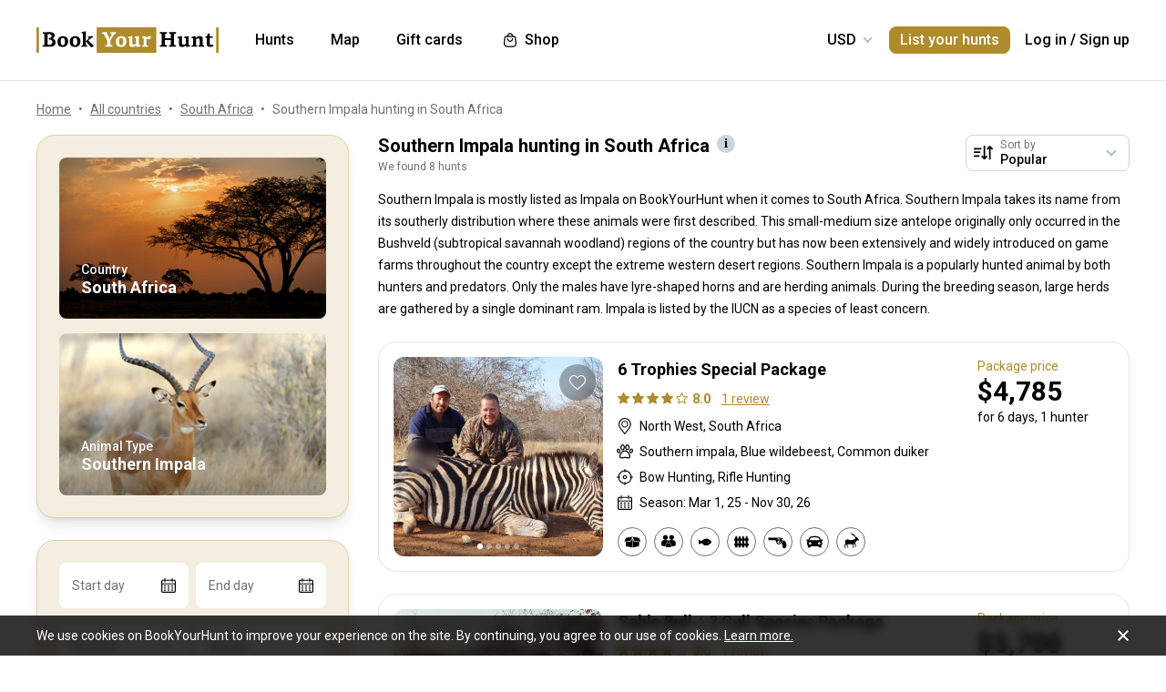

--- FILE ---
content_type: text/javascript; charset=utf-8
request_url: https://static.cdn.bookyourhunt.com/_nuxt/CAw3fWfV.js
body_size: -51
content:
import"./DnlLO3HV.js";const i=""+new URL("friend-invitation.BUdgWhFp.jpg",import.meta.url).href;export{i as I};


--- FILE ---
content_type: text/javascript; charset=utf-8
request_url: https://static.cdn.bookyourhunt.com/_nuxt/BcCS_97Z.js
body_size: 1879
content:
const __vite__mapDeps=(i,m=__vite__mapDeps,d=(m.f||(m.f=["./Dj-c2D00.js","./DOBzTTRL.js","./Cw3IInQk.js","./DnlLO3HV.js"])))=>i.map(i=>d[i]);
import{d as fe,r as a,i as u,cC as de,af as q,dk as pe,c,a5 as B,k as n,e as m,aG as _e,b as l,a as C,w as L,X as F,T as me,M as x,K as X,b2 as H,L as ye,au as J,N as he,o as r,B as ge,aB as Q,j as ke,D as U,a9 as we,q as be,_ as Ce}from"./DnlLO3HV.js";import{_ as xe}from"./6uKfG6HO.js";import{v as Ke}from"./Dl4MNQef.js";import{u as $e}from"./CeMb1zst.js";import{u as Ie}from"./BmicseEi.js";const Ve=be(()=>Ce(()=>import("./Dj-c2D00.js"),__vite__mapDeps([0,1,2,3]),import.meta.url).then(y=>y.default||y)),ze={class:"ui-photos-carousel__box"},Te={key:0,class:"ui-photos-carousel__cont"},Ae=["src"],Be={class:"ui-photos-carousel__previews-list"},Le=["onClick"],Pe=["src"],Y=3,K=1,Re=fe({__name:"index",props:{photos:{},videos:{},promo:{},itemKey:{default:"url"},previewKey:{default:"url"},embedKey:{},type:{},blur:{type:Boolean}},setup(y){const s=y,{openVideo:P}=$e(),D=a(null),h=a(null),Z=a(null),g=[],ee=e=>{e&&g.push(e)},$=a(""),k=a(0),t=a(0),i=a(0),p=a(!1),M=a(!1),w=a({0:2}),S=u(()=>w.value[t.value]===2),E=u(()=>{var e;return(e=s.videos)==null?void 0:e.length}),v=u(()=>{const{photos:e,videos:o}=s,_=de(e);return o!=null&&o.length&&_.splice(K,0,o[0]),s.promo&&_.splice(K,0,s.promo),_}),N=u(()=>v.value.length),f=u(()=>N.value-1),oe=u(()=>f.value>0&&{move:({x:e})=>{k.value=e},end:({left:e,right:o})=>{e?V():o?I():k.value=0,M.value=e||o}}),se=u(()=>{const{isMobile:e,isTablet:o}=Ie();return e?[300,300,"fit"]:o?[500,300,"fit"]:[700,400,"fit"]}),O=e=>v.value[e]&&q(v.value[e][s.itemKey],...se.value),R=u(()=>i.value>-1&&O(i.value)),te=u(()=>i.value>-1&&G(v.value[i.value])),G=e=>(e==null?void 0:e.sourceId)||s.embedKey&&e[s.embedKey],le=()=>{var e;(e=D.value)==null||e.focus()},I=()=>{f.value&&b(t.value>0?t.value-1:f.value,"right")},V=()=>{f.value&&b(t.value<f.value?t.value+1:0,"left")},ae=e=>{e===K&&(E.value&&P(s.videos[0]),s.promo&&U("play")),b(e,e>t.value?"left":"right")},ue=()=>{if(M.value)return;let e=t.value;if(e===K){if(E.value){P(s.videos[0]);return}if(s.promo){U("play");return}}we(s.photos,e,s.itemKey)};let z;const b=(e,o="")=>{clearTimeout(z),p.value=e!==t.value,$.value=o,t.value=e,T(e)},T=e=>{if(!v.value[e]||w.value[e]){e<t.value+Y&&T(e+1);return}w.value[e]=1,pe(O(e),()=>{w.value[e]=2,e===t.value&&(z=setTimeout(W,250)),e<t.value+Y&&T(e+1)})},W=()=>{p.value&&(clearTimeout(z),k.value=0,i.value=t.value,ne(),p.value=!1)},ne=()=>{if(!g[i.value]||!h.value)return;const e=g[i.value].offsetLeft+g[i.value].offsetWidth/2-h.value.offsetWidth/2;h.value.scrollTo({left:e,behavior:"smooth"})},ie=e=>e===t.value,re=e=>q(e,100,60);return b(0),p.value=!1,(e,o)=>{const _=ge,j=he,ce=xe,ve=Ve;return r(),c("div",{ref_key:"refCarousel",ref:D,tabindex:"-1",class:x(["ui-photos-carousel",s.type&&`ui-photos-carousel--${s.type}`]),onClick:le,onKeydown:[o[4]||(o[4]=J(d=>I(),["left"])),o[5]||(o[5]=J(d=>V(),["right"]))]},[B((r(),c("div",ze,[l(N)?(r(),c("div",Te,[m(j,null,{default:L(()=>[B(m(_,{position:"absolute",color:"white",size:"60",class:"z-2"},null,512),[[Q,!l(S)]])]),_:1}),n("div",{class:x(["ui-photos-carousel__img-box",{"ui-photos-carousel__img-box--video":l(te)}]),onClick:ue},[s.blur?(r(),c("div",{key:0,style:F({backgroundImage:`url(${l(R)})`}),class:"ui-photos-carousel__img-bg"},null,4)):C("",!0),m(me,{duration:400,onAfterLeave:W},{default:L(()=>[B(n("img",{style:F({left:`${l(k)}px`}),src:l(R),class:x(["ui-photos-carousel__img",l($)&&`ui-photos-carousel__img--${l($)}`]),loading:"lazy",alt:"",ref_key:"refImg",ref:Z},null,14,Ae),[[Q,l(S)&&!l(p)]])]),_:1})],2)])):C("",!0),l(f)>0?(r(),c(X,{key:1},[n("div",{class:"ui-photos-carousel__control ui-photos-carousel__control--prev",onClick:o[0]||(o[0]=d=>I()),onMousedown:o[1]||(o[1]=H(()=>{},["prevent"]))},o[6]||(o[6]=[n("div",null,null,-1)]),32),n("div",{class:"ui-photos-carousel__control ui-photos-carousel__control--next",onClick:o[2]||(o[2]=d=>V()),onMousedown:o[3]||(o[3]=H(()=>{},["prevent"]))},o[7]||(o[7]=[n("div",null,null,-1)]),32)],64)):C("",!0)])),[[l(Ke),l(oe)]]),n("div",{ref_key:"refPreviews",ref:h,class:"ui-photos-carousel__previews"},[n("div",Be,[(r(!0),c(X,null,ye(l(v),(d,A)=>(r(),c("div",{key:A,ref_for:!0,ref:ee,class:x(["ui-photos-carousel__previews-item",{"ui-photos-carousel__previews-item--active":ie(A),"ui-photos-carousel__previews-item--video":G(d)}]),onClick:De=>ae(A)},[n("img",{src:re(d[s.previewKey]),alt:"",loading:"lazy",class:"ui-photos-carousel__previews-item-img"},null,8,Pe)],10,Le))),128))])],512),m(j,null,{default:L(()=>[m(ce),s.embedKey&&s.promo?(r(),ke(ve,{key:0,url:s.promo[s.embedKey]},null,8,["url"])):C("",!0)]),_:1}),_e(e.$slots,"default")],34)}}});export{Re as _};


--- FILE ---
content_type: text/javascript; charset=utf-8
request_url: https://static.cdn.bookyourhunt.com/_nuxt/BeRbh-wj.js
body_size: 6186
content:
import{d as T,aY as U,c as K,a as te,o as j,k as G,aG as N,ap as F,r as y,i as w,di as re,cy as q,a2 as R,dj as I,a7 as V,cM as ae,cN as oe,aK as ie,bu as P,bh as se,Z as ne,j as le,w as ce,b as _,aI as x}from"./DnlLO3HV.js";(function(){try{if(typeof document<"u"){var t=document.createElement("style");t.appendChild(document.createTextNode(".mapdiv[data-v-d05fc6bc]{width:100%;height:100%}.custom-control-wrapper[data-v-d099a3a6]{display:none}.mapdiv .custom-control-wrapper[data-v-d099a3a6]{display:inline-block}.info-window-wrapper[data-v-cbe1707b]{display:none}.mapdiv .info-window-wrapper[data-v-cbe1707b]{display:inline-block}.custom-marker-wrapper[data-v-2d2d343a]{display:none}.mapdiv .custom-marker-wrapper[data-v-2d2d343a]{display:inline-block}")),document.head.appendChild(t)}}catch(e){console.error("vite-plugin-css-injected-by-js",e)}})();var ue=Object.defineProperty,de=(t,e,r)=>e in t?ue(t,e,{enumerable:!0,configurable:!0,writable:!0,value:r}):t[e]=r,z=(t,e,r)=>(de(t,typeof e!="symbol"?e+"":e,r),r);const H=Symbol("map"),Y=Symbol("api"),pe=Symbol("marker"),he=Symbol("markerCluster"),L=Symbol("CustomMarker"),fe=Symbol("mapTilesLoaded"),J=["click","dblclick","drag","dragend","dragstart","mousedown","mousemove","mouseout","mouseover","mouseup","rightclick"];/*! *****************************************************************************
Copyright (c) Microsoft Corporation.

Permission to use, copy, modify, and/or distribute this software for any
purpose with or without fee is hereby granted.

THE SOFTWARE IS PROVIDED "AS IS" AND THE AUTHOR DISCLAIMS ALL WARRANTIES WITH
REGARD TO THIS SOFTWARE INCLUDING ALL IMPLIED WARRANTIES OF MERCHANTABILITY
AND FITNESS. IN NO EVENT SHALL THE AUTHOR BE LIABLE FOR ANY SPECIAL, DIRECT,
INDIRECT, OR CONSEQUENTIAL DAMAGES OR ANY DAMAGES WHATSOEVER RESULTING FROM
LOSS OF USE, DATA OR PROFITS, WHETHER IN AN ACTION OF CONTRACT, NEGLIGENCE OR
OTHER TORTIOUS ACTION, ARISING OUT OF OR IN CONNECTION WITH THE USE OR
PERFORMANCE OF THIS SOFTWARE.
***************************************************************************** */function me(t,e,r,o){function a(i){return i instanceof r?i:new r(function(s){s(i)})}return new(r||(r=Promise))(function(i,s){function d(p){try{u(o.next(p))}catch(c){s(c)}}function f(p){try{u(o.throw(p))}catch(c){s(c)}}function u(p){p.done?i(p.value):a(p.value).then(d,f)}u((o=o.apply(t,[])).next())})}var ge=function t(e,r){if(e===r)return!0;if(e&&r&&typeof e=="object"&&typeof r=="object"){if(e.constructor!==r.constructor)return!1;var o,a,i;if(Array.isArray(e)){if(o=e.length,o!=r.length)return!1;for(a=o;a--!==0;)if(!t(e[a],r[a]))return!1;return!0}if(e.constructor===RegExp)return e.source===r.source&&e.flags===r.flags;if(e.valueOf!==Object.prototype.valueOf)return e.valueOf()===r.valueOf();if(e.toString!==Object.prototype.toString)return e.toString()===r.toString();if(i=Object.keys(e),o=i.length,o!==Object.keys(r).length)return!1;for(a=o;a--!==0;)if(!Object.prototype.hasOwnProperty.call(r,i[a]))return!1;for(a=o;a--!==0;){var s=i[a];if(!t(e[s],r[s]))return!1}return!0}return e!==e&&r!==r};const A="__googleMapsScriptId";var O;(function(t){t[t.INITIALIZED=0]="INITIALIZED",t[t.LOADING=1]="LOADING",t[t.SUCCESS=2]="SUCCESS",t[t.FAILURE=3]="FAILURE"})(O||(O={}));class k{constructor({apiKey:e,authReferrerPolicy:r,channel:o,client:a,id:i=A,language:s,libraries:d=[],mapIds:f,nonce:u,region:p,retries:c=3,url:h="https://maps.googleapis.com/maps/api/js",version:m}){if(this.callbacks=[],this.done=!1,this.loading=!1,this.errors=[],this.apiKey=e,this.authReferrerPolicy=r,this.channel=o,this.client=a,this.id=i||A,this.language=s,this.libraries=d,this.mapIds=f,this.nonce=u,this.region=p,this.retries=c,this.url=h,this.version=m,k.instance){if(!ge(this.options,k.instance.options))throw new Error(`Loader must not be called again with different options. ${JSON.stringify(this.options)} !== ${JSON.stringify(k.instance.options)}`);return k.instance}k.instance=this}get options(){return{version:this.version,apiKey:this.apiKey,channel:this.channel,client:this.client,id:this.id,libraries:this.libraries,language:this.language,region:this.region,mapIds:this.mapIds,nonce:this.nonce,url:this.url,authReferrerPolicy:this.authReferrerPolicy}}get status(){return this.errors.length?O.FAILURE:this.done?O.SUCCESS:this.loading?O.LOADING:O.INITIALIZED}get failed(){return this.done&&!this.loading&&this.errors.length>=this.retries+1}createUrl(){let e=this.url;return e+="?callback=__googleMapsCallback",this.apiKey&&(e+=`&key=${this.apiKey}`),this.channel&&(e+=`&channel=${this.channel}`),this.client&&(e+=`&client=${this.client}`),this.libraries.length>0&&(e+=`&libraries=${this.libraries.join(",")}`),this.language&&(e+=`&language=${this.language}`),this.region&&(e+=`&region=${this.region}`),this.version&&(e+=`&v=${this.version}`),this.mapIds&&(e+=`&map_ids=${this.mapIds.join(",")}`),this.authReferrerPolicy&&(e+=`&auth_referrer_policy=${this.authReferrerPolicy}`),e}deleteScript(){const e=document.getElementById(this.id);e&&e.remove()}load(){return this.loadPromise()}loadPromise(){return new Promise((e,r)=>{this.loadCallback(o=>{o?r(o.error):e(window.google)})})}importLibrary(e){return this.execute(),google.maps.importLibrary(e)}loadCallback(e){this.callbacks.push(e),this.execute()}setScript(){var e,r;if(document.getElementById(this.id)){this.callback();return}const o={key:this.apiKey,channel:this.channel,client:this.client,libraries:this.libraries.length&&this.libraries,v:this.version,mapIds:this.mapIds,language:this.language,region:this.region,authReferrerPolicy:this.authReferrerPolicy};Object.keys(o).forEach(i=>!o[i]&&delete o[i]),!((r=(e=window==null?void 0:window.google)===null||e===void 0?void 0:e.maps)===null||r===void 0)&&r.importLibrary||(i=>{let s,d,f,u="The Google Maps JavaScript API",p="google",c="importLibrary",h="__ib__",m=document,n=window;n=n[p]||(n[p]={});const l=n.maps||(n.maps={}),g=new Set,v=new URLSearchParams,C=()=>s||(s=new Promise((b,S)=>me(this,void 0,void 0,function*(){var E;yield d=m.createElement("script"),d.id=this.id,v.set("libraries",[...g]+"");for(f in i)v.set(f.replace(/[A-Z]/g,B=>"_"+B[0].toLowerCase()),i[f]);v.set("callback",p+".maps."+h),d.src=this.url+"?"+v,l[h]=b,d.onerror=()=>s=S(Error(u+" could not load.")),d.nonce=this.nonce||((E=m.querySelector("script[nonce]"))===null||E===void 0?void 0:E.nonce)||"",m.head.append(d)})));l[c]?console.warn(u+" only loads once. Ignoring:",i):l[c]=(b,...S)=>g.add(b)&&C().then(()=>l[c](b,...S))})(o);const a=this.libraries.map(i=>this.importLibrary(i));a.length||a.push(this.importLibrary("core")),Promise.all(a).then(()=>this.callback(),i=>{const s=new ErrorEvent("error",{error:i});this.loadErrorCallback(s)})}reset(){this.deleteScript(),this.done=!1,this.loading=!1,this.errors=[],this.onerrorEvent=null}resetIfRetryingFailed(){this.failed&&this.reset()}loadErrorCallback(e){if(this.errors.push(e),this.errors.length<=this.retries){const r=this.errors.length*Math.pow(2,this.errors.length);console.error(`Failed to load Google Maps script, retrying in ${r} ms.`),setTimeout(()=>{this.deleteScript(),this.setScript()},r)}else this.onerrorEvent=e,this.callback()}callback(){this.done=!0,this.loading=!1,this.callbacks.forEach(e=>{e(this.onerrorEvent)}),this.callbacks=[]}execute(){if(this.resetIfRetryingFailed(),this.done)this.callback();else{if(window.google&&window.google.maps&&window.google.maps.version){console.warn("Google Maps already loaded outside @googlemaps/js-api-loader.This may result in undesirable behavior as options and script parameters may not match."),this.callback();return}this.loading||(this.loading=!0,this.setScript())}}}function ve(t){return class extends t.OverlayView{constructor(e){super(),z(this,"element"),z(this,"opts");const{element:r,...o}=e;this.element=r,this.opts=o,this.opts.map&&this.setMap(this.opts.map)}getPosition(){return this.opts.position?this.opts.position instanceof t.LatLng?this.opts.position:new t.LatLng(this.opts.position):null}getVisible(){if(!this.element)return!1;const e=this.element;return e.style.display!=="none"&&e.style.visibility!=="hidden"&&(e.style.opacity===""||Number(e.style.opacity)>.01)}onAdd(){if(!this.element)return;const e=this.getPanes();e&&e.overlayMouseTarget.appendChild(this.element)}draw(){if(!this.element)return;const e=this.getProjection(),r=e==null?void 0:e.fromLatLngToDivPixel(this.getPosition());if(r){this.element.style.position="absolute";let o,a;switch(this.opts.anchorPoint){case"TOP_CENTER":o="-50%",a="-100%";break;case"BOTTOM_CENTER":o="-50%",a="0";break;case"LEFT_CENTER":o="-100%",a="-50%";break;case"RIGHT_CENTER":o="0",a="-50%";break;case"TOP_LEFT":o="-100%",a="-100%";break;case"TOP_RIGHT":o="0",a="-100%";break;case"BOTTOM_LEFT":o="-100%",a="0";break;case"BOTTOM_RIGHT":o="0",a="0";break;default:o="-50%",a="-50%"}const i=r.x+(this.opts.offsetX||0)+"px",s=r.y+(this.opts.offsetY||0)+"px";this.element.style.transform=`translateX(${o}) translateX(${i}) translateY(${a}) translateY(${s})`,this.opts.zIndex&&(this.element.style.zIndex=this.opts.zIndex.toString())}}onRemove(){this.element&&this.element.remove()}setOptions(e){const{element:r,...o}=e;this.element=r,this.opts=o,this.draw()}}}let $;const Z=["bounds_changed","center_changed","click","contextmenu","dblclick","drag","dragend","dragstart","heading_changed","idle","isfractionalzoomenabled_changed","mapcapabilities_changed","maptypeid_changed","mousemove","mouseout","mouseover","projection_changed","renderingtype_changed","rightclick","tilesloaded","tilt_changed","zoom_changed"],ye=T({props:{apiPromise:{type:Promise},apiKey:{type:String,default:""},version:{type:String,default:"weekly"},libraries:{type:Array,default:()=>["places","marker"]},region:{type:String,required:!1},language:{type:String,required:!1},backgroundColor:{type:String,required:!1},center:{type:Object,default:()=>({lat:0,lng:0})},clickableIcons:{type:Boolean,required:!1,default:void 0},controlSize:{type:Number,required:!1},disableDefaultUi:{type:Boolean,required:!1,default:void 0},disableDoubleClickZoom:{type:Boolean,required:!1,default:void 0},draggable:{type:Boolean,required:!1,default:void 0},draggableCursor:{type:String,required:!1},draggingCursor:{type:String,required:!1},fullscreenControl:{type:Boolean,required:!1,default:void 0},fullscreenControlPosition:{type:String,required:!1},gestureHandling:{type:String,required:!1},heading:{type:Number,required:!1},isFractionalZoomEnabled:{type:Boolean,required:!1,default:void 0},keyboardShortcuts:{type:Boolean,required:!1,default:void 0},mapTypeControl:{type:Boolean,required:!1,default:void 0},mapTypeControlOptions:{type:Object,required:!1},mapTypeId:{type:[Number,String],required:!1},mapId:{type:String,required:!1},maxZoom:{type:Number,required:!1},minZoom:{type:Number,required:!1},noClear:{type:Boolean,required:!1,default:void 0},panControl:{type:Boolean,required:!1,default:void 0},panControlPosition:{type:String,required:!1},restriction:{type:Object,required:!1},rotateControl:{type:Boolean,required:!1,default:void 0},rotateControlPosition:{type:String,required:!1},scaleControl:{type:Boolean,required:!1,default:void 0},scaleControlStyle:{type:Number,required:!1},scrollwheel:{type:Boolean,required:!1,default:void 0},streetView:{type:Object,required:!1},streetViewControl:{type:Boolean,required:!1,default:void 0},streetViewControlPosition:{type:String,required:!1},styles:{type:Array,required:!1},tilt:{type:Number,required:!1},zoom:{type:Number,required:!1},zoomControl:{type:Boolean,required:!1,default:void 0},zoomControlPosition:{type:String,required:!1},nonce:{type:String,default:""}},emits:Z,setup(t,{emit:e}){const r=y(),o=y(!1),a=y(),i=y(),s=y(!1);P(H,a),P(Y,i),P(fe,s);const d=()=>{const c={...t};Object.keys(c).forEach(n=>{c[n]===void 0&&delete c[n]});const h=n=>{var l;return n?{position:(l=i.value)==null?void 0:l.ControlPosition[n]}:{}},m={scaleControlOptions:t.scaleControlStyle?{style:t.scaleControlStyle}:{},panControlOptions:h(t.panControlPosition),zoomControlOptions:h(t.zoomControlPosition),rotateControlOptions:h(t.rotateControlPosition),streetViewControlOptions:h(t.streetViewControlPosition),fullscreenControlOptions:h(t.fullscreenControlPosition),disableDefaultUI:t.disableDefaultUi};return{...c,...m}},f=R([i,a],([c,h])=>{const m=c,n=h;m&&n&&(m.event.addListenerOnce(n,"tilesloaded",()=>{s.value=!0}),setTimeout(f,0))},{immediate:!0}),u=()=>{try{const{apiKey:c,region:h,version:m,language:n,libraries:l,nonce:g}=t;$=new k({apiKey:c,region:h,version:m,language:n,libraries:l,nonce:g})}catch(c){console.error(c)}},p=c=>{i.value=I(c.maps),a.value=I(new c.maps.Map(r.value,d()));const h=ve(i.value);i.value[L]=h,Z.forEach(n=>{var l;(l=a.value)==null||l.addListener(n,g=>e(n,g))}),o.value=!0;const m=Object.keys(t).filter(n=>!["apiPromise","apiKey","version","libraries","region","language","center","zoom","nonce"].includes(n)).map(n=>U(t,n));R([()=>t.center,()=>t.zoom,...m],([n,l],[g,v])=>{var C,b,S;const{center:E,zoom:B,...Q}=d();(C=a.value)==null||C.setOptions(Q),l!==void 0&&l!==v&&((b=a.value)==null||b.setZoom(l));const ee=!g||n.lng!==g.lng||n.lat!==g.lat;n&&ee&&((S=a.value)==null||S.panTo(n))})};return ie(()=>{t.apiPromise&&t.apiPromise instanceof Promise?t.apiPromise.then(p):(u(),$.load().then(p))}),V(()=>{var c;s.value=!1,a.value&&((c=i.value)==null||c.event.clearInstanceListeners(a.value))}),{mapRef:r,ready:o,map:a,api:i,mapTilesLoaded:s}}}),X=(t,e)=>{const r=t.__vccOpts||t;for(const[o,a]of e)r[o]=a;return r},be={ref:"mapRef",class:"mapdiv"};function ke(t,e,r,o,a,i){return j(),K("div",null,[G("div",be,null,512),N(t.$slots,"default",ae(oe({ready:t.ready,map:t.map,api:t.api,mapTilesLoaded:t.mapTilesLoaded})),void 0,!0)])}const we=X(ye,[["render",ke],["__scopeId","data-v-d05fc6bc"]]);function Ce(t){return t&&t.__esModule&&Object.prototype.hasOwnProperty.call(t,"default")?t.default:t}var Se=function t(e,r){if(e===r)return!0;if(e&&r&&typeof e=="object"&&typeof r=="object"){if(e.constructor!==r.constructor)return!1;var o,a,i;if(Array.isArray(e)){if(o=e.length,o!=r.length)return!1;for(a=o;a--!==0;)if(!t(e[a],r[a]))return!1;return!0}if(e.constructor===RegExp)return e.source===r.source&&e.flags===r.flags;if(e.valueOf!==Object.prototype.valueOf)return e.valueOf()===r.valueOf();if(e.toString!==Object.prototype.toString)return e.toString()===r.toString();if(i=Object.keys(e),o=i.length,o!==Object.keys(r).length)return!1;for(a=o;a--!==0;)if(!Object.prototype.hasOwnProperty.call(r,i[a]))return!1;for(a=o;a--!==0;){var s=i[a];if(!t(e[s],r[s]))return!1}return!0}return e!==e&&r!==r};const Oe=Ce(Se),_e=t=>t==="Marker",Ie=t=>t===L,W=(t,e,r,o)=>{const a=y(),i=q(H,y()),s=q(Y,y()),d=q(he,y()),f=w(()=>!!(d.value&&s.value&&(a.value instanceof s.value.Marker||a.value instanceof s.value[L])));return R([i,r],(u,[p,c])=>{var h,m,n;const l=!Oe(r.value,c)||i.value!==p;!i.value||!s.value||!l||(a.value?(a.value.setOptions(r.value),f.value&&((h=d.value)==null||h.removeMarker(a.value),(m=d.value)==null||m.addMarker(a.value))):(_e(t)?a.value=I(new s.value[t](r.value)):Ie(t)?a.value=I(new s.value[t](r.value)):a.value=I(new s.value[t]({...r.value,map:i.value})),f.value?(n=d.value)==null||n.addMarker(a.value):a.value.setMap(i.value),e.forEach(g=>{var v;(v=a.value)==null||v.addListener(g,C=>o(g,C))})))},{immediate:!0}),V(()=>{var u,p;a.value&&((u=s.value)==null||u.event.clearInstanceListeners(a.value),f.value?(p=d.value)==null||p.removeMarker(a.value):a.value.setMap(null))}),a},D=["animation_changed","click","dblclick","rightclick","dragstart","dragend","drag","mouseover","mousedown","mouseout","mouseup","draggable_changed","clickable_changed","contextmenu","cursor_changed","flat_changed","rightclick","zindex_changed","icon_changed","position_changed","shape_changed","title_changed","visible_changed"],qe=T({name:"Marker",props:{options:{type:Object,required:!0}},emits:D,setup(t,{emit:e,expose:r,slots:o}){const a=U(t,"options"),i=W("Marker",D,a,e);return P(pe,i),r({marker:i}),()=>{var s;return(s=o.default)==null?void 0:s.call(o)}}});J.concat(["bounds_changed"]);J.concat(["center_changed","radius_changed"]);var M;(function(t){t.CLUSTERING_BEGIN="clusteringbegin",t.CLUSTERING_END="clusteringend",t.CLUSTER_CLICK="click"})(M||(M={}));Object.values(M);const Ee=T({inheritAttrs:!1,props:{options:{type:Object,required:!0}},setup(t,{slots:e,emit:r,expose:o}){const a=y(),i=w(()=>{var f;return(f=e.default)==null?void 0:f.call(e).some(u=>u.type!==re)}),s=w(()=>({...t.options,element:a.value})),d=W(L,[],s,r);return o({customMarker:d}),{customMarkerRef:a,customMarker:d,hasSlotContent:i}}}),Pe={key:0,class:"custom-marker-wrapper"};function Te(t,e,r,o,a,i){return t.hasSlotContent?(j(),K("div",Pe,[G("div",F({ref:"customMarkerRef",style:{cursor:t.$attrs.onClick?"pointer":void 0}},t.$attrs),[N(t.$slots,"default",{},void 0,!0)],16)])):te("",!0)}const Re=X(Ee,[["render",Te],["__scopeId","data-v-2d2d343a"]]),Me=T({__name:"index",props:{zoom:{default:4},center:{},options:{},preview:{type:Boolean}},emits:["center","zoom"],setup(t,{expose:e,emit:r}){const o=t,a=r,i=w(()=>{var l,g,v;return u.value&&{maxZoom:16,minZoom:o.preview?2:1,mapTypeId:((v=(g=(l=window.google)==null?void 0:l.maps)==null?void 0:g.MapTypeId)==null?void 0:v.TERRAIN)||"terrain",scrollwheel:!se()&&!o.preview,gestureHandling:o.preview?"auto":"greedy",clickableIcons:!1,mapTypeControl:!1,streetViewControl:!1,fullscreenControl:!1,zoomControl:!0,zoomControlPosition:"LEFT_CENTER",styles:[{featureType:"poi.business",stylers:[{visibility:"off"}]},{featureType:"poi.park",elementType:"labels.text",stylers:[{visibility:"off"}]}],restriction:{latLngBounds:{north:85,south:-85,west:-180,east:180}},draggable:!0,disableDefaultUi:!0,overviewMapControl:!1,scaleControl:!1}}),s=w(()=>({...i.value,...o.options})),d=ne().public.gmapKey,f=y(null),u=w(()=>{var l;return(l=f.value)==null?void 0:l.map}),p=w(()=>{var l;return(l=f.value)==null?void 0:l.ready}),c=x(),h=()=>{c(()=>{const l=u.value&&new window.google.maps.LatLng(u.value.center.lat(),u.value.center.lng());l&&a("center",l)},1e3)},m=x(),n=()=>{m(()=>{u.value&&a("zoom",u.value.getZoom())},1e3)};return e({map:u,options:s}),(l,g)=>(j(),le(_(we),F({ref_key:"refMap",ref:f},_(s),{"api-key":_(d),libraries:["places","geometry"],center:o.center,zoom:o.zoom,class:["ui-map",{"map--ready":_(u)&&_(p)}],"data-test":"map",onCenter_changed:h,onZoom_changed:n}),{default:ce(()=>[N(l.$slots,"default")]),_:3},16,["api-key","center","zoom","class"]))}});export{qe as L,Me as _,Re as j};


--- FILE ---
content_type: text/javascript; charset=utf-8
request_url: https://static.cdn.bookyourhunt.com/_nuxt/Zb81u_sh.js
body_size: 1540
content:
const __vite__mapDeps=(i,m=__vite__mapDeps,d=(m.f||(m.f=["./Clea1ZjF.js","./DZgXXOwq.js","./DnlLO3HV.js","./x_rD_Ya3.js","./CArq0EK1.js","./1SHzdvn8.js","./D0e6JK6P.js","./N93l7zAp.js","./CesMWXuy.js","./Bm-MNqEU.js"])))=>i.map(i=>d[i]);
import{d as b,g as T,c as H,k as t,e as a,t as n,b as e,w as s,S as L,J as M,l as x,o as A,m as r,q as p,O as f,_ as g}from"./DnlLO3HV.js";import{_ as w}from"./myQtKygU.js";import{P as d}from"./Bm-MNqEU.js";import{m as z}from"./DBYiXysy.js";import"./DZYT5pOo.js";const B=p(()=>g(()=>import("./Clea1ZjF.js"),__vite__mapDeps([0,1,2,3]),import.meta.url).then(i=>i.default||i)),$=p(()=>g(()=>import("./CArq0EK1.js"),__vite__mapDeps([4,5,6,2,7,8,9]),import.meta.url).then(i=>i.default||i)),O={class:"gift-card-page"},P={class:"promo-block"},C={class:"container"},E={class:"text"},N=["innerHTML"],I={class:"buttons"},S={class:"icons-block"},V={class:"container"},Y=["innerHTML"],q=["innerHTML"],D=["innerHTML"],R=["innerHTML"],F={class:"card-block"},G={class:"container min-sm:flex min-sm:items-center"},J={class:"card-block__col text-center"},U=["innerHTML"],j={class:"activate-block"},K={class:"container"},Q={class:"text"},W={class:"info-block"},X={class:"container"},Z={class:"text"},tt=["innerHTML"],rt=b({__name:"gift-card",setup(i){const{$t:o,$initPage:v}=T();v();const _=o("Hunt as a gift"),u=o("The BookYourHunt gift card is available in any amount and can be used to pay for any hunt - fully or partially - on BookYourHunt.com.");return z({title:_,description:u,meta:[{key:"og:title",property:"og:title",content:_},{key:"og:description",property:"og:description",content:u}]}),(c,et)=>{const m=M("router-link"),y=B,l=x,k=$,h=w;return A(),H("div",O,[t("div",P,[t("div",C,[t("div",E,[t("h1",null,n(e(o)("Hunt as a gift")),1),t("p",{innerHTML:e(o)("Give the gift of adventure!<br/>Make your friends or loved ones truly happy - a hunting trip is one of the most exciting and memorable presents any hunter can receive.<br/>Order a gift card, and we’ll take care of the rest.")},null,8,N),t("div",I,[a(m,{to:c.$lr({name:"gift-card-order"})},{default:s(()=>[r(n(e(o)("Order")),1)]),_:1},8,["to"]),a(m,{to:c.$lr({name:"gift-card-activate"})},{default:s(()=>[r(n(e(o)("Activate")),1)]),_:1},8,["to"])])])])]),t("div",S,[t("div",V,[t("div",{innerHTML:e(o)("The ultimate gift<br>for a hunter")},null,8,Y),t("div",{innerHTML:e(o)("A choice<br>of payment methods")},null,8,q),t("div",{innerHTML:e(o)("Any<br>amount")},null,8,D),t("div",{innerHTML:e(o)("No expiration<br>date")},null,8,R)])]),a(h,null,{default:s(()=>[t("div",F,[t("div",G,[a(y,{name:"Alex Smith",amount:1e3,class:"card-block__col !min-w-1/2"}),t("div",J,[t("h2",null,n(e(o)("A truly personal gift")),1),t("p",{innerHTML:e(o)("Our gift cards can be issued for any amount and used to pay for any hunt on BookYourHunt.com - either in full or in part. Featuring a classic, elegant design, the card can be printed to present in person or sent digitally - it works great either way.")},null,8,U),a(l,{to:c.$lr({name:"gift-card-order"}),size:e(f).lg,class:"!min-sm:text-lg"},{default:s(()=>[r(n(e(o)("Order the gift card")),1)]),_:1},8,["to","size"]),a(k,{methods:[e(d).Card,e(d).BankTransfer,e(d).Check]},null,8,["methods"])])])])]),_:1}),a(h,null,{default:s(()=>[t("div",j,[t("div",K,[t("div",Q,[t("h2",null,n(e(o)("Already have a gift card?")),1),t("p",null,n(e(o)("Lucky you! If you’ve received a BookYourHunt.com gift card, don’t forget to activate it before using it for your next hunting adventure.")),1),a(l,{to:c.$lr({name:"gift-card-activate"}),size:e(f).lg,class:"text-shadow-none shadow-md !min-sm:text-lg"},{default:s(()=>[r(n(e(o)("Activate the gift card")),1)]),_:1},8,["to","size"])])])])]),_:1}),t("div",W,[t("div",X,[t("div",Z,[t("h2",null,n(e(o)("Need help?")),1),t("p",{innerHTML:e(o)("If you have any questions about how the BookYourHunt.com gift card works, feel free to reach out to our support team - we’re always happy to assist!")},null,8,tt),a(l,{href:`mailto:${e(L)}`},{default:s(()=>[r(n(e(o)("Ask a question")),1)]),_:1},8,["href"])])])])])}}});export{rt as default};


--- FILE ---
content_type: text/javascript; charset=utf-8
request_url: https://static.cdn.bookyourhunt.com/_nuxt/Cezoojbg.js
body_size: 46460
content:
import{d as Ie,x as Pn,cL as Dr,r as G,i as p,a2 as me,aK as Br,bj as nr,aY as Pr,c as j,o as x,aG as Te,k as K,a as ce,b as M,t as $e,e as ue,j as Oe,ai as Le,K as De,M as re,b1 as On,W as Go,L as He,ap as Vr,J as St,w as ft,X as or,T as Ms,b2 as _s,cM as qo,cN as Zo,cy as Yn,a5 as Tn,au as sa,m as zr,ar as Xo,cO as Jo,cP as Qo,cQ as ei,bu as hr,cR as ti,cS as ri,ay as At,cT as oa,g as ni,aX as ai,I as si,l as oi,ao as ii,aZ as li,N as ui}from"./DnlLO3HV.js";import{_ as ci}from"./BMP-gQsq.js";import{_ as di}from"./BWRMb0xe.js";var Me="top",Ae="bottom",xe="right",_e="left",Cn="auto",pr=[Me,Ae,xe,_e],Et="start",ur="end",fi="clippingParents",ks="viewport",Qt="popper",vi="reference",ia=pr.reduce(function(e,t){return e.concat([t+"-"+Et,t+"-"+ur])},[]),Ps=[].concat(pr,[Cn]).reduce(function(e,t){return e.concat([t,t+"-"+Et,t+"-"+ur])},[]),hi="beforeRead",pi="read",mi="afterRead",yi="beforeMain",gi="main",bi="afterMain",wi="beforeWrite",Di="write",$i="afterWrite",Mi=[hi,pi,mi,yi,gi,bi,wi,Di,$i];function Be(e){return e?(e.nodeName||"").toLowerCase():null}function Ye(e){if(e==null)return window;if(e.toString()!=="[object Window]"){var t=e.ownerDocument;return t&&t.defaultView||window}return e}function $t(e){var t=Ye(e).Element;return e instanceof t||e instanceof Element}function Ce(e){var t=Ye(e).HTMLElement;return e instanceof t||e instanceof HTMLElement}function Sn(e){if(typeof ShadowRoot>"u")return!1;var t=Ye(e).ShadowRoot;return e instanceof t||e instanceof ShadowRoot}function _i(e){var t=e.state;Object.keys(t.elements).forEach(function(r){var n=t.styles[r]||{},a=t.attributes[r]||{},s=t.elements[r];!Ce(s)||!Be(s)||(Object.assign(s.style,n),Object.keys(a).forEach(function(o){var i=a[o];i===!1?s.removeAttribute(o):s.setAttribute(o,i===!0?"":i)}))})}function ki(e){var t=e.state,r={popper:{position:t.options.strategy,left:"0",top:"0",margin:"0"},arrow:{position:"absolute"},reference:{}};return Object.assign(t.elements.popper.style,r.popper),t.styles=r,t.elements.arrow&&Object.assign(t.elements.arrow.style,r.arrow),function(){Object.keys(t.elements).forEach(function(n){var a=t.elements[n],s=t.attributes[n]||{},o=Object.keys(t.styles.hasOwnProperty(n)?t.styles[n]:r[n]),i=o.reduce(function(l,u){return l[u]="",l},{});!Ce(a)||!Be(a)||(Object.assign(a.style,i),Object.keys(s).forEach(function(l){a.removeAttribute(l)}))})}}const Pi={name:"applyStyles",enabled:!0,phase:"write",fn:_i,effect:ki,requires:["computeStyles"]};function je(e){return e.split("-")[0]}var Dt=Math.max,Sr=Math.min,Lt=Math.round;function hn(){var e=navigator.userAgentData;return e!=null&&e.brands&&Array.isArray(e.brands)?e.brands.map(function(t){return t.brand+"/"+t.version}).join(" "):navigator.userAgent}function Os(){return!/^((?!chrome|android).)*safari/i.test(hn())}function Nt(e,t,r){t===void 0&&(t=!1),r===void 0&&(r=!1);var n=e.getBoundingClientRect(),a=1,s=1;t&&Ce(e)&&(a=e.offsetWidth>0&&Lt(n.width)/e.offsetWidth||1,s=e.offsetHeight>0&&Lt(n.height)/e.offsetHeight||1);var o=$t(e)?Ye(e):window,i=o.visualViewport,l=!Os()&&r,u=(n.left+(l&&i?i.offsetLeft:0))/a,c=(n.top+(l&&i?i.offsetTop:0))/s,v=n.width/a,h=n.height/s;return{width:v,height:h,top:c,right:u+v,bottom:c+h,left:u,x:u,y:c}}function An(e){var t=Nt(e),r=e.offsetWidth,n=e.offsetHeight;return Math.abs(t.width-r)<=1&&(r=t.width),Math.abs(t.height-n)<=1&&(n=t.height),{x:e.offsetLeft,y:e.offsetTop,width:r,height:n}}function Ys(e,t){var r=t.getRootNode&&t.getRootNode();if(e.contains(t))return!0;if(r&&Sn(r)){var n=t;do{if(n&&e.isSameNode(n))return!0;n=n.parentNode||n.host}while(n)}return!1}function et(e){return Ye(e).getComputedStyle(e)}function Oi(e){return["table","td","th"].indexOf(Be(e))>=0}function ht(e){return(($t(e)?e.ownerDocument:e.document)||window.document).documentElement}function Ur(e){return Be(e)==="html"?e:e.assignedSlot||e.parentNode||(Sn(e)?e.host:null)||ht(e)}function la(e){return!Ce(e)||et(e).position==="fixed"?null:e.offsetParent}function Yi(e){var t=/firefox/i.test(hn()),r=/Trident/i.test(hn());if(r&&Ce(e)){var n=et(e);if(n.position==="fixed")return null}var a=Ur(e);for(Sn(a)&&(a=a.host);Ce(a)&&["html","body"].indexOf(Be(a))<0;){var s=et(a);if(s.transform!=="none"||s.perspective!=="none"||s.contain==="paint"||["transform","perspective"].indexOf(s.willChange)!==-1||t&&s.willChange==="filter"||t&&s.filter&&s.filter!=="none")return a;a=a.parentNode}return null}function mr(e){for(var t=Ye(e),r=la(e);r&&Oi(r)&&et(r).position==="static";)r=la(r);return r&&(Be(r)==="html"||Be(r)==="body"&&et(r).position==="static")?t:r||Yi(e)||t}function xn(e){return["top","bottom"].indexOf(e)>=0?"x":"y"}function ir(e,t,r){return Dt(e,Sr(t,r))}function Ti(e,t,r){var n=ir(e,t,r);return n>r?r:n}function Ts(){return{top:0,right:0,bottom:0,left:0}}function Cs(e){return Object.assign({},Ts(),e)}function Ss(e,t){return t.reduce(function(r,n){return r[n]=e,r},{})}var Ci=function(t,r){return t=typeof t=="function"?t(Object.assign({},r.rects,{placement:r.placement})):t,Cs(typeof t!="number"?t:Ss(t,pr))};function Si(e){var t,r=e.state,n=e.name,a=e.options,s=r.elements.arrow,o=r.modifiersData.popperOffsets,i=je(r.placement),l=xn(i),u=[_e,xe].indexOf(i)>=0,c=u?"height":"width";if(!(!s||!o)){var v=Ci(a.padding,r),h=An(s),f=l==="y"?Me:_e,m=l==="y"?Ae:xe,y=r.rects.reference[c]+r.rects.reference[l]-o[l]-r.rects.popper[c],b=o[l]-r.rects.reference[l],g=mr(s),O=g?l==="y"?g.clientHeight||0:g.clientWidth||0:0,F=y/2-b/2,w=v[f],P=O-h[c]-v[m],T=O/2-h[c]/2+F,S=ir(w,T,P),N=l;r.modifiersData[n]=(t={},t[N]=S,t.centerOffset=S-T,t)}}function Ai(e){var t=e.state,r=e.options,n=r.element,a=n===void 0?"[data-popper-arrow]":n;a!=null&&(typeof a=="string"&&(a=t.elements.popper.querySelector(a),!a)||Ys(t.elements.popper,a)&&(t.elements.arrow=a))}const xi={name:"arrow",enabled:!0,phase:"main",fn:Si,effect:Ai,requires:["popperOffsets"],requiresIfExists:["preventOverflow"]};function Ft(e){return e.split("-")[1]}var Ii={top:"auto",right:"auto",bottom:"auto",left:"auto"};function Ei(e,t){var r=e.x,n=e.y,a=t.devicePixelRatio||1;return{x:Lt(r*a)/a||0,y:Lt(n*a)/a||0}}function ua(e){var t,r=e.popper,n=e.popperRect,a=e.placement,s=e.variation,o=e.offsets,i=e.position,l=e.gpuAcceleration,u=e.adaptive,c=e.roundOffsets,v=e.isFixed,h=o.x,f=h===void 0?0:h,m=o.y,y=m===void 0?0:m,b=typeof c=="function"?c({x:f,y}):{x:f,y};f=b.x,y=b.y;var g=o.hasOwnProperty("x"),O=o.hasOwnProperty("y"),F=_e,w=Me,P=window;if(u){var T=mr(r),S="clientHeight",N="clientWidth";if(T===Ye(r)&&(T=ht(r),et(T).position!=="static"&&i==="absolute"&&(S="scrollHeight",N="scrollWidth")),T=T,a===Me||(a===_e||a===xe)&&s===ur){w=Ae;var R=v&&T===P&&P.visualViewport?P.visualViewport.height:T[S];y-=R-n.height,y*=l?1:-1}if(a===_e||(a===Me||a===Ae)&&s===ur){F=xe;var Y=v&&T===P&&P.visualViewport?P.visualViewport.width:T[N];f-=Y-n.width,f*=l?1:-1}}var H=Object.assign({position:i},u&&Ii),I=c===!0?Ei({x:f,y},Ye(r)):{x:f,y};if(f=I.x,y=I.y,l){var W;return Object.assign({},H,(W={},W[w]=O?"0":"",W[F]=g?"0":"",W.transform=(P.devicePixelRatio||1)<=1?"translate("+f+"px, "+y+"px)":"translate3d("+f+"px, "+y+"px, 0)",W))}return Object.assign({},H,(t={},t[w]=O?y+"px":"",t[F]=g?f+"px":"",t.transform="",t))}function Li(e){var t=e.state,r=e.options,n=r.gpuAcceleration,a=n===void 0?!0:n,s=r.adaptive,o=s===void 0?!0:s,i=r.roundOffsets,l=i===void 0?!0:i,u={placement:je(t.placement),variation:Ft(t.placement),popper:t.elements.popper,popperRect:t.rects.popper,gpuAcceleration:a,isFixed:t.options.strategy==="fixed"};t.modifiersData.popperOffsets!=null&&(t.styles.popper=Object.assign({},t.styles.popper,ua(Object.assign({},u,{offsets:t.modifiersData.popperOffsets,position:t.options.strategy,adaptive:o,roundOffsets:l})))),t.modifiersData.arrow!=null&&(t.styles.arrow=Object.assign({},t.styles.arrow,ua(Object.assign({},u,{offsets:t.modifiersData.arrow,position:"absolute",adaptive:!1,roundOffsets:l})))),t.attributes.popper=Object.assign({},t.attributes.popper,{"data-popper-placement":t.placement})}const Ni={name:"computeStyles",enabled:!0,phase:"beforeWrite",fn:Li,data:{}};var $r={passive:!0};function Fi(e){var t=e.state,r=e.instance,n=e.options,a=n.scroll,s=a===void 0?!0:a,o=n.resize,i=o===void 0?!0:o,l=Ye(t.elements.popper),u=[].concat(t.scrollParents.reference,t.scrollParents.popper);return s&&u.forEach(function(c){c.addEventListener("scroll",r.update,$r)}),i&&l.addEventListener("resize",r.update,$r),function(){s&&u.forEach(function(c){c.removeEventListener("scroll",r.update,$r)}),i&&l.removeEventListener("resize",r.update,$r)}}const Ri={name:"eventListeners",enabled:!0,phase:"write",fn:function(){},effect:Fi,data:{}};var Wi={left:"right",right:"left",bottom:"top",top:"bottom"};function Or(e){return e.replace(/left|right|bottom|top/g,function(t){return Wi[t]})}var Hi={start:"end",end:"start"};function ca(e){return e.replace(/start|end/g,function(t){return Hi[t]})}function In(e){var t=Ye(e),r=t.pageXOffset,n=t.pageYOffset;return{scrollLeft:r,scrollTop:n}}function En(e){return Nt(ht(e)).left+In(e).scrollLeft}function ji(e,t){var r=Ye(e),n=ht(e),a=r.visualViewport,s=n.clientWidth,o=n.clientHeight,i=0,l=0;if(a){s=a.width,o=a.height;var u=Os();(u||!u&&t==="fixed")&&(i=a.offsetLeft,l=a.offsetTop)}return{width:s,height:o,x:i+En(e),y:l}}function Bi(e){var t,r=ht(e),n=In(e),a=(t=e.ownerDocument)==null?void 0:t.body,s=Dt(r.scrollWidth,r.clientWidth,a?a.scrollWidth:0,a?a.clientWidth:0),o=Dt(r.scrollHeight,r.clientHeight,a?a.scrollHeight:0,a?a.clientHeight:0),i=-n.scrollLeft+En(e),l=-n.scrollTop;return et(a||r).direction==="rtl"&&(i+=Dt(r.clientWidth,a?a.clientWidth:0)-s),{width:s,height:o,x:i,y:l}}function Ln(e){var t=et(e),r=t.overflow,n=t.overflowX,a=t.overflowY;return/auto|scroll|overlay|hidden/.test(r+a+n)}function As(e){return["html","body","#document"].indexOf(Be(e))>=0?e.ownerDocument.body:Ce(e)&&Ln(e)?e:As(Ur(e))}function lr(e,t){var r;t===void 0&&(t=[]);var n=As(e),a=n===((r=e.ownerDocument)==null?void 0:r.body),s=Ye(n),o=a?[s].concat(s.visualViewport||[],Ln(n)?n:[]):n,i=t.concat(o);return a?i:i.concat(lr(Ur(o)))}function pn(e){return Object.assign({},e,{left:e.x,top:e.y,right:e.x+e.width,bottom:e.y+e.height})}function Vi(e,t){var r=Nt(e,!1,t==="fixed");return r.top=r.top+e.clientTop,r.left=r.left+e.clientLeft,r.bottom=r.top+e.clientHeight,r.right=r.left+e.clientWidth,r.width=e.clientWidth,r.height=e.clientHeight,r.x=r.left,r.y=r.top,r}function da(e,t,r){return t===ks?pn(ji(e,r)):$t(t)?Vi(t,r):pn(Bi(ht(e)))}function zi(e){var t=lr(Ur(e)),r=["absolute","fixed"].indexOf(et(e).position)>=0,n=r&&Ce(e)?mr(e):e;return $t(n)?t.filter(function(a){return $t(a)&&Ys(a,n)&&Be(a)!=="body"}):[]}function Ui(e,t,r,n){var a=t==="clippingParents"?zi(e):[].concat(t),s=[].concat(a,[r]),o=s[0],i=s.reduce(function(l,u){var c=da(e,u,n);return l.top=Dt(c.top,l.top),l.right=Sr(c.right,l.right),l.bottom=Sr(c.bottom,l.bottom),l.left=Dt(c.left,l.left),l},da(e,o,n));return i.width=i.right-i.left,i.height=i.bottom-i.top,i.x=i.left,i.y=i.top,i}function xs(e){var t=e.reference,r=e.element,n=e.placement,a=n?je(n):null,s=n?Ft(n):null,o=t.x+t.width/2-r.width/2,i=t.y+t.height/2-r.height/2,l;switch(a){case Me:l={x:o,y:t.y-r.height};break;case Ae:l={x:o,y:t.y+t.height};break;case xe:l={x:t.x+t.width,y:i};break;case _e:l={x:t.x-r.width,y:i};break;default:l={x:t.x,y:t.y}}var u=a?xn(a):null;if(u!=null){var c=u==="y"?"height":"width";switch(s){case Et:l[u]=l[u]-(t[c]/2-r[c]/2);break;case ur:l[u]=l[u]+(t[c]/2-r[c]/2);break}}return l}function cr(e,t){t===void 0&&(t={});var r=t,n=r.placement,a=n===void 0?e.placement:n,s=r.strategy,o=s===void 0?e.strategy:s,i=r.boundary,l=i===void 0?fi:i,u=r.rootBoundary,c=u===void 0?ks:u,v=r.elementContext,h=v===void 0?Qt:v,f=r.altBoundary,m=f===void 0?!1:f,y=r.padding,b=y===void 0?0:y,g=Cs(typeof b!="number"?b:Ss(b,pr)),O=h===Qt?vi:Qt,F=e.rects.popper,w=e.elements[m?O:h],P=Ui($t(w)?w:w.contextElement||ht(e.elements.popper),l,c,o),T=Nt(e.elements.reference),S=xs({reference:T,element:F,placement:a}),N=pn(Object.assign({},F,S)),R=h===Qt?N:T,Y={top:P.top-R.top+g.top,bottom:R.bottom-P.bottom+g.bottom,left:P.left-R.left+g.left,right:R.right-P.right+g.right},H=e.modifiersData.offset;if(h===Qt&&H){var I=H[a];Object.keys(Y).forEach(function(W){var E=[xe,Ae].indexOf(W)>=0?1:-1,z=[Me,Ae].indexOf(W)>=0?"y":"x";Y[W]+=I[z]*E})}return Y}function Ki(e,t){t===void 0&&(t={});var r=t,n=r.placement,a=r.boundary,s=r.rootBoundary,o=r.padding,i=r.flipVariations,l=r.allowedAutoPlacements,u=l===void 0?Ps:l,c=Ft(n),v=c?i?ia:ia.filter(function(m){return Ft(m)===c}):pr,h=v.filter(function(m){return u.indexOf(m)>=0});h.length===0&&(h=v);var f=h.reduce(function(m,y){return m[y]=cr(e,{placement:y,boundary:a,rootBoundary:s,padding:o})[je(y)],m},{});return Object.keys(f).sort(function(m,y){return f[m]-f[y]})}function Gi(e){if(je(e)===Cn)return[];var t=Or(e);return[ca(e),t,ca(t)]}function qi(e){var t=e.state,r=e.options,n=e.name;if(!t.modifiersData[n]._skip){for(var a=r.mainAxis,s=a===void 0?!0:a,o=r.altAxis,i=o===void 0?!0:o,l=r.fallbackPlacements,u=r.padding,c=r.boundary,v=r.rootBoundary,h=r.altBoundary,f=r.flipVariations,m=f===void 0?!0:f,y=r.allowedAutoPlacements,b=t.options.placement,g=je(b),O=g===b,F=l||(O||!m?[Or(b)]:Gi(b)),w=[b].concat(F).reduce(function(de,C){return de.concat(je(C)===Cn?Ki(t,{placement:C,boundary:c,rootBoundary:v,padding:u,flipVariations:m,allowedAutoPlacements:y}):C)},[]),P=t.rects.reference,T=t.rects.popper,S=new Map,N=!0,R=w[0],Y=0;Y<w.length;Y++){var H=w[Y],I=je(H),W=Ft(H)===Et,E=[Me,Ae].indexOf(I)>=0,z=E?"width":"height",B=cr(t,{placement:H,boundary:c,rootBoundary:v,altBoundary:h,padding:u}),ne=E?W?xe:_e:W?Ae:Me;P[z]>T[z]&&(ne=Or(ne));var se=Or(ne),ae=[];if(s&&ae.push(B[I]<=0),i&&ae.push(B[ne]<=0,B[se]<=0),ae.every(function(de){return de})){R=H,N=!1;break}S.set(H,ae)}if(N)for(var _=m?3:1,U=function(C){var Q=w.find(function(ie){var Z=S.get(ie);if(Z)return Z.slice(0,C).every(function(ve){return ve})});if(Q)return R=Q,"break"},oe=_;oe>0;oe--){var fe=U(oe);if(fe==="break")break}t.placement!==R&&(t.modifiersData[n]._skip=!0,t.placement=R,t.reset=!0)}}const Zi={name:"flip",enabled:!0,phase:"main",fn:qi,requiresIfExists:["offset"],data:{_skip:!1}};function fa(e,t,r){return r===void 0&&(r={x:0,y:0}),{top:e.top-t.height-r.y,right:e.right-t.width+r.x,bottom:e.bottom-t.height+r.y,left:e.left-t.width-r.x}}function va(e){return[Me,xe,Ae,_e].some(function(t){return e[t]>=0})}function Xi(e){var t=e.state,r=e.name,n=t.rects.reference,a=t.rects.popper,s=t.modifiersData.preventOverflow,o=cr(t,{elementContext:"reference"}),i=cr(t,{altBoundary:!0}),l=fa(o,n),u=fa(i,a,s),c=va(l),v=va(u);t.modifiersData[r]={referenceClippingOffsets:l,popperEscapeOffsets:u,isReferenceHidden:c,hasPopperEscaped:v},t.attributes.popper=Object.assign({},t.attributes.popper,{"data-popper-reference-hidden":c,"data-popper-escaped":v})}const Ji={name:"hide",enabled:!0,phase:"main",requiresIfExists:["preventOverflow"],fn:Xi};function Qi(e,t,r){var n=je(e),a=[_e,Me].indexOf(n)>=0?-1:1,s=typeof r=="function"?r(Object.assign({},t,{placement:e})):r,o=s[0],i=s[1];return o=o||0,i=(i||0)*a,[_e,xe].indexOf(n)>=0?{x:i,y:o}:{x:o,y:i}}function el(e){var t=e.state,r=e.options,n=e.name,a=r.offset,s=a===void 0?[0,0]:a,o=Ps.reduce(function(c,v){return c[v]=Qi(v,t.rects,s),c},{}),i=o[t.placement],l=i.x,u=i.y;t.modifiersData.popperOffsets!=null&&(t.modifiersData.popperOffsets.x+=l,t.modifiersData.popperOffsets.y+=u),t.modifiersData[n]=o}const tl={name:"offset",enabled:!0,phase:"main",requires:["popperOffsets"],fn:el};function rl(e){var t=e.state,r=e.name;t.modifiersData[r]=xs({reference:t.rects.reference,element:t.rects.popper,placement:t.placement})}const nl={name:"popperOffsets",enabled:!0,phase:"read",fn:rl,data:{}};function al(e){return e==="x"?"y":"x"}function sl(e){var t=e.state,r=e.options,n=e.name,a=r.mainAxis,s=a===void 0?!0:a,o=r.altAxis,i=o===void 0?!1:o,l=r.boundary,u=r.rootBoundary,c=r.altBoundary,v=r.padding,h=r.tether,f=h===void 0?!0:h,m=r.tetherOffset,y=m===void 0?0:m,b=cr(t,{boundary:l,rootBoundary:u,padding:v,altBoundary:c}),g=je(t.placement),O=Ft(t.placement),F=!O,w=xn(g),P=al(w),T=t.modifiersData.popperOffsets,S=t.rects.reference,N=t.rects.popper,R=typeof y=="function"?y(Object.assign({},t.rects,{placement:t.placement})):y,Y=typeof R=="number"?{mainAxis:R,altAxis:R}:Object.assign({mainAxis:0,altAxis:0},R),H=t.modifiersData.offset?t.modifiersData.offset[t.placement]:null,I={x:0,y:0};if(T){if(s){var W,E=w==="y"?Me:_e,z=w==="y"?Ae:xe,B=w==="y"?"height":"width",ne=T[w],se=ne+b[E],ae=ne-b[z],_=f?-N[B]/2:0,U=O===Et?S[B]:N[B],oe=O===Et?-N[B]:-S[B],fe=t.elements.arrow,de=f&&fe?An(fe):{width:0,height:0},C=t.modifiersData["arrow#persistent"]?t.modifiersData["arrow#persistent"].padding:Ts(),Q=C[E],ie=C[z],Z=ir(0,S[B],de[B]),ve=F?S[B]/2-_-Z-Q-Y.mainAxis:U-Z-Q-Y.mainAxis,X=F?-S[B]/2+_+Z+ie+Y.mainAxis:oe+Z+ie+Y.mainAxis,le=t.elements.arrow&&mr(t.elements.arrow),he=le?w==="y"?le.clientTop||0:le.clientLeft||0:0,Ge=(W=H==null?void 0:H[w])!=null?W:0,Pt=ne+ve-Ge-he,qe=ne+X-Ge,pt=ir(f?Sr(se,Pt):se,ne,f?Dt(ae,qe):ae);T[w]=pt,I[w]=pt-ne}if(i){var ot,mt=w==="x"?Me:_e,qt=w==="x"?Ae:xe,Ee=T[P],Re=P==="y"?"height":"width",it=Ee+b[mt],yt=Ee-b[qt],Ze=[Me,_e].indexOf(g)!==-1,lt=(ot=H==null?void 0:H[P])!=null?ot:0,gt=Ze?it:Ee-S[Re]-N[Re]-lt+Y.altAxis,Ot=Ze?Ee+S[Re]+N[Re]-lt-Y.altAxis:yt,Yt=f&&Ze?Ti(gt,Ee,Ot):ir(f?gt:it,Ee,f?Ot:yt);T[P]=Yt,I[P]=Yt-Ee}t.modifiersData[n]=I}}const ol={name:"preventOverflow",enabled:!0,phase:"main",fn:sl,requiresIfExists:["offset"]};function il(e){return{scrollLeft:e.scrollLeft,scrollTop:e.scrollTop}}function ll(e){return e===Ye(e)||!Ce(e)?In(e):il(e)}function ul(e){var t=e.getBoundingClientRect(),r=Lt(t.width)/e.offsetWidth||1,n=Lt(t.height)/e.offsetHeight||1;return r!==1||n!==1}function cl(e,t,r){r===void 0&&(r=!1);var n=Ce(t),a=Ce(t)&&ul(t),s=ht(t),o=Nt(e,a,r),i={scrollLeft:0,scrollTop:0},l={x:0,y:0};return(n||!n&&!r)&&((Be(t)!=="body"||Ln(s))&&(i=ll(t)),Ce(t)?(l=Nt(t,!0),l.x+=t.clientLeft,l.y+=t.clientTop):s&&(l.x=En(s))),{x:o.left+i.scrollLeft-l.x,y:o.top+i.scrollTop-l.y,width:o.width,height:o.height}}function dl(e){var t=new Map,r=new Set,n=[];e.forEach(function(s){t.set(s.name,s)});function a(s){r.add(s.name);var o=[].concat(s.requires||[],s.requiresIfExists||[]);o.forEach(function(i){if(!r.has(i)){var l=t.get(i);l&&a(l)}}),n.push(s)}return e.forEach(function(s){r.has(s.name)||a(s)}),n}function fl(e){var t=dl(e);return Mi.reduce(function(r,n){return r.concat(t.filter(function(a){return a.phase===n}))},[])}function vl(e){var t;return function(){return t||(t=new Promise(function(r){Promise.resolve().then(function(){t=void 0,r(e())})})),t}}function hl(e){var t=e.reduce(function(r,n){var a=r[n.name];return r[n.name]=a?Object.assign({},a,n,{options:Object.assign({},a.options,n.options),data:Object.assign({},a.data,n.data)}):n,r},{});return Object.keys(t).map(function(r){return t[r]})}var ha={placement:"bottom",modifiers:[],strategy:"absolute"};function pa(){for(var e=arguments.length,t=new Array(e),r=0;r<e;r++)t[r]=arguments[r];return!t.some(function(n){return!(n&&typeof n.getBoundingClientRect=="function")})}function pl(e){e===void 0&&(e={});var t=e,r=t.defaultModifiers,n=r===void 0?[]:r,a=t.defaultOptions,s=a===void 0?ha:a;return function(i,l,u){u===void 0&&(u=s);var c={placement:"bottom",orderedModifiers:[],options:Object.assign({},ha,s),modifiersData:{},elements:{reference:i,popper:l},attributes:{},styles:{}},v=[],h=!1,f={state:c,setOptions:function(g){var O=typeof g=="function"?g(c.options):g;y(),c.options=Object.assign({},s,c.options,O),c.scrollParents={reference:$t(i)?lr(i):i.contextElement?lr(i.contextElement):[],popper:lr(l)};var F=fl(hl([].concat(n,c.options.modifiers)));return c.orderedModifiers=F.filter(function(w){return w.enabled}),m(),f.update()},forceUpdate:function(){if(!h){var g=c.elements,O=g.reference,F=g.popper;if(pa(O,F)){c.rects={reference:cl(O,mr(F),c.options.strategy==="fixed"),popper:An(F)},c.reset=!1,c.placement=c.options.placement,c.orderedModifiers.forEach(function(Y){return c.modifiersData[Y.name]=Object.assign({},Y.data)});for(var w=0;w<c.orderedModifiers.length;w++){if(c.reset===!0){c.reset=!1,w=-1;continue}var P=c.orderedModifiers[w],T=P.fn,S=P.options,N=S===void 0?{}:S,R=P.name;typeof T=="function"&&(c=T({state:c,options:N,name:R,instance:f})||c)}}}},update:vl(function(){return new Promise(function(b){f.forceUpdate(),b(c)})}),destroy:function(){y(),h=!0}};if(!pa(i,l))return f;f.setOptions(u).then(function(b){!h&&u.onFirstUpdate&&u.onFirstUpdate(b)});function m(){c.orderedModifiers.forEach(function(b){var g=b.name,O=b.options,F=O===void 0?{}:O,w=b.effect;if(typeof w=="function"){var P=w({state:c,name:g,instance:f,options:F}),T=function(){};v.push(P||T)}})}function y(){v.forEach(function(b){return b()}),v=[]}return f}}var ml=[Ri,nl,Ni,Pi,tl,Zi,ol,xi,Ji],yl=pl({defaultModifiers:ml}),gl=Object.defineProperty,bl=(e,t,r)=>t in e?gl(e,t,{enumerable:!0,configurable:!0,writable:!0,value:r}):e[t]=r,L=(e,t,r)=>(bl(e,typeof t!="symbol"?t+"":t,r),r);const nt=(e,t)=>{const r=e.__vccOpts||e;for(const[n,a]of t)r[n]=a;return r},wl={},Dl={"stroke-linecap":"round","stroke-linejoin":"round",viewBox:"0 0 24 24"},$l=K("polyline",{points:"9 18 15 12 9 6"},null,-1),Ml=[$l];function _l(e,t){return x(),j("svg",Dl,Ml)}const kl=nt(wl,[["render",_l]]),Pl={},Ol={"stroke-linecap":"round","stroke-linejoin":"round",viewBox:"0 0 24 24"},Yl=K("polyline",{points:"15 18 9 12 15 6"},null,-1),Tl=[Yl];function Cl(e,t){return x(),j("svg",Ol,Tl)}const Sl=nt(Pl,[["render",Cl]]),Al={},xl={"stroke-linecap":"round","stroke-linejoin":"round",viewBox:"0 0 24 24"},Il=K("polyline",{points:"6 9 12 15 18 9"},null,-1),El=[Il];function Ll(e,t){return x(),j("svg",xl,El)}const Nl=nt(Al,[["render",Ll]]),Fl={},Rl={fill:"none","stroke-linecap":"round","stroke-linejoin":"round","stroke-width":"2",viewBox:"0 0 24 24"},Wl=K("path",{d:"M12 8v4l3 3m6-3a9 9 0 11-18 0 9 9 0 0118 0z"},null,-1),Hl=[Wl];function jl(e,t){return x(),j("svg",Rl,Hl)}const Bl=nt(Fl,[["render",jl]]),Vl=Object.freeze(Object.defineProperty({__proto__:null,IconChevronDown:Nl,IconChevronLeft:Sl,IconChevronRight:kl,IconClock:Bl},Symbol.toStringTag,{value:"Module"})),Rt=Ie({__name:"BaseIcon",props:{name:{type:String,required:!0},width:{type:String},height:{type:String},size:{type:String,default:"26"},viewBox:{type:String}},setup(e){const t=e,r=p(()=>t.width||t.size),n=p(()=>t.height||t.size),a=p(()=>Vl[`Icon${t.name}`]);return(s,o)=>(x(),Oe(Go(M(a)),{width:M(r),height:M(n),class:"vc-base-icon"},null,8,["width","height"]))}});var Mr=typeof globalThis<"u"?globalThis:typeof window<"u"?window:typeof global<"u"?global:typeof self<"u"?self:{},zl=typeof Mr=="object"&&Mr&&Mr.Object===Object&&Mr,Is=zl,Ul=Is,Kl=typeof self=="object"&&self&&self.Object===Object&&self,Gl=Ul||Kl||Function("return this")(),Ue=Gl,ql=Ue,Zl=ql.Symbol,Kr=Zl,ma=Kr,Es=Object.prototype,Xl=Es.hasOwnProperty,Jl=Es.toString,er=ma?ma.toStringTag:void 0;function Ql(e){var t=Xl.call(e,er),r=e[er];try{e[er]=void 0;var n=!0}catch{}var a=Jl.call(e);return n&&(t?e[er]=r:delete e[er]),a}var eu=Ql,tu=Object.prototype,ru=tu.toString;function nu(e){return ru.call(e)}var au=nu,ya=Kr,su=eu,ou=au,iu="[object Null]",lu="[object Undefined]",ga=ya?ya.toStringTag:void 0;function uu(e){return e==null?e===void 0?lu:iu:ga&&ga in Object(e)?su(e):ou(e)}var Ke=uu;function cu(e){var t=typeof e;return e!=null&&(t=="object"||t=="function")}var at=cu,du=Ke,fu=at,vu="[object AsyncFunction]",hu="[object Function]",pu="[object GeneratorFunction]",mu="[object Proxy]";function yu(e){if(!fu(e))return!1;var t=du(e);return t==hu||t==pu||t==vu||t==mu}var _t=yu,gu=Array.isArray,Ne=gu;function bu(e){return e!=null&&typeof e=="object"}var Fe=bu,wu=Ke,Du=Ne,$u=Fe,Mu="[object String]";function _u(e){return typeof e=="string"||!Du(e)&&$u(e)&&wu(e)==Mu}var Je=_u,ku=Ke,Pu=Fe,Ou="[object Boolean]";function Yu(e){return e===!0||e===!1||Pu(e)&&ku(e)==Ou}var Tu=Yu,Cu=Ke,Su=Fe,Au="[object Number]";function xu(e){return typeof e=="number"||Su(e)&&Cu(e)==Au}var Ve=xu,Iu=Ke,Eu=Fe,Lu="[object Date]";function Nu(e){return Eu(e)&&Iu(e)==Lu}var Fu=Nu;function Ru(e){return function(t){return e(t)}}var Ls=Ru,dr={},Wu={get exports(){return dr},set exports(e){dr=e}};(function(e,t){var r=Is,n=t&&!t.nodeType&&t,a=n&&!0&&e&&!e.nodeType&&e,s=a&&a.exports===n,o=s&&r.process,i=function(){try{var l=a&&a.require&&a.require("util").types;return l||o&&o.binding&&o.binding("util")}catch{}}();e.exports=i})(Wu,dr);var Hu=Fu,ju=Ls,ba=dr,wa=ba&&ba.isDate,Bu=wa?ju(wa):Hu,Vu=Bu,zu=Ke,Uu=Fe,Ku="[object Symbol]";function Gu(e){return typeof e=="symbol"||Uu(e)&&zu(e)==Ku}var Nn=Gu,qu=Ne,Zu=Nn,Xu=/\.|\[(?:[^[\]]*|(["'])(?:(?!\1)[^\\]|\\.)*?\1)\]/,Ju=/^\w*$/;function Qu(e,t){if(qu(e))return!1;var r=typeof e;return r=="number"||r=="symbol"||r=="boolean"||e==null||Zu(e)?!0:Ju.test(e)||!Xu.test(e)||t!=null&&e in Object(t)}var Fn=Qu,ec=Ue,tc=ec["__core-js_shared__"],rc=tc,sn=rc,Da=function(){var e=/[^.]+$/.exec(sn&&sn.keys&&sn.keys.IE_PROTO||"");return e?"Symbol(src)_1."+e:""}();function nc(e){return!!Da&&Da in e}var ac=nc,sc=Function.prototype,oc=sc.toString;function ic(e){if(e!=null){try{return oc.call(e)}catch{}try{return e+""}catch{}}return""}var Ns=ic,lc=_t,uc=ac,cc=at,dc=Ns,fc=/[\\^$.*+?()[\]{}|]/g,vc=/^\[object .+?Constructor\]$/,hc=Function.prototype,pc=Object.prototype,mc=hc.toString,yc=pc.hasOwnProperty,gc=RegExp("^"+mc.call(yc).replace(fc,"\\$&").replace(/hasOwnProperty|(function).*?(?=\\\()| for .+?(?=\\\])/g,"$1.*?")+"$");function bc(e){if(!cc(e)||uc(e))return!1;var t=lc(e)?gc:vc;return t.test(dc(e))}var wc=bc;function Dc(e,t){return e==null?void 0:e[t]}var $c=Dc,Mc=wc,_c=$c;function kc(e,t){var r=_c(e,t);return Mc(r)?r:void 0}var kt=kc,Pc=kt,Oc=Pc(Object,"create"),Gr=Oc,$a=Gr;function Yc(){this.__data__=$a?$a(null):{},this.size=0}var Tc=Yc;function Cc(e){var t=this.has(e)&&delete this.__data__[e];return this.size-=t?1:0,t}var Sc=Cc,Ac=Gr,xc="__lodash_hash_undefined__",Ic=Object.prototype,Ec=Ic.hasOwnProperty;function Lc(e){var t=this.__data__;if(Ac){var r=t[e];return r===xc?void 0:r}return Ec.call(t,e)?t[e]:void 0}var Nc=Lc,Fc=Gr,Rc=Object.prototype,Wc=Rc.hasOwnProperty;function Hc(e){var t=this.__data__;return Fc?t[e]!==void 0:Wc.call(t,e)}var jc=Hc,Bc=Gr,Vc="__lodash_hash_undefined__";function zc(e,t){var r=this.__data__;return this.size+=this.has(e)?0:1,r[e]=Bc&&t===void 0?Vc:t,this}var Uc=zc,Kc=Tc,Gc=Sc,qc=Nc,Zc=jc,Xc=Uc;function Ht(e){var t=-1,r=e==null?0:e.length;for(this.clear();++t<r;){var n=e[t];this.set(n[0],n[1])}}Ht.prototype.clear=Kc;Ht.prototype.delete=Gc;Ht.prototype.get=qc;Ht.prototype.has=Zc;Ht.prototype.set=Xc;var Jc=Ht;function Qc(){this.__data__=[],this.size=0}var ed=Qc;function td(e,t){return e===t||e!==e&&t!==t}var jt=td,rd=jt;function nd(e,t){for(var r=e.length;r--;)if(rd(e[r][0],t))return r;return-1}var qr=nd,ad=qr,sd=Array.prototype,od=sd.splice;function id(e){var t=this.__data__,r=ad(t,e);if(r<0)return!1;var n=t.length-1;return r==n?t.pop():od.call(t,r,1),--this.size,!0}var ld=id,ud=qr;function cd(e){var t=this.__data__,r=ud(t,e);return r<0?void 0:t[r][1]}var dd=cd,fd=qr;function vd(e){return fd(this.__data__,e)>-1}var hd=vd,pd=qr;function md(e,t){var r=this.__data__,n=pd(r,e);return n<0?(++this.size,r.push([e,t])):r[n][1]=t,this}var yd=md,gd=ed,bd=ld,wd=dd,Dd=hd,$d=yd;function Bt(e){var t=-1,r=e==null?0:e.length;for(this.clear();++t<r;){var n=e[t];this.set(n[0],n[1])}}Bt.prototype.clear=gd;Bt.prototype.delete=bd;Bt.prototype.get=wd;Bt.prototype.has=Dd;Bt.prototype.set=$d;var Zr=Bt,Md=kt,_d=Ue,kd=Md(_d,"Map"),Rn=kd,Ma=Jc,Pd=Zr,Od=Rn;function Yd(){this.size=0,this.__data__={hash:new Ma,map:new(Od||Pd),string:new Ma}}var Td=Yd;function Cd(e){var t=typeof e;return t=="string"||t=="number"||t=="symbol"||t=="boolean"?e!=="__proto__":e===null}var Sd=Cd,Ad=Sd;function xd(e,t){var r=e.__data__;return Ad(t)?r[typeof t=="string"?"string":"hash"]:r.map}var Xr=xd,Id=Xr;function Ed(e){var t=Id(this,e).delete(e);return this.size-=t?1:0,t}var Ld=Ed,Nd=Xr;function Fd(e){return Nd(this,e).get(e)}var Rd=Fd,Wd=Xr;function Hd(e){return Wd(this,e).has(e)}var jd=Hd,Bd=Xr;function Vd(e,t){var r=Bd(this,e),n=r.size;return r.set(e,t),this.size+=r.size==n?0:1,this}var zd=Vd,Ud=Td,Kd=Ld,Gd=Rd,qd=jd,Zd=zd;function Vt(e){var t=-1,r=e==null?0:e.length;for(this.clear();++t<r;){var n=e[t];this.set(n[0],n[1])}}Vt.prototype.clear=Ud;Vt.prototype.delete=Kd;Vt.prototype.get=Gd;Vt.prototype.has=qd;Vt.prototype.set=Zd;var Wn=Vt,Fs=Wn,Xd="Expected a function";function Hn(e,t){if(typeof e!="function"||t!=null&&typeof t!="function")throw new TypeError(Xd);var r=function(){var n=arguments,a=t?t.apply(this,n):n[0],s=r.cache;if(s.has(a))return s.get(a);var o=e.apply(this,n);return r.cache=s.set(a,o)||s,o};return r.cache=new(Hn.Cache||Fs),r}Hn.Cache=Fs;var Jd=Hn,Qd=Jd,ef=500;function tf(e){var t=Qd(e,function(n){return r.size===ef&&r.clear(),n}),r=t.cache;return t}var rf=tf,nf=rf,af=/[^.[\]]+|\[(?:(-?\d+(?:\.\d+)?)|(["'])((?:(?!\2)[^\\]|\\.)*?)\2)\]|(?=(?:\.|\[\])(?:\.|\[\]|$))/g,sf=/\\(\\)?/g,of=nf(function(e){var t=[];return e.charCodeAt(0)===46&&t.push(""),e.replace(af,function(r,n,a,s){t.push(a?s.replace(sf,"$1"):n||r)}),t}),lf=of;function uf(e,t){for(var r=-1,n=e==null?0:e.length,a=Array(n);++r<n;)a[r]=t(e[r],r,e);return a}var cf=uf,_a=Kr,df=cf,ff=Ne,vf=Nn,ka=_a?_a.prototype:void 0,Pa=ka?ka.toString:void 0;function Rs(e){if(typeof e=="string")return e;if(ff(e))return df(e,Rs)+"";if(vf(e))return Pa?Pa.call(e):"";var t=e+"";return t=="0"&&1/e==-1/0?"-0":t}var hf=Rs,pf=hf;function mf(e){return e==null?"":pf(e)}var yf=mf,gf=Ne,bf=Fn,wf=lf,Df=yf;function $f(e,t){return gf(e)?e:bf(e,t)?[e]:wf(Df(e))}var Ws=$f,Mf=Nn;function _f(e){if(typeof e=="string"||Mf(e))return e;var t=e+"";return t=="0"&&1/e==-1/0?"-0":t}var Jr=_f,kf=Ws,Pf=Jr;function Of(e,t){t=kf(t,e);for(var r=0,n=t.length;e!=null&&r<n;)e=e[Pf(t[r++])];return r&&r==n?e:void 0}var Hs=Of,Yf=Hs;function Tf(e,t,r){var n=e==null?void 0:Yf(e,t);return n===void 0?r:n}var wt=Tf,Cf=kt,Sf=function(){try{var e=Cf(Object,"defineProperty");return e({},"",{}),e}catch{}}(),js=Sf,Oa=js;function Af(e,t,r){t=="__proto__"&&Oa?Oa(e,t,{configurable:!0,enumerable:!0,value:r,writable:!0}):e[t]=r}var Qr=Af,xf=Qr,If=jt,Ef=Object.prototype,Lf=Ef.hasOwnProperty;function Nf(e,t,r){var n=e[t];(!(Lf.call(e,t)&&If(n,r))||r===void 0&&!(t in e))&&xf(e,t,r)}var Ff=Nf,Rf=9007199254740991,Wf=/^(?:0|[1-9]\d*)$/;function Hf(e,t){var r=typeof e;return t=t??Rf,!!t&&(r=="number"||r!="symbol"&&Wf.test(e))&&e>-1&&e%1==0&&e<t}var jn=Hf;function jf(e){return function(t,r,n){for(var a=-1,s=Object(t),o=n(t),i=o.length;i--;){var l=o[e?i:++a];if(r(s[l],l,s)===!1)break}return t}}var Bf=jf,Vf=Bf,zf=Vf(),Bs=zf;function Uf(e,t){for(var r=-1,n=Array(e);++r<e;)n[r]=t(r);return n}var Kf=Uf,Gf=Ke,qf=Fe,Zf="[object Arguments]";function Xf(e){return qf(e)&&Gf(e)==Zf}var Jf=Xf,Ya=Jf,Qf=Fe,Vs=Object.prototype,ev=Vs.hasOwnProperty,tv=Vs.propertyIsEnumerable,rv=Ya(function(){return arguments}())?Ya:function(e){return Qf(e)&&ev.call(e,"callee")&&!tv.call(e,"callee")},Bn=rv,Wt={},nv={get exports(){return Wt},set exports(e){Wt=e}};function av(){return!1}var sv=av;(function(e,t){var r=Ue,n=sv,a=t&&!t.nodeType&&t,s=a&&!0&&e&&!e.nodeType&&e,o=s&&s.exports===a,i=o?r.Buffer:void 0,l=i?i.isBuffer:void 0,u=l||n;e.exports=u})(nv,Wt);var ov=9007199254740991;function iv(e){return typeof e=="number"&&e>-1&&e%1==0&&e<=ov}var Vn=iv,lv=Ke,uv=Vn,cv=Fe,dv="[object Arguments]",fv="[object Array]",vv="[object Boolean]",hv="[object Date]",pv="[object Error]",mv="[object Function]",yv="[object Map]",gv="[object Number]",bv="[object Object]",wv="[object RegExp]",Dv="[object Set]",$v="[object String]",Mv="[object WeakMap]",_v="[object ArrayBuffer]",kv="[object DataView]",Pv="[object Float32Array]",Ov="[object Float64Array]",Yv="[object Int8Array]",Tv="[object Int16Array]",Cv="[object Int32Array]",Sv="[object Uint8Array]",Av="[object Uint8ClampedArray]",xv="[object Uint16Array]",Iv="[object Uint32Array]",te={};te[Pv]=te[Ov]=te[Yv]=te[Tv]=te[Cv]=te[Sv]=te[Av]=te[xv]=te[Iv]=!0;te[dv]=te[fv]=te[_v]=te[vv]=te[kv]=te[hv]=te[pv]=te[mv]=te[yv]=te[gv]=te[bv]=te[wv]=te[Dv]=te[$v]=te[Mv]=!1;function Ev(e){return cv(e)&&uv(e.length)&&!!te[lv(e)]}var Lv=Ev,Nv=Lv,Fv=Ls,Ta=dr,Ca=Ta&&Ta.isTypedArray,Rv=Ca?Fv(Ca):Nv,zn=Rv,Wv=Kf,Hv=Bn,jv=Ne,Bv=Wt,Vv=jn,zv=zn,Uv=Object.prototype,Kv=Uv.hasOwnProperty;function Gv(e,t){var r=jv(e),n=!r&&Hv(e),a=!r&&!n&&Bv(e),s=!r&&!n&&!a&&zv(e),o=r||n||a||s,i=o?Wv(e.length,String):[],l=i.length;for(var u in e)(t||Kv.call(e,u))&&!(o&&(u=="length"||a&&(u=="offset"||u=="parent")||s&&(u=="buffer"||u=="byteLength"||u=="byteOffset")||Vv(u,l)))&&i.push(u);return i}var zs=Gv,qv=Object.prototype;function Zv(e){var t=e&&e.constructor,r=typeof t=="function"&&t.prototype||qv;return e===r}var Un=Zv;function Xv(e,t){return function(r){return e(t(r))}}var Us=Xv,Jv=Us,Qv=Jv(Object.keys,Object),eh=Qv,th=Un,rh=eh,nh=Object.prototype,ah=nh.hasOwnProperty;function sh(e){if(!th(e))return rh(e);var t=[];for(var r in Object(e))ah.call(e,r)&&r!="constructor"&&t.push(r);return t}var oh=sh,ih=_t,lh=Vn;function uh(e){return e!=null&&lh(e.length)&&!ih(e)}var yr=uh,ch=zs,dh=oh,fh=yr;function vh(e){return fh(e)?ch(e):dh(e)}var Kn=vh,hh=Bs,ph=Kn;function mh(e,t){return e&&hh(e,t,ph)}var Ks=mh,yh=Zr;function gh(){this.__data__=new yh,this.size=0}var bh=gh;function wh(e){var t=this.__data__,r=t.delete(e);return this.size=t.size,r}var Dh=wh;function $h(e){return this.__data__.get(e)}var Mh=$h;function _h(e){return this.__data__.has(e)}var kh=_h,Ph=Zr,Oh=Rn,Yh=Wn,Th=200;function Ch(e,t){var r=this.__data__;if(r instanceof Ph){var n=r.__data__;if(!Oh||n.length<Th-1)return n.push([e,t]),this.size=++r.size,this;r=this.__data__=new Yh(n)}return r.set(e,t),this.size=r.size,this}var Sh=Ch,Ah=Zr,xh=bh,Ih=Dh,Eh=Mh,Lh=kh,Nh=Sh;function zt(e){var t=this.__data__=new Ah(e);this.size=t.size}zt.prototype.clear=xh;zt.prototype.delete=Ih;zt.prototype.get=Eh;zt.prototype.has=Lh;zt.prototype.set=Nh;var Gn=zt,Fh="__lodash_hash_undefined__";function Rh(e){return this.__data__.set(e,Fh),this}var Wh=Rh;function Hh(e){return this.__data__.has(e)}var jh=Hh,Bh=Wn,Vh=Wh,zh=jh;function Ar(e){var t=-1,r=e==null?0:e.length;for(this.__data__=new Bh;++t<r;)this.add(e[t])}Ar.prototype.add=Ar.prototype.push=Vh;Ar.prototype.has=zh;var Uh=Ar;function Kh(e,t){for(var r=-1,n=e==null?0:e.length;++r<n;)if(t(e[r],r,e))return!0;return!1}var Gs=Kh;function Gh(e,t){return e.has(t)}var qh=Gh,Zh=Uh,Xh=Gs,Jh=qh,Qh=1,ep=2;function tp(e,t,r,n,a,s){var o=r&Qh,i=e.length,l=t.length;if(i!=l&&!(o&&l>i))return!1;var u=s.get(e),c=s.get(t);if(u&&c)return u==t&&c==e;var v=-1,h=!0,f=r&ep?new Zh:void 0;for(s.set(e,t),s.set(t,e);++v<i;){var m=e[v],y=t[v];if(n)var b=o?n(y,m,v,t,e,s):n(m,y,v,e,t,s);if(b!==void 0){if(b)continue;h=!1;break}if(f){if(!Xh(t,function(g,O){if(!Jh(f,O)&&(m===g||a(m,g,r,n,s)))return f.push(O)})){h=!1;break}}else if(!(m===y||a(m,y,r,n,s))){h=!1;break}}return s.delete(e),s.delete(t),h}var qs=tp,rp=Ue,np=rp.Uint8Array,Zs=np;function ap(e){var t=-1,r=Array(e.size);return e.forEach(function(n,a){r[++t]=[a,n]}),r}var sp=ap;function op(e){var t=-1,r=Array(e.size);return e.forEach(function(n){r[++t]=n}),r}var ip=op,Sa=Kr,Aa=Zs,lp=jt,up=qs,cp=sp,dp=ip,fp=1,vp=2,hp="[object Boolean]",pp="[object Date]",mp="[object Error]",yp="[object Map]",gp="[object Number]",bp="[object RegExp]",wp="[object Set]",Dp="[object String]",$p="[object Symbol]",Mp="[object ArrayBuffer]",_p="[object DataView]",xa=Sa?Sa.prototype:void 0,on=xa?xa.valueOf:void 0;function kp(e,t,r,n,a,s,o){switch(r){case _p:if(e.byteLength!=t.byteLength||e.byteOffset!=t.byteOffset)return!1;e=e.buffer,t=t.buffer;case Mp:return!(e.byteLength!=t.byteLength||!s(new Aa(e),new Aa(t)));case hp:case pp:case gp:return lp(+e,+t);case mp:return e.name==t.name&&e.message==t.message;case bp:case Dp:return e==t+"";case yp:var i=cp;case wp:var l=n&fp;if(i||(i=dp),e.size!=t.size&&!l)return!1;var u=o.get(e);if(u)return u==t;n|=vp,o.set(e,t);var c=up(i(e),i(t),n,a,s,o);return o.delete(e),c;case $p:if(on)return on.call(e)==on.call(t)}return!1}var Pp=kp;function Op(e,t){for(var r=-1,n=t.length,a=e.length;++r<n;)e[a+r]=t[r];return e}var Yp=Op,Tp=Yp,Cp=Ne;function Sp(e,t,r){var n=t(e);return Cp(e)?n:Tp(n,r(e))}var Ap=Sp;function xp(e,t){for(var r=-1,n=e==null?0:e.length,a=0,s=[];++r<n;){var o=e[r];t(o,r,e)&&(s[a++]=o)}return s}var Ip=xp;function Ep(){return[]}var Lp=Ep,Np=Ip,Fp=Lp,Rp=Object.prototype,Wp=Rp.propertyIsEnumerable,Ia=Object.getOwnPropertySymbols,Hp=Ia?function(e){return e==null?[]:(e=Object(e),Np(Ia(e),function(t){return Wp.call(e,t)}))}:Fp,jp=Hp,Bp=Ap,Vp=jp,zp=Kn;function Up(e){return Bp(e,zp,Vp)}var Kp=Up,Ea=Kp,Gp=1,qp=Object.prototype,Zp=qp.hasOwnProperty;function Xp(e,t,r,n,a,s){var o=r&Gp,i=Ea(e),l=i.length,u=Ea(t),c=u.length;if(l!=c&&!o)return!1;for(var v=l;v--;){var h=i[v];if(!(o?h in t:Zp.call(t,h)))return!1}var f=s.get(e),m=s.get(t);if(f&&m)return f==t&&m==e;var y=!0;s.set(e,t),s.set(t,e);for(var b=o;++v<l;){h=i[v];var g=e[h],O=t[h];if(n)var F=o?n(O,g,h,t,e,s):n(g,O,h,e,t,s);if(!(F===void 0?g===O||a(g,O,r,n,s):F)){y=!1;break}b||(b=h=="constructor")}if(y&&!b){var w=e.constructor,P=t.constructor;w!=P&&"constructor"in e&&"constructor"in t&&!(typeof w=="function"&&w instanceof w&&typeof P=="function"&&P instanceof P)&&(y=!1)}return s.delete(e),s.delete(t),y}var Jp=Xp,Qp=kt,em=Ue,tm=Qp(em,"DataView"),rm=tm,nm=kt,am=Ue,sm=nm(am,"Promise"),om=sm,im=kt,lm=Ue,um=im(lm,"Set"),cm=um,dm=kt,fm=Ue,vm=dm(fm,"WeakMap"),hm=vm,mn=rm,yn=Rn,gn=om,bn=cm,wn=hm,Xs=Ke,Ut=Ns,La="[object Map]",pm="[object Object]",Na="[object Promise]",Fa="[object Set]",Ra="[object WeakMap]",Wa="[object DataView]",mm=Ut(mn),ym=Ut(yn),gm=Ut(gn),bm=Ut(bn),wm=Ut(wn),bt=Xs;(mn&&bt(new mn(new ArrayBuffer(1)))!=Wa||yn&&bt(new yn)!=La||gn&&bt(gn.resolve())!=Na||bn&&bt(new bn)!=Fa||wn&&bt(new wn)!=Ra)&&(bt=function(e){var t=Xs(e),r=t==pm?e.constructor:void 0,n=r?Ut(r):"";if(n)switch(n){case mm:return Wa;case ym:return La;case gm:return Na;case bm:return Fa;case wm:return Ra}return t});var Dm=bt,ln=Gn,$m=qs,Mm=Pp,_m=Jp,Ha=Dm,ja=Ne,Ba=Wt,km=zn,Pm=1,Va="[object Arguments]",za="[object Array]",_r="[object Object]",Om=Object.prototype,Ua=Om.hasOwnProperty;function Ym(e,t,r,n,a,s){var o=ja(e),i=ja(t),l=o?za:Ha(e),u=i?za:Ha(t);l=l==Va?_r:l,u=u==Va?_r:u;var c=l==_r,v=u==_r,h=l==u;if(h&&Ba(e)){if(!Ba(t))return!1;o=!0,c=!1}if(h&&!c)return s||(s=new ln),o||km(e)?$m(e,t,r,n,a,s):Mm(e,t,l,r,n,a,s);if(!(r&Pm)){var f=c&&Ua.call(e,"__wrapped__"),m=v&&Ua.call(t,"__wrapped__");if(f||m){var y=f?e.value():e,b=m?t.value():t;return s||(s=new ln),a(y,b,r,n,s)}}return h?(s||(s=new ln),_m(e,t,r,n,a,s)):!1}var Tm=Ym,Cm=Tm,Ka=Fe;function Js(e,t,r,n,a){return e===t?!0:e==null||t==null||!Ka(e)&&!Ka(t)?e!==e&&t!==t:Cm(e,t,r,n,Js,a)}var Qs=Js,Sm=Gn,Am=Qs,xm=1,Im=2;function Em(e,t,r,n){var a=r.length,s=a,o=!n;if(e==null)return!s;for(e=Object(e);a--;){var i=r[a];if(o&&i[2]?i[1]!==e[i[0]]:!(i[0]in e))return!1}for(;++a<s;){i=r[a];var l=i[0],u=e[l],c=i[1];if(o&&i[2]){if(u===void 0&&!(l in e))return!1}else{var v=new Sm;if(n)var h=n(u,c,l,e,t,v);if(!(h===void 0?Am(c,u,xm|Im,n,v):h))return!1}}return!0}var Lm=Em,Nm=at;function Fm(e){return e===e&&!Nm(e)}var eo=Fm,Rm=eo,Wm=Kn;function Hm(e){for(var t=Wm(e),r=t.length;r--;){var n=t[r],a=e[n];t[r]=[n,a,Rm(a)]}return t}var jm=Hm;function Bm(e,t){return function(r){return r==null?!1:r[e]===t&&(t!==void 0||e in Object(r))}}var to=Bm,Vm=Lm,zm=jm,Um=to;function Km(e){var t=zm(e);return t.length==1&&t[0][2]?Um(t[0][0],t[0][1]):function(r){return r===e||Vm(r,e,t)}}var Gm=Km;function qm(e,t){return e!=null&&t in Object(e)}var Zm=qm,Xm=Ws,Jm=Bn,Qm=Ne,ey=jn,ty=Vn,ry=Jr;function ny(e,t,r){t=Xm(t,e);for(var n=-1,a=t.length,s=!1;++n<a;){var o=ry(t[n]);if(!(s=e!=null&&r(e,o)))break;e=e[o]}return s||++n!=a?s:(a=e==null?0:e.length,!!a&&ty(a)&&ey(o,a)&&(Qm(e)||Jm(e)))}var ro=ny,ay=Zm,sy=ro;function oy(e,t){return e!=null&&sy(e,t,ay)}var iy=oy,ly=Qs,uy=wt,cy=iy,dy=Fn,fy=eo,vy=to,hy=Jr,py=1,my=2;function yy(e,t){return dy(e)&&fy(t)?vy(hy(e),t):function(r){var n=uy(r,e);return n===void 0&&n===t?cy(r,e):ly(t,n,py|my)}}var gy=yy;function by(e){return e}var qn=by;function wy(e){return function(t){return t==null?void 0:t[e]}}var Dy=wy,$y=Hs;function My(e){return function(t){return $y(t,e)}}var _y=My,ky=Dy,Py=_y,Oy=Fn,Yy=Jr;function Ty(e){return Oy(e)?ky(Yy(e)):Py(e)}var Cy=Ty,Sy=Gm,Ay=gy,xy=qn,Iy=Ne,Ey=Cy;function Ly(e){return typeof e=="function"?e:e==null?xy:typeof e=="object"?Iy(e)?Ay(e[0],e[1]):Sy(e):Ey(e)}var no=Ly,Ny=Qr,Fy=Ks,Ry=no;function Wy(e,t){var r={};return t=Ry(t),Fy(e,function(n,a,s){Ny(r,a,t(n,a,s))}),r}var Hy=Wy;function jy(e,t,r){switch(r.length){case 0:return e.call(t);case 1:return e.call(t,r[0]);case 2:return e.call(t,r[0],r[1]);case 3:return e.call(t,r[0],r[1],r[2])}return e.apply(t,r)}var ao=jy,By=ao,Ga=Math.max;function Vy(e,t,r){return t=Ga(t===void 0?e.length-1:t,0),function(){for(var n=arguments,a=-1,s=Ga(n.length-t,0),o=Array(s);++a<s;)o[a]=n[t+a];a=-1;for(var i=Array(t+1);++a<t;)i[a]=n[a];return i[t]=r(o),By(e,this,i)}}var zy=Vy;function Uy(e){return function(){return e}}var Ky=Uy,Gy=Ky,qa=js,qy=qn,Zy=qa?function(e,t){return qa(e,"toString",{configurable:!0,enumerable:!1,value:Gy(t),writable:!0})}:qy,Xy=Zy,Jy=800,Qy=16,eg=Date.now;function tg(e){var t=0,r=0;return function(){var n=eg(),a=Qy-(n-r);if(r=n,a>0){if(++t>=Jy)return arguments[0]}else t=0;return e.apply(void 0,arguments)}}var rg=tg,ng=Xy,ag=rg,sg=ag(ng),og=sg,ig=qn,lg=zy,ug=og;function cg(e,t){return ug(lg(e,t,ig),e+"")}var Zn=cg,dg=jt,fg=yr,vg=jn,hg=at;function pg(e,t,r){if(!hg(r))return!1;var n=typeof t;return(n=="number"?fg(r)&&vg(t,r.length):n=="string"&&t in r)?dg(r[t],e):!1}var Xn=pg;function mg(e){var t=[];if(e!=null)for(var r in Object(e))t.push(r);return t}var yg=mg,gg=at,bg=Un,wg=yg,Dg=Object.prototype,$g=Dg.hasOwnProperty;function Mg(e){if(!gg(e))return wg(e);var t=bg(e),r=[];for(var n in e)n=="constructor"&&(t||!$g.call(e,n))||r.push(n);return r}var _g=Mg,kg=zs,Pg=_g,Og=yr;function Yg(e){return Og(e)?kg(e,!0):Pg(e)}var Jn=Yg,Tg=Zn,Cg=jt,Sg=Xn,Ag=Jn,so=Object.prototype,xg=so.hasOwnProperty,Ig=Tg(function(e,t){e=Object(e);var r=-1,n=t.length,a=n>2?t[2]:void 0;for(a&&Sg(t[0],t[1],a)&&(n=1);++r<n;)for(var s=t[r],o=Ag(s),i=-1,l=o.length;++i<l;){var u=o[i],c=e[u];(c===void 0||Cg(c,so[u])&&!xg.call(e,u))&&(e[u]=s[u])}return e}),Za=Ig,Eg=Qr,Lg=jt;function Ng(e,t,r){(r!==void 0&&!Lg(e[t],r)||r===void 0&&!(t in e))&&Eg(e,t,r)}var oo=Ng,xr={},Fg={get exports(){return xr},set exports(e){xr=e}};(function(e,t){var r=Ue,n=t&&!t.nodeType&&t,a=n&&!0&&e&&!e.nodeType&&e,s=a&&a.exports===n,o=s?r.Buffer:void 0,i=o?o.allocUnsafe:void 0;function l(u,c){if(c)return u.slice();var v=u.length,h=i?i(v):new u.constructor(v);return u.copy(h),h}e.exports=l})(Fg,xr);var Xa=Zs;function Rg(e){var t=new e.constructor(e.byteLength);return new Xa(t).set(new Xa(e)),t}var Wg=Rg,Hg=Wg;function jg(e,t){var r=t?Hg(e.buffer):e.buffer;return new e.constructor(r,e.byteOffset,e.length)}var Bg=jg;function Vg(e,t){var r=-1,n=e.length;for(t||(t=Array(n));++r<n;)t[r]=e[r];return t}var zg=Vg,Ug=at,Ja=Object.create,Kg=function(){function e(){}return function(t){if(!Ug(t))return{};if(Ja)return Ja(t);e.prototype=t;var r=new e;return e.prototype=void 0,r}}(),Gg=Kg,qg=Us,Zg=qg(Object.getPrototypeOf,Object),io=Zg,Xg=Gg,Jg=io,Qg=Un;function eb(e){return typeof e.constructor=="function"&&!Qg(e)?Xg(Jg(e)):{}}var tb=eb,rb=yr,nb=Fe;function ab(e){return nb(e)&&rb(e)}var sb=ab,ob=Ke,ib=io,lb=Fe,ub="[object Object]",cb=Function.prototype,db=Object.prototype,lo=cb.toString,fb=db.hasOwnProperty,vb=lo.call(Object);function hb(e){if(!lb(e)||ob(e)!=ub)return!1;var t=ib(e);if(t===null)return!0;var r=fb.call(t,"constructor")&&t.constructor;return typeof r=="function"&&r instanceof r&&lo.call(r)==vb}var pb=hb;function mb(e,t){if(!(t==="constructor"&&typeof e[t]=="function")&&t!="__proto__")return e[t]}var uo=mb,yb=Ff,gb=Qr;function bb(e,t,r,n){var a=!r;r||(r={});for(var s=-1,o=t.length;++s<o;){var i=t[s],l=n?n(r[i],e[i],i,r,e):void 0;l===void 0&&(l=e[i]),a?gb(r,i,l):yb(r,i,l)}return r}var wb=bb,Db=wb,$b=Jn;function Mb(e){return Db(e,$b(e))}var _b=Mb,Qa=oo,kb=xr,Pb=Bg,Ob=zg,Yb=tb,es=Bn,ts=Ne,Tb=sb,Cb=Wt,Sb=_t,Ab=at,xb=pb,Ib=zn,rs=uo,Eb=_b;function Lb(e,t,r,n,a,s,o){var i=rs(e,r),l=rs(t,r),u=o.get(l);if(u){Qa(e,r,u);return}var c=s?s(i,l,r+"",e,t,o):void 0,v=c===void 0;if(v){var h=ts(l),f=!h&&Cb(l),m=!h&&!f&&Ib(l);c=l,h||f||m?ts(i)?c=i:Tb(i)?c=Ob(i):f?(v=!1,c=kb(l,!0)):m?(v=!1,c=Pb(l,!0)):c=[]:xb(l)||es(l)?(c=i,es(i)?c=Eb(i):(!Ab(i)||Sb(i))&&(c=Yb(l))):v=!1}v&&(o.set(l,c),a(c,l,n,s,o),o.delete(l)),Qa(e,r,c)}var Nb=Lb,Fb=Gn,Rb=oo,Wb=Bs,Hb=Nb,jb=at,Bb=Jn,Vb=uo;function co(e,t,r,n,a){e!==t&&Wb(t,function(s,o){if(a||(a=new Fb),jb(s))Hb(e,t,o,r,co,n,a);else{var i=n?n(Vb(e,o),s,o+"",e,t,a):void 0;i===void 0&&(i=s),Rb(e,o,i)}},Bb)}var fo=co,zb=fo,ns=at;function vo(e,t,r,n,a,s){return ns(e)&&ns(t)&&(s.set(t,e),zb(e,t,void 0,vo,s),s.delete(t)),e}var Ub=vo,Kb=Zn,Gb=Xn;function qb(e){return Kb(function(t,r){var n=-1,a=r.length,s=a>1?r[a-1]:void 0,o=a>2?r[2]:void 0;for(s=e.length>3&&typeof s=="function"?(a--,s):void 0,o&&Gb(r[0],r[1],o)&&(s=a<3?void 0:s,a=1),t=Object(t);++n<a;){var i=r[n];i&&e(t,i,n,s)}return t})}var Zb=qb,Xb=fo,Jb=Zb,Qb=Jb(function(e,t,r,n){Xb(e,t,r,n)}),ew=Qb,tw=ao,rw=Zn,nw=Ub,aw=ew,sw=rw(function(e){return e.push(void 0,nw),tw(aw,void 0,e)}),fr=sw,ow=Object.prototype,iw=ow.hasOwnProperty;function lw(e,t){return e!=null&&iw.call(e,t)}var uw=lw,cw=uw,dw=ro;function fw(e,t){return e!=null&&dw(e,t,cw)}var ho=fw,vw=yr;function hw(e,t){return function(r,n){if(r==null)return r;if(!vw(r))return e(r,n);for(var a=r.length,s=t?a:-1,o=Object(r);(t?s--:++s<a)&&n(o[s],s,o)!==!1;);return r}}var pw=hw,mw=Ks,yw=pw,gw=yw(mw),bw=gw;function ww(e){return e&&e.length?e[0]:void 0}var po=ww;function Dw(e){var t=e==null?0:e.length;return t?e[t-1]:void 0}var xt=Dw,$w=bw;function Mw(e,t){var r;return $w(e,function(n,a,s){return r=t(n,a,s),!r}),!!r}var _w=Mw,kw=Gs,Pw=no,Ow=_w,Yw=Ne,Tw=Xn;function Cw(e,t,r){var n=Yw(e)?kw:Ow;return r&&Tw(e,t,r)&&(t=void 0),n(e,Pw(t))}var Sw=Cw;const Aw=e=>Object.prototype.toString.call(e).slice(8,-1),vr=e=>Vu(e)&&!isNaN(e.getTime()),tt=e=>Aw(e)==="Object",Qn=ho,as=(e,t)=>Sw(t,r=>ho(e,r)),q=(e,t,r="0")=>{for(e=e!=null?String(e):"",t=t||2;e.length<t;)e=`${r}${e}`;return e},Se=e=>Array.isArray(e),Qe=e=>Se(e)&&e.length>0,Ir=e=>e==null?e??null:document&&Je(e)?document.querySelector(e):e.$el??e,ct=(e,t,r,n=void 0)=>{e.removeEventListener(t,r,n)},dt=(e,t,r,n=void 0)=>(e.addEventListener(t,r,n),()=>ct(e,t,r,n)),Yr=(e,t)=>!!e&&!!t&&(e===t||e.contains(t)),kr=(e,t)=>{(e.key===" "||e.key==="Enter")&&(t(e),e.preventDefault())},mo=(e,...t)=>{const r={};let n;for(n in e)t.includes(n)||(r[n]=e[n]);return r},yo=(e,t)=>{const r={};return t.forEach(n=>{n in e&&(r[n]=e[n])}),r};function xw(e,t,r){return Math.min(Math.max(e,t),r)}const Er=()=>{function e(){return((1+Math.random())*65536|0).toString(16).substring(1)}return`${e()+e()}-${e()}-${e()}-${e()}-${e()}${e()}${e()}`};function ze(e){if(e===null||e===!0||e===!1)return NaN;var t=Number(e);return isNaN(t)?t:t<0?Math.ceil(t):Math.floor(t)}function Lr(e){var t=new Date(Date.UTC(e.getFullYear(),e.getMonth(),e.getDate(),e.getHours(),e.getMinutes(),e.getSeconds(),e.getMilliseconds()));return t.setUTCFullYear(e.getFullYear()),e.getTime()-t.getTime()}function Iw(e,t){var r=Fw(t);return r.formatToParts?Lw(r,e):Nw(r,e)}var Ew={year:0,month:1,day:2,hour:3,minute:4,second:5};function Lw(e,t){for(var r=e.formatToParts(t),n=[],a=0;a<r.length;a++){var s=Ew[r[a].type];s>=0&&(n[s]=parseInt(r[a].value,10))}return n}function Nw(e,t){var r=e.format(t).replace(/\u200E/g,""),n=/(\d+)\/(\d+)\/(\d+),? (\d+):(\d+):(\d+)/.exec(r);return[n[3],n[1],n[2],n[4],n[5],n[6]]}var un={};function Fw(e){if(!un[e]){var t=new Intl.DateTimeFormat("en-US",{hour12:!1,timeZone:"America/New_York",year:"numeric",month:"2-digit",day:"2-digit",hour:"2-digit",minute:"2-digit",second:"2-digit"}).format(new Date("2014-06-25T04:00:00.123Z")),r=t==="06/25/2014, 00:00:00"||t==="‎06‎/‎25‎/‎2014‎ ‎00‎:‎00‎:‎00";un[e]=r?new Intl.DateTimeFormat("en-US",{hour12:!1,timeZone:e,year:"numeric",month:"2-digit",day:"2-digit",hour:"2-digit",minute:"2-digit",second:"2-digit"}):new Intl.DateTimeFormat("en-US",{hourCycle:"h23",timeZone:e,year:"numeric",month:"2-digit",day:"2-digit",hour:"2-digit",minute:"2-digit",second:"2-digit"})}return un[e]}var ss=36e5,Rw=6e4,cn={timezoneZ:/^(Z)$/,timezoneHH:/^([+-])(\d{2})$/,timezoneHHMM:/^([+-])(\d{2}):?(\d{2})$/};function Ww(e,t,r){var n,a;if(e===""||(n=cn.timezoneZ.exec(e),n))return 0;var s;if(n=cn.timezoneHH.exec(e),n)return s=parseInt(n[2],10),os()?(a=s*ss,n[1]==="+"?-a:a):NaN;if(n=cn.timezoneHHMM.exec(e),n){s=parseInt(n[2],10);var o=parseInt(n[3],10);return os(s,o)?(a=s*ss+o*Rw,n[1]==="+"?-a:a):NaN}if(Bw(e)){t=new Date(t||Date.now());var i=Hw(t),l=Dn(i,e),u=jw(t,l,e);return-u}return NaN}function Hw(e){return new Date(Date.UTC(e.getFullYear(),e.getMonth(),e.getDate(),e.getHours(),e.getMinutes(),e.getSeconds(),e.getMilliseconds()))}function Dn(e,t){var r=Iw(e,t),n=Date.UTC(r[0],r[1]-1,r[2],r[3]%24,r[4],r[5]),a=e.getTime(),s=a%1e3;return a-=s>=0?s:1e3+s,n-a}function jw(e,t,r){var n=e.getTime(),a=n-t,s=Dn(new Date(a),r);if(t===s)return t;a-=s-t;var o=Dn(new Date(a),r);return s===o?s:Math.max(s,o)}function os(e,t){return!(t!=null&&(t<0||t>59))}var is={};function Bw(e){if(is[e])return!0;try{return Intl.DateTimeFormat(void 0,{timeZone:e}),is[e]=!0,!0}catch{return!1}}var Vw=/(Z|[+-]\d{2}(?::?\d{2})?| UTC| [a-zA-Z]+\/[a-zA-Z_]+(?:\/[a-zA-Z_]+)?)$/;const zw=Vw;var dn=36e5,ls=6e4,Uw=2,we={dateTimePattern:/^([0-9W+-]+)(T| )(.*)/,datePattern:/^([0-9W+-]+)(.*)/,YY:/^(\d{2})$/,YYY:[/^([+-]\d{2})$/,/^([+-]\d{3})$/,/^([+-]\d{4})$/],YYYY:/^(\d{4})/,YYYYY:[/^([+-]\d{4})/,/^([+-]\d{5})/,/^([+-]\d{6})/],MM:/^-(\d{2})$/,DDD:/^-?(\d{3})$/,MMDD:/^-?(\d{2})-?(\d{2})$/,Www:/^-?W(\d{2})$/,WwwD:/^-?W(\d{2})-?(\d{1})$/,HH:/^(\d{2}([.,]\d*)?)$/,HHMM:/^(\d{2}):?(\d{2}([.,]\d*)?)$/,HHMMSS:/^(\d{2}):?(\d{2}):?(\d{2}([.,]\d*)?)$/,timeZone:zw};function Kw(e,t){if(arguments.length<1)throw new TypeError("1 argument required, but only "+arguments.length+" present");if(e===null)return new Date(NaN);var r=t||{},n=r.additionalDigits==null?Uw:ze(r.additionalDigits);if(n!==2&&n!==1&&n!==0)throw new RangeError("additionalDigits must be 0, 1 or 2");if(e instanceof Date||typeof e=="object"&&Object.prototype.toString.call(e)==="[object Date]")return new Date(e.getTime());if(typeof e=="number"||Object.prototype.toString.call(e)==="[object Number]")return new Date(e);if(!(typeof e=="string"||Object.prototype.toString.call(e)==="[object String]"))return new Date(NaN);var a=Gw(e),s=qw(a.date,n),o=s.year,i=s.restDateString,l=Zw(i,o);if(isNaN(l))return new Date(NaN);if(l){var u=l.getTime(),c=0,v;if(a.time&&(c=Xw(a.time),isNaN(c)))return new Date(NaN);if(a.timeZone||r.timeZone){if(v=Ww(a.timeZone||r.timeZone,new Date(u+c)),isNaN(v))return new Date(NaN)}else v=Lr(new Date(u+c)),v=Lr(new Date(u+c+v));return new Date(u+c+v)}else return new Date(NaN)}function Gw(e){var t={},r=we.dateTimePattern.exec(e),n;if(r?(t.date=r[1],n=r[3]):(r=we.datePattern.exec(e),r?(t.date=r[1],n=r[2]):(t.date=null,n=e)),n){var a=we.timeZone.exec(n);a?(t.time=n.replace(a[1],""),t.timeZone=a[1].trim()):t.time=n}return t}function qw(e,t){var r=we.YYY[t],n=we.YYYYY[t],a;if(a=we.YYYY.exec(e)||n.exec(e),a){var s=a[1];return{year:parseInt(s,10),restDateString:e.slice(s.length)}}if(a=we.YY.exec(e)||r.exec(e),a){var o=a[1];return{year:parseInt(o,10)*100,restDateString:e.slice(o.length)}}return{year:null}}function Zw(e,t){if(t===null)return null;var r,n,a,s;if(e.length===0)return n=new Date(0),n.setUTCFullYear(t),n;if(r=we.MM.exec(e),r)return n=new Date(0),a=parseInt(r[1],10)-1,cs(t,a)?(n.setUTCFullYear(t,a),n):new Date(NaN);if(r=we.DDD.exec(e),r){n=new Date(0);var o=parseInt(r[1],10);return e1(t,o)?(n.setUTCFullYear(t,0,o),n):new Date(NaN)}if(r=we.MMDD.exec(e),r){n=new Date(0),a=parseInt(r[1],10)-1;var i=parseInt(r[2],10);return cs(t,a,i)?(n.setUTCFullYear(t,a,i),n):new Date(NaN)}if(r=we.Www.exec(e),r)return s=parseInt(r[1],10)-1,ds(t,s)?us(t,s):new Date(NaN);if(r=we.WwwD.exec(e),r){s=parseInt(r[1],10)-1;var l=parseInt(r[2],10)-1;return ds(t,s,l)?us(t,s,l):new Date(NaN)}return null}function Xw(e){var t,r,n;if(t=we.HH.exec(e),t)return r=parseFloat(t[1].replace(",",".")),fn(r)?r%24*dn:NaN;if(t=we.HHMM.exec(e),t)return r=parseInt(t[1],10),n=parseFloat(t[2].replace(",",".")),fn(r,n)?r%24*dn+n*ls:NaN;if(t=we.HHMMSS.exec(e),t){r=parseInt(t[1],10),n=parseInt(t[2],10);var a=parseFloat(t[3].replace(",","."));return fn(r,n,a)?r%24*dn+n*ls+a*1e3:NaN}return null}function us(e,t,r){t=t||0,r=r||0;var n=new Date(0);n.setUTCFullYear(e,0,4);var a=n.getUTCDay()||7,s=t*7+r+1-a;return n.setUTCDate(n.getUTCDate()+s),n}var Jw=[31,28,31,30,31,30,31,31,30,31,30,31],Qw=[31,29,31,30,31,30,31,31,30,31,30,31];function go(e){return e%400===0||e%4===0&&e%100!==0}function cs(e,t,r){if(t<0||t>11)return!1;if(r!=null){if(r<1)return!1;var n=go(e);if(n&&r>Qw[t]||!n&&r>Jw[t])return!1}return!0}function e1(e,t){if(t<1)return!1;var r=go(e);return!(r&&t>366||!r&&t>365)}function ds(e,t,r){return!(t<0||t>52||r!=null&&(r<0||r>6))}function fn(e,t,r){return!(e!=null&&(e<0||e>=25)||t!=null&&(t<0||t>=60)||r!=null&&(r<0||r>=60))}function ye(e,t){if(t.length<e)throw new TypeError(e+" argument"+(e>1?"s":"")+" required, but only "+t.length+" present")}function st(e){ye(1,arguments);var t=Object.prototype.toString.call(e);return e instanceof Date||typeof e=="object"&&t==="[object Date]"?new Date(e.getTime()):typeof e=="number"||t==="[object Number]"?new Date(e):((typeof e=="string"||t==="[object String]")&&typeof console<"u"&&(console.warn("Starting with v2.0.0-beta.1 date-fns doesn't accept strings as date arguments. Please use `parseISO` to parse strings. See: https://git.io/fjule"),console.warn(new Error().stack)),new Date(NaN))}function Mt(e,t){ye(1,arguments);var r=t||{},n=r.locale,a=n&&n.options&&n.options.weekStartsOn,s=a==null?0:ze(a),o=r.weekStartsOn==null?s:ze(r.weekStartsOn);if(!(o>=0&&o<=6))throw new RangeError("weekStartsOn must be between 0 and 6 inclusively");var i=st(e),l=i.getDay(),u=(l<o?7:0)+l-o;return i.setDate(i.getDate()-u),i.setHours(0,0,0,0),i}var t1=6048e5;function r1(e,t,r){ye(2,arguments);var n=Mt(e,r),a=Mt(t,r),s=n.getTime()-Lr(n),o=a.getTime()-Lr(a);return Math.round((s-o)/t1)}function n1(e){ye(1,arguments);var t=st(e),r=t.getMonth();return t.setFullYear(t.getFullYear(),r+1,0),t.setHours(0,0,0,0),t}function a1(e){ye(1,arguments);var t=st(e);return t.setDate(1),t.setHours(0,0,0,0),t}function s1(e,t){return ye(1,arguments),r1(n1(e),a1(e),t)+1}function o1(e,t){var r,n;ye(1,arguments);var a=st(e),s=a.getFullYear(),o=t==null||(r=t.locale)===null||r===void 0||(n=r.options)===null||n===void 0?void 0:n.firstWeekContainsDate,i=o==null?1:ze(o),l=(t==null?void 0:t.firstWeekContainsDate)==null?i:ze(t.firstWeekContainsDate);if(!(l>=1&&l<=7))throw new RangeError("firstWeekContainsDate must be between 1 and 7 inclusively");var u=new Date(0);u.setFullYear(s+1,0,l),u.setHours(0,0,0,0);var c=Mt(u,t),v=new Date(0);v.setFullYear(s,0,l),v.setHours(0,0,0,0);var h=Mt(v,t);return a.getTime()>=c.getTime()?s+1:a.getTime()>=h.getTime()?s:s-1}function i1(e,t){ye(1,arguments);var r=t||{},n=r.locale,a=n&&n.options&&n.options.firstWeekContainsDate,s=a==null?1:ze(a),o=r.firstWeekContainsDate==null?s:ze(r.firstWeekContainsDate),i=o1(e,t),l=new Date(0);l.setFullYear(i,0,o),l.setHours(0,0,0,0);var u=Mt(l,t);return u}var l1=6048e5;function u1(e,t){ye(1,arguments);var r=st(e),n=Mt(r,t).getTime()-i1(r,t).getTime();return Math.round(n/l1)+1}function Nr(e){return ye(1,arguments),Mt(e,{weekStartsOn:1})}function c1(e){ye(1,arguments);var t=st(e),r=t.getFullYear(),n=new Date(0);n.setFullYear(r+1,0,4),n.setHours(0,0,0,0);var a=Nr(n),s=new Date(0);s.setFullYear(r,0,4),s.setHours(0,0,0,0);var o=Nr(s);return t.getTime()>=a.getTime()?r+1:t.getTime()>=o.getTime()?r:r-1}function d1(e){ye(1,arguments);var t=c1(e),r=new Date(0);r.setFullYear(t,0,4),r.setHours(0,0,0,0);var n=Nr(r);return n}var f1=6048e5;function v1(e){ye(1,arguments);var t=st(e),r=Nr(t).getTime()-d1(t).getTime();return Math.round(r/f1)+1}function be(e,t){ye(2,arguments);var r=st(e),n=ze(t);return isNaN(n)?new Date(NaN):(n&&r.setDate(r.getDate()+n),r)}function Fr(e,t){ye(2,arguments);var r=st(e),n=ze(t);if(isNaN(n))return new Date(NaN);if(!n)return r;var a=r.getDate(),s=new Date(r.getTime());s.setMonth(r.getMonth()+n+1,0);var o=s.getDate();return a>=o?s:(r.setFullYear(s.getFullYear(),s.getMonth(),a),r)}function fs(e,t){ye(2,arguments);var r=ze(t);return Fr(e,r*12)}const h1={daily:["year","month","day"],weekly:["year","month","week"],monthly:["year","month"]};function p1({monthComps:e,prevMonthComps:t,nextMonthComps:r},n){const a=[],{firstDayOfWeek:s,firstWeekday:o,isoWeeknumbers:i,weeknumbers:l,numDays:u,numWeeks:c}=e,v=o+(o<s?pe:0)-s;let h=!0,f=!1,m=!1,y=0;const b=new Intl.DateTimeFormat(n.id,{weekday:"long",year:"numeric",month:"short",day:"numeric"});let g=t.numDays-v+1,O=t.numDays-g+1,F=Math.floor((g-1)/pe+1),w=1,P=t.numWeeks,T=1,S=t.month,N=t.year;const R=new Date,Y=R.getDate(),H=R.getMonth()+1,I=R.getFullYear();for(let W=1;W<=sD;W++){for(let E=1,z=s;E<=pe;E++,z+=z===pe?1-pe:1){h&&z===o&&(g=1,O=e.numDays,F=Math.floor((g-1)/pe+1),w=Math.floor((u-g)/pe+1),P=1,T=c,S=e.month,N=e.year,h=!1,f=!0);const B=n.getDateFromParams(N,S,g,0,0,0,0),ne=n.getDateFromParams(N,S,g,12,0,0,0),se=n.getDateFromParams(N,S,g,23,59,59,999),ae=B,_=`${q(N,4)}-${q(S,2)}-${q(g,2)}`,U=E,oe=pe-E,fe=l[W-1],de=i[W-1],C=g===Y&&S===H&&N===I,Q=f&&g===1,ie=f&&g===u,Z=W===1,ve=W===c,X=E===1,le=E===pe,he=Ao(N,S,g);a.push({locale:n,id:_,position:++y,label:g.toString(),ariaLabel:b.format(new Date(N,S-1,g)),day:g,dayFromEnd:O,weekday:z,weekdayPosition:U,weekdayPositionFromEnd:oe,weekdayOrdinal:F,weekdayOrdinalFromEnd:w,week:P,weekFromEnd:T,weekPosition:W,weeknumber:fe,isoWeeknumber:de,month:S,year:N,date:ae,startDate:B,endDate:se,noonDate:ne,dayIndex:he,isToday:C,isFirstDay:Q,isLastDay:ie,isDisabled:!f,isFocusable:!f,isFocused:!1,inMonth:f,inPrevMonth:h,inNextMonth:m,onTop:Z,onBottom:ve,onLeft:X,onRight:le,classes:[`id-${_}`,`day-${g}`,`day-from-end-${O}`,`weekday-${z}`,`weekday-position-${U}`,`weekday-ordinal-${F}`,`weekday-ordinal-from-end-${w}`,`week-${P}`,`week-from-end-${T}`,{"is-today":C,"is-first-day":Q,"is-last-day":ie,"in-month":f,"in-prev-month":h,"in-next-month":m,"on-top":Z,"on-bottom":ve,"on-left":X,"on-right":le}]}),f&&ie?(f=!1,m=!0,g=1,O=u,F=1,w=Math.floor((u-g)/pe+1),P=1,T=r.numWeeks,S=r.month,N=r.year):(g++,O--,F=Math.floor((g-1)/pe+1),w=Math.floor((u-g)/pe+1))}P++,T--}return a}function m1(e,t,r,n){const a=e.reduce((s,o,i)=>{const l=Math.floor(i/7);let u=s[l];return u||(u={id:`week-${l+1}`,title:"",week:o.week,weekPosition:o.weekPosition,weeknumber:o.weeknumber,isoWeeknumber:o.isoWeeknumber,weeknumberDisplay:t?o.weeknumber:r?o.isoWeeknumber:void 0,days:[]},s[l]=u),u.days.push(o),s},Array(e.length/pe));return a.forEach(s=>{const o=s.days[0],i=s.days[s.days.length-1];o.month===i.month?s.title=`${n.formatDate(o.date,"MMMM YYYY")}`:o.year===i.year?s.title=`${n.formatDate(o.date,"MMM")} - ${n.formatDate(i.date,"MMM YYYY")}`:s.title=`${n.formatDate(o.date,"MMM YYYY")} - ${n.formatDate(i.date,"MMM YYYY")}`}),a}function y1(e,t){return e.days.map(r=>({label:t.formatDate(r.date,t.masks.weekdays),weekday:r.weekday}))}function bo(e,t,r){return yo(r.getDateParts(r.toDate(e)),h1[t])}function wo({day:e,week:t,month:r,year:n},a,s,o){if(s==="daily"&&e){const i=new Date(n,r-1,e),l=be(i,a);return{day:l.getDate(),month:l.getMonth()+1,year:l.getFullYear()}}else if(s==="weekly"&&t){const l=o.getMonthParts(r,n).firstDayOfMonth,u=be(l,(t-1+a)*7),c=o.getDateParts(u);return{week:c.week,month:c.month,year:c.year}}else{const i=new Date(n,r-1,1),l=Fr(i,a);return{month:l.getMonth()+1,year:l.getFullYear()}}}function We(e){return e!=null&&e.month!=null&&e.year!=null}function $n(e,t){return!We(e)||!We(t)?!1:(e=e,t=t,e.year!==t.year?e.year<t.year:e.month&&t.month&&e.month!==t.month?e.month<t.month:e.week&&t.week&&e.week!==t.week?e.week<t.week:e.day&&t.day&&e.day!==t.day?e.day<t.day:!1)}function Rr(e,t){return!We(e)||!We(t)?!1:(e=e,t=t,e.year!==t.year?e.year>t.year:e.month&&t.month&&e.month!==t.month?e.month>t.month:e.week&&t.week&&e.week!==t.week?e.week>t.week:e.day&&t.day&&e.day!==t.day?e.day>t.day:!1)}function Do(e,t,r){return(e||!1)&&!$n(e,t)&&!Rr(e,r)}function g1(e,t){return!e&&t||e&&!t?!1:!e&&!t?!0:(e=e,t=t,e.year===t.year&&e.month===t.month&&e.week===t.week&&e.day===t.day)}function b1(e,t,r,n){if(!We(e)||!We(t))return[];const a=[];for(;!Rr(e,t);)a.push(e),e=wo(e,1,r,n);return a}function $o(e){const{day:t,week:r,month:n,year:a}=e;let s=`${a}-${q(n,2)}`;return r&&(s=`${s}-w${r}`),t&&(s=`${s}-${q(t,2)}`),s}function w1(e,t){const{month:r,year:n,showWeeknumbers:a,showIsoWeeknumbers:s}=e,o=new Date(n,r-1,15),i=t.getMonthParts(r,n),l=t.getPrevMonthParts(r,n),u=t.getNextMonthParts(r,n),c=p1({monthComps:i,prevMonthComps:l,nextMonthComps:u},t),v=m1(c,a,s,t),h=y1(v[0],t);return{id:$o(e),month:r,year:n,monthTitle:t.formatDate(o,t.masks.title),shortMonthLabel:t.formatDate(o,"MMM"),monthLabel:t.formatDate(o,"MMMM"),shortYearLabel:n.toString().substring(2),yearLabel:n.toString(),monthComps:i,prevMonthComps:l,nextMonthComps:u,days:c,weeks:v,weekdays:h}}function D1(e,t){const{day:r,week:n,view:a,trimWeeks:s}=e,o={...t,...e,title:"",viewDays:[],viewWeeks:[]};switch(a){case"daily":{let i=o.days.find(u=>u.inMonth);r?i=o.days.find(u=>u.day===r&&u.inMonth)||i:n&&(i=o.days.find(u=>u.week===n&&u.inMonth));const l=o.weeks[i.week-1];o.viewWeeks=[l],o.viewDays=[i],o.week=i.week,o.weekTitle=l.title,o.day=i.day,o.dayTitle=i.ariaLabel,o.title=o.dayTitle;break}case"weekly":{o.week=n||1;const i=o.weeks[o.week-1];o.viewWeeks=[i],o.viewDays=i.days,o.weekTitle=i.title,o.title=o.weekTitle;break}default:{o.title=o.monthTitle,o.viewWeeks=o.weeks.slice(0,s?o.monthComps.numWeeks:void 0),o.viewDays=o.days;break}}return o}class vs{constructor(t,r,n){L(this,"keys",[]),L(this,"store",{}),this.size=t,this.createKey=r,this.createItem=n}get(...t){const r=this.createKey(...t);return this.store[r]}getOrSet(...t){const r=this.createKey(...t);if(this.store[r])return this.store[r];const n=this.createItem(...t);if(this.keys.length>=this.size){const a=this.keys.shift();a!=null&&delete this.store[a]}return this.keys.push(r),this.store[r]=n,n}}class It{constructor(t,r=new Wr){L(this,"order"),L(this,"locale"),L(this,"start",null),L(this,"end",null),L(this,"repeat",null);var n;this.locale=r;const{start:a,end:s,span:o,order:i,repeat:l}=t;vr(a)&&(this.start=r.getDateParts(a)),vr(s)?this.end=r.getDateParts(s):this.start!=null&&o&&(this.end=r.getDateParts(be(this.start.date,o-1))),this.order=i??0,l&&(this.repeat=new Hr({from:(n=this.start)==null?void 0:n.date,...l},{locale:this.locale}))}static fromMany(t,r){return(Se(t)?t:[t]).filter(n=>n).map(n=>It.from(n,r))}static from(t,r){if(t instanceof It)return t;const n={start:null,end:null};return t!=null&&(Se(t)?(n.start=t[0]??null,n.end=t[1]??null):tt(t)?Object.assign(n,t):(n.start=t,n.end=t)),n.start!=null&&(n.start=new Date(n.start)),n.end!=null&&(n.end=new Date(n.end)),new It(n,r)}get opts(){const{order:t,locale:r}=this;return{order:t,locale:r}}get hasRepeat(){return!!this.repeat}get isSingleDay(){const{start:t,end:r}=this;return t&&r&&t.year===r.year&&t.month===r.month&&t.day===r.day}get isMultiDay(){return!this.isSingleDay}get daySpan(){return this.start==null||this.end==null?this.hasRepeat?1:1/0:this.end.dayIndex-this.start.dayIndex}startsOnDay(t){var r,n;return((r=this.start)==null?void 0:r.dayIndex)===t.dayIndex||!!((n=this.repeat)!=null&&n.passes(t))}intersectsDay(t){return this.intersectsDayRange(t,t)}intersectsRange(t){var r,n;return this.intersectsDayRange(((r=t.start)==null?void 0:r.dayIndex)??-1/0,((n=t.end)==null?void 0:n.dayIndex)??1/0)}intersectsDayRange(t,r){return!(this.start&&this.start.dayIndex>r||this.end&&this.end.dayIndex<t)}}class $1{constructor(){L(this,"records",{})}render(t,r,n){var a,s,o,i;let l=null;const u=n[0].dayIndex,c=n[n.length-1].dayIndex;return r.hasRepeat?n.forEach(v=>{var h,f;if(r.startsOnDay(v)){const m=r.daySpan<1/0?r.daySpan:1;l={startDay:v.dayIndex,startTime:((h=r.start)==null?void 0:h.time)??0,endDay:v.dayIndex+m-1,endTime:((f=r.end)==null?void 0:f.time)??Tr},this.getRangeRecords(t).push(l)}}):r.intersectsDayRange(u,c)&&(l={startDay:((a=r.start)==null?void 0:a.dayIndex)??-1/0,startTime:((s=r.start)==null?void 0:s.time)??-1/0,endDay:((o=r.end)==null?void 0:o.dayIndex)??1/0,endTime:((i=r.end)==null?void 0:i.time)??1/0},this.getRangeRecords(t).push(l)),l}getRangeRecords(t){let r=this.records[t.key];return r||(r={ranges:[],data:t},this.records[t.key]=r),r.ranges}getCell(t,r){return this.getCells(r).find(s=>s.data.key===t)}cellExists(t,r){const n=this.records[t];return n==null?!1:n.ranges.some(a=>a.startDay<=r&&a.endDay>=r)}getCells(t){const r=Object.values(this.records),n=[],{dayIndex:a}=t;return r.forEach(({data:s,ranges:o})=>{o.filter(i=>i.startDay<=a&&i.endDay>=a).forEach(i=>{const l=a===i.startDay,u=a===i.endDay,c=l?i.startTime:0,v=new Date(t.startDate.getTime()+c),h=u?i.endTime:Tr,f=new Date(t.endDate.getTime()+h),m=c===0&&h===Tr,y=s.order||0;n.push({...i,data:s,onStart:l,onEnd:u,startTime:c,startDate:v,endTime:h,endDate:f,allDay:m,order:y})})}),n.sort((s,o)=>s.order-o.order),n}}const M1=300,_1=60,k1=80,P1={maxSwipeTime:M1,minHorizontalSwipeDistance:_1,maxVerticalSwipeDistance:k1},O1="MMMM YYYY",Y1="W",T1="MMM",C1="h A",S1=["L","YYYY-MM-DD","YYYY/MM/DD"],A1=["L h:mm A","YYYY-MM-DD h:mm A","YYYY/MM/DD h:mm A"],x1=["L HH:mm","YYYY-MM-DD HH:mm","YYYY/MM/DD HH:mm"],I1=["h:mm A"],E1=["HH:mm"],L1="WWW, MMM D, YYYY",N1=["L","YYYY-MM-DD","YYYY/MM/DD"],F1="iso",R1="YYYY-MM-DDTHH:mm:ss.SSSZ",W1={title:O1,weekdays:Y1,navMonths:T1,hours:C1,input:S1,inputDateTime:A1,inputDateTime24hr:x1,inputTime:I1,inputTime24hr:E1,dayPopover:L1,data:N1,model:F1,iso:R1},rt={ar:{dow:7,L:"D/‏M/‏YYYY"},bg:{dow:2,L:"D.MM.YYYY"},ca:{dow:2,L:"DD/MM/YYYY"},"zh-CN":{dow:2,L:"YYYY/MM/DD"},"zh-TW":{dow:1,L:"YYYY/MM/DD"},hr:{dow:2,L:"DD.MM.YYYY"},cs:{dow:2,L:"DD.MM.YYYY"},da:{dow:2,L:"DD.MM.YYYY"},nl:{dow:2,L:"DD-MM-YYYY"},"en-US":{dow:1,L:"MM/DD/YYYY"},"en-AU":{dow:2,L:"DD/MM/YYYY"},"en-CA":{dow:1,L:"YYYY-MM-DD"},"en-GB":{dow:2,L:"DD/MM/YYYY"},"en-IE":{dow:2,L:"DD-MM-YYYY"},"en-NZ":{dow:2,L:"DD/MM/YYYY"},"en-ZA":{dow:1,L:"YYYY/MM/DD"},eo:{dow:2,L:"YYYY-MM-DD"},et:{dow:2,L:"DD.MM.YYYY"},fi:{dow:2,L:"DD.MM.YYYY"},fr:{dow:2,L:"DD/MM/YYYY"},"fr-CA":{dow:1,L:"YYYY-MM-DD"},"fr-CH":{dow:2,L:"DD.MM.YYYY"},de:{dow:2,L:"DD.MM.YYYY"},he:{dow:1,L:"DD.MM.YYYY"},id:{dow:2,L:"DD/MM/YYYY"},it:{dow:2,L:"DD/MM/YYYY"},ja:{dow:1,L:"YYYY年M月D日"},ko:{dow:1,L:"YYYY.MM.DD"},lv:{dow:2,L:"DD.MM.YYYY"},lt:{dow:2,L:"DD.MM.YYYY"},mk:{dow:2,L:"D.MM.YYYY"},nb:{dow:2,L:"D. MMMM YYYY"},nn:{dow:2,L:"D. MMMM YYYY"},pl:{dow:2,L:"DD.MM.YYYY"},pt:{dow:2,L:"DD/MM/YYYY"},ro:{dow:2,L:"DD.MM.YYYY"},ru:{dow:2,L:"DD.MM.YYYY"},sk:{dow:2,L:"DD.MM.YYYY"},"es-ES":{dow:2,L:"DD/MM/YYYY"},"es-MX":{dow:2,L:"DD/MM/YYYY"},sv:{dow:2,L:"YYYY-MM-DD"},th:{dow:1,L:"DD/MM/YYYY"},tr:{dow:2,L:"DD.MM.YYYY"},uk:{dow:2,L:"DD.MM.YYYY"},vi:{dow:2,L:"DD/MM/YYYY"}};rt.en=rt["en-US"];rt.es=rt["es-ES"];rt.no=rt.nb;rt.zh=rt["zh-CN"];const H1=Object.entries(rt).reduce((e,[t,{dow:r,L:n}])=>(e[t]={id:t,firstDayOfWeek:r,masks:{L:n}},e),{}),j1={componentPrefix:"V",color:"blue",isDark:!1,navVisibility:"click",titlePosition:"center",transition:"slide-h",touch:P1,masks:W1,locales:H1,datePicker:{updateOnInput:!0,inputDebounce:1e3,popover:{visibility:"hover-focus",placement:"bottom-start",isInteractive:!0}}},Mn=Pn(j1),B1=p(()=>Hy(Mn.locales,e=>(e.masks=fr(e.masks,Mn.masks),e))),vt=e=>typeof window<"u"&&Qn(window.__vcalendar__,e)?wt(window.__vcalendar__,e):wt(Mn,e),V1=12,z1=5;function U1(e,t){const r=new Intl.DateTimeFormat().resolvedOptions().locale;let n;Je(e)?n=e:Qn(e,"id")&&(n=e.id),n=(n||r).toLowerCase();const a=Object.keys(t),s=l=>a.find(u=>u.toLowerCase()===l);n=s(n)||s(n.substring(0,2))||r;const o={...t["en-IE"],...t[n],id:n,monthCacheSize:V1,pageCacheSize:z1};return tt(e)?fr(e,o):o}class Wr{constructor(t=void 0,r){L(this,"id"),L(this,"daysInWeek"),L(this,"firstDayOfWeek"),L(this,"masks"),L(this,"timezone"),L(this,"hourLabels"),L(this,"dayNames"),L(this,"dayNamesShort"),L(this,"dayNamesShorter"),L(this,"dayNamesNarrow"),L(this,"monthNames"),L(this,"monthNamesShort"),L(this,"relativeTimeNames"),L(this,"amPm",["am","pm"]),L(this,"monthCache"),L(this,"pageCache");const{id:n,firstDayOfWeek:a,masks:s,monthCacheSize:o,pageCacheSize:i}=U1(t,B1.value);this.monthCache=new vs(o,hD,pD),this.pageCache=new vs(i,$o,w1),this.id=n,this.daysInWeek=pe,this.firstDayOfWeek=xw(a,1,pe),this.masks=s,this.timezone=r||void 0,this.hourLabels=this.getHourLabels(),this.dayNames=vn("long",this.id),this.dayNamesShort=vn("short",this.id),this.dayNamesShorter=this.dayNamesShort.map(l=>l.substring(0,2)),this.dayNamesNarrow=vn("narrow",this.id),this.monthNames=bs("long",this.id),this.monthNamesShort=bs("short",this.id),this.relativeTimeNames=gD(this.id)}formatDate(t,r){return MD(t,r,this)}parseDate(t,r){return ws(t,r,this)}toDate(t,r={}){const n=new Date(NaN);let a=n;const{fillDate:s,mask:o,patch:i,rules:l}=r;if(Ve(t)?(r.type="number",a=new Date(+t)):Je(t)?(r.type="string",a=t?ws(t,o||"iso",this):n):vr(t)?(r.type="date",a=new Date(t.getTime())):So(t)&&(r.type="object",a=this.getDateFromParts(t)),a&&(i||l)){let u=this.getDateParts(a);if(i&&s!=null){const c=this.getDateParts(this.toDate(s));u=this.getDateParts(this.toDate({...c,...yo(u,aD[i])}))}l&&(u=$D(u,l)),a=this.getDateFromParts(u)}return a||n}fromDate(t,{type:r,mask:n}={}){switch(r){case"number":return t?t.getTime():NaN;case"string":return t?this.formatDate(t,n||"iso"):"";case"object":return t?this.getDateParts(t):null;default:return t?new Date(t):null}}range(t){return It.from(t,this)}ranges(t){return It.fromMany(t,this)}getDateParts(t){return vD(t,this)}getDateFromParts(t){return Io(t,this.timezone)}getDateFromParams(t,r,n,a,s,o,i){return this.getDateFromParts({year:t,month:r,day:n,hours:a,minutes:s,seconds:o,milliseconds:i})}getPage(t){const r=this.pageCache.getOrSet(t,this);return D1(t,r)}getMonthParts(t,r){const{firstDayOfWeek:n}=this;return this.monthCache.getOrSet(t,r,n)}getThisMonthParts(){const t=new Date;return this.getMonthParts(t.getMonth()+1,t.getFullYear())}getPrevMonthParts(t,r){return t===1?this.getMonthParts(12,r-1):this.getMonthParts(t-1,r)}getNextMonthParts(t,r){return t===12?this.getMonthParts(1,r+1):this.getMonthParts(t+1,r)}getHourLabels(){return yD().map(t=>this.formatDate(t,this.masks.hours))}getDayId(t){return this.formatDate(t,"YYYY-MM-DD")}}var Ct=(e=>(e.Any="any",e.All="all",e))(Ct||{}),Mo=(e=>(e.Days="days",e.Weeks="weeks",e.Months="months",e.Years="years",e))(Mo||{}),_o=(e=>(e.Days="days",e.Weekdays="weekdays",e.Weeks="weeks",e.Months="months",e.Years="years",e))(_o||{}),ko=(e=>(e.OrdinalWeekdays="ordinalWeekdays",e))(ko||{});class K1{constructor(t,r,n){L(this,"validated",!0),this.type=t,this.interval=r,this.from=n,this.from||(console.error('A valid "from" date is required for date interval rule. This rule will be skipped.'),this.validated=!1)}passes(t){if(!this.validated)return!0;const{date:r}=t;switch(this.type){case"days":return ea(this.from.date,r)%this.interval===0;case"weeks":return dD(this.from.date,r)%this.interval===0;case"months":return fD(this.from.date,r)%this.interval===0;case"years":return xo(this.from.date,r)%this.interval===0;default:return!1}}}class Kt{constructor(t,r,n,a){L(this,"components",[]),this.type=t,this.validator=n,this.getter=a,this.components=this.normalizeComponents(r)}static create(t,r){switch(t){case"days":return new G1(r);case"weekdays":return new q1(r);case"weeks":return new Z1(r);case"months":return new X1(r);case"years":return new J1(r)}}normalizeComponents(t){if(this.validator(t))return[t];if(!Se(t))return[];const r=[];return t.forEach(n=>{if(!this.validator(n)){console.error(`Component value ${n} in invalid for "${this.type}" rule. This rule will be skipped.`);return}r.push(n)}),r}passes(t){return this.getter(t).some(a=>this.components.includes(a))}}class G1 extends Kt{constructor(t){super("days",t,tD,({day:r,dayFromEnd:n})=>[r,-n])}}class q1 extends Kt{constructor(t){super("weekdays",t,_n,({weekday:r})=>[r])}}class Z1 extends Kt{constructor(t){super("weeks",t,rD,({week:r,weekFromEnd:n})=>[r,-n])}}class X1 extends Kt{constructor(t){super("months",t,nD,({month:r})=>[r])}}class J1 extends Kt{constructor(t){super("years",t,Ve,({year:r})=>[r])}}class Q1{constructor(t,r){L(this,"components"),this.type=t,this.components=this.normalizeComponents(r)}normalizeArrayConfig(t){const r=[];return t.forEach((n,a)=>{if(Ve(n)){if(a===0)return;if(!hs(t[0])){console.error(`Ordinal range for "${this.type}" rule is from -5 to -1 or 1 to 5. This rule will be skipped.`);return}if(!_n(n)){console.error(`Acceptable range for "${this.type}" rule is from 1 to 5. This rule will be skipped`);return}r.push([t[0],n])}else Se(n)&&r.push(...this.normalizeArrayConfig(n))}),r}normalizeComponents(t){const r=[];return t.forEach((n,a)=>{if(Ve(n)){if(a===0)return;if(!hs(t[0])){console.error(`Ordinal range for "${this.type}" rule is from -5 to -1 or 1 to 5. This rule will be skipped.`);return}if(!_n(n)){console.error(`Acceptable range for "${this.type}" rule is from 1 to 5. This rule will be skipped`);return}r.push([t[0],n])}else Se(n)&&r.push(...this.normalizeArrayConfig(n))}),r}passes(t){const{weekday:r,weekdayOrdinal:n,weekdayOrdinalFromEnd:a}=t;return this.components.some(([s,o])=>(s===n||s===-a)&&r===o)}}class eD{constructor(t){L(this,"type","function"),L(this,"validated",!0),this.fn=t,_t(t)||(console.error("The function rule requires a valid function. This rule will be skipped."),this.validated=!1)}passes(t){return this.validated?this.fn(t):!0}}class Hr{constructor(t,r={},n){L(this,"validated",!0),L(this,"config"),L(this,"type",Ct.Any),L(this,"from"),L(this,"until"),L(this,"rules",[]),L(this,"locale",new Wr),this.parent=n,r.locale&&(this.locale=r.locale),this.config=t,_t(t)?(this.type=Ct.All,this.rules=[new eD(t)]):Se(t)?(this.type=Ct.Any,this.rules=t.map(a=>new Hr(a,r,this))):tt(t)?(this.type=Ct.All,this.from=t.from?this.locale.getDateParts(t.from):n==null?void 0:n.from,this.until=t.until?this.locale.getDateParts(t.until):n==null?void 0:n.until,this.rules=this.getObjectRules(t)):(console.error("Rule group configuration must be an object or an array."),this.validated=!1)}getObjectRules(t){const r=[];if(t.every&&(Je(t.every)&&(t.every=[1,`${t.every}s`]),Se(t.every))){const[n=1,a=Mo.Days]=t.every;r.push(new K1(a,n,this.from))}return Object.values(_o).forEach(n=>{n in t&&r.push(Kt.create(n,t[n]))}),Object.values(ko).forEach(n=>{n in t&&r.push(new Q1(n,t[n]))}),t.on!=null&&(Se(t.on)||(t.on=[t.on]),r.push(new Hr(t.on,{locale:this.locale},this.parent))),r}passes(t){return this.validated?this.from&&t.dayIndex<=this.from.dayIndex||this.until&&t.dayIndex>=this.until.dayIndex?!1:this.type===Ct.Any?this.rules.some(r=>r.passes(t)):this.rules.every(r=>r.passes(t)):!0}}function tD(e){return Ve(e)?e>=1&&e<=31:!1}function _n(e){return Ve(e)?e>=1&&e<=7:!1}function rD(e){return Ve(e)?e>=-6&&e<=-1||e>=1&&e<=6:!1}function nD(e){return Ve(e)?e>=1&&e<=12:!1}function hs(e){return!(!Ve(e)||e<-5||e>5||e===0)}const aD={dateTime:["year","month","day","hours","minutes","seconds","milliseconds"],date:["year","month","day"],time:["hours","minutes","seconds","milliseconds"]},pe=7,sD=6,Po=1e3,Oo=Po*60,Yo=Oo*60,Tr=Yo*24,oD=[31,28,31,30,31,30,31,31,30,31,30,31],iD=["L","iso"],ar={milliseconds:[0,999,3],seconds:[0,59,2],minutes:[0,59,2],hours:[0,23,2]},To=/d{1,2}|W{1,4}|M{1,4}|YY(?:YY)?|S{1,3}|Do|Z{1,4}|([HhMsDm])\1?|[aA]|"[^"]*"|'[^']*'/g,lD=/\[([^]*?)\]/gm,ps={D(e){return e.day},DD(e){return q(e.day,2)},d(e){return e.weekday-1},dd(e){return q(e.weekday-1,2)},W(e,t){return t.dayNamesNarrow[e.weekday-1]},WW(e,t){return t.dayNamesShorter[e.weekday-1]},WWW(e,t){return t.dayNamesShort[e.weekday-1]},WWWW(e,t){return t.dayNames[e.weekday-1]},M(e){return e.month},MM(e){return q(e.month,2)},MMM(e,t){return t.monthNamesShort[e.month-1]},MMMM(e,t){return t.monthNames[e.month-1]},YY(e){return String(e.year).substr(2)},YYYY(e){return q(e.year,4)},h(e){return e.hours%12||12},hh(e){return q(e.hours%12||12,2)},H(e){return e.hours},HH(e){return q(e.hours,2)},m(e){return e.minutes},mm(e){return q(e.minutes,2)},s(e){return e.seconds},ss(e){return q(e.seconds,2)},S(e){return Math.round(e.milliseconds/100)},SS(e){return q(Math.round(e.milliseconds/10),2)},SSS(e){return q(e.milliseconds,3)},a(e,t){return e.hours<12?t.amPm[0]:t.amPm[1]},A(e,t){return e.hours<12?t.amPm[0].toUpperCase():t.amPm[1].toUpperCase()},Z(){return"Z"},ZZ(e){const t=e.timezoneOffset;return`${t>0?"-":"+"}${q(Math.floor(Math.abs(t)/60),2)}`},ZZZ(e){const t=e.timezoneOffset;return`${t>0?"-":"+"}${q(Math.floor(Math.abs(t)/60)*100+Math.abs(t)%60,4)}`},ZZZZ(e){const t=e.timezoneOffset;return`${t>0?"-":"+"}${q(Math.floor(Math.abs(t)/60),2)}:${q(Math.abs(t)%60,2)}`}},ut=/\d\d?/,uD=/\d{3}/,cD=/\d{4}/,tr=/[0-9]*['a-z\u00A0-\u05FF\u0700-\uD7FF\uF900-\uFDCF\uFDF0-\uFFEF]+|[\u0600-\u06FF/]+(\s*?[\u0600-\u06FF]+){1,2}/i,ms=()=>{},ys=e=>(t,r,n)=>{const a=n[e].indexOf(r.charAt(0).toUpperCase()+r.substr(1).toLowerCase());~a&&(t.month=a)},J={D:[ut,(e,t)=>{e.day=t}],Do:[new RegExp(ut.source+tr.source),(e,t)=>{e.day=parseInt(t,10)}],d:[ut,ms],W:[tr,ms],M:[ut,(e,t)=>{e.month=t-1}],MMM:[tr,ys("monthNamesShort")],MMMM:[tr,ys("monthNames")],YY:[ut,(e,t)=>{const n=+new Date().getFullYear().toString().substr(0,2);e.year=+`${t>68?n-1:n}${t}`}],YYYY:[cD,(e,t)=>{e.year=t}],S:[/\d/,(e,t)=>{e.milliseconds=t*100}],SS:[/\d{2}/,(e,t)=>{e.milliseconds=t*10}],SSS:[uD,(e,t)=>{e.milliseconds=t}],h:[ut,(e,t)=>{e.hours=t}],m:[ut,(e,t)=>{e.minutes=t}],s:[ut,(e,t)=>{e.seconds=t}],a:[tr,(e,t,r)=>{const n=t.toLowerCase();n===r.amPm[0]?e.isPm=!1:n===r.amPm[1]&&(e.isPm=!0)}],Z:[/[^\s]*?[+-]\d\d:?\d\d|[^\s]*?Z?/,(e,t)=>{t==="Z"&&(t="+00:00");const r=`${t}`.match(/([+-]|\d\d)/gi);if(r){const n=+r[1]*60+parseInt(r[2],10);e.timezoneOffset=r[0]==="+"?n:-n}}]};J.DD=J.D;J.dd=J.d;J.WWWW=J.WWW=J.WW=J.W;J.MM=J.M;J.mm=J.m;J.hh=J.H=J.HH=J.h;J.ss=J.s;J.A=J.a;J.ZZZZ=J.ZZZ=J.ZZ=J.Z;function Co(e,t){return(Qe(e)&&e||[Je(e)&&e||"YYYY-MM-DD"]).map(r=>iD.reduce((n,a)=>n.replace(a,t.masks[a]||""),r))}function So(e){return tt(e)&&"year"in e&&"month"in e&&"day"in e}function gs(e,t=1){const r=e.getDay()+1,n=r>=t?t-r:-(7-(t-r));return be(e,n)}function Ao(e,t,r){const n=Date.UTC(e,t-1,r);return ea(new Date(0),new Date(n))}function ea(e,t){return Math.round((t.getTime()-e.getTime())/Tr)}function dD(e,t){return Math.ceil(ea(gs(e),gs(t))/7)}function xo(e,t){return t.getUTCFullYear()-e.getUTCFullYear()}function fD(e,t){return xo(e,t)*12+(t.getMonth()-e.getMonth())}function Io(e,t=""){const r=new Date,{year:n=r.getFullYear(),month:a=r.getMonth()+1,day:s=r.getDate(),hours:o=0,minutes:i=0,seconds:l=0,milliseconds:u=0}=e;if(t){const c=`${q(n,4)}-${q(a,2)}-${q(s,2)}T${q(o,2)}:${q(i,2)}:${q(l,2)}.${q(u,3)}`;return Kw(c,{timeZone:t})}return new Date(n,a-1,s,o,i,l,u)}function vD(e,t){let r=new Date(e.getTime());t.timezone&&(r=new Date(e.toLocaleString("en-US",{timeZone:t.timezone})),r.setMilliseconds(e.getMilliseconds()));const n=r.getMilliseconds(),a=r.getSeconds(),s=r.getMinutes(),o=r.getHours(),i=n+a*Po+s*Oo+o*Yo,l=r.getMonth()+1,u=r.getFullYear(),c=t.getMonthParts(l,u),v=r.getDate(),h=c.numDays-v+1,f=r.getDay()+1,m=Math.floor((v-1)/7+1),y=Math.floor((c.numDays-v)/7+1),b=Math.ceil((v+Math.abs(c.firstWeekday-c.firstDayOfWeek))/7),g=c.numWeeks-b+1,O=c.weeknumbers[b],F=Ao(u,l,v);return{milliseconds:n,seconds:a,minutes:s,hours:o,time:i,day:v,dayFromEnd:h,weekday:f,weekdayOrdinal:m,weekdayOrdinalFromEnd:y,week:b,weekFromEnd:g,weeknumber:O,month:l,year:u,date:r,dateTime:r.getTime(),dayIndex:F,timezoneOffset:0,isValid:!0}}function hD(e,t,r){return`${t}-${e}-${r}`}function pD(e,t,r){const n=t%4===0&&t%100!==0||t%400===0,a=new Date(t,e-1,1),s=a.getDay()+1,o=e===2&&n?29:oD[e-1],i=r-1,l=s1(a,{weekStartsOn:i}),u=[],c=[];for(let v=0;v<l;v++){const h=be(a,v*7);u.push(u1(h,{weekStartsOn:i})),c.push(v1(h))}return{firstDayOfWeek:r,firstDayOfMonth:a,inLeapYear:n,firstWeekday:s,numDays:o,numWeeks:l,month:e,year:t,weeknumbers:u,isoWeeknumbers:c}}function mD(){const e=[];for(let a=0;a<pe;a++)e.push(Io({year:2020,month:1,day:5+a,hours:12}));return e}function vn(e,t=void 0){const r=new Intl.DateTimeFormat(t,{weekday:e});return mD().map(n=>r.format(n))}function yD(){const e=[];for(let t=0;t<=24;t++)e.push(new Date(2e3,0,1,t));return e}function gD(e=void 0){const t=["second","minute","hour","day","week","month","quarter","year"],r=new Intl.RelativeTimeFormat(e);return t.reduce((n,a)=>{const s=r.formatToParts(100,a);return n[a]=s[1].unit,n},{})}function Eo(){const e=[];for(let t=0;t<12;t++)e.push(new Date(2e3,t,15));return e}function bs(e,t=void 0){const r=new Intl.DateTimeFormat(t,{month:e,timeZone:"UTC"});return Eo().map(n=>r.format(n))}function bD(e,t,r){return Ve(t)?t===e:Se(t)?t.includes(e):_t(t)?t(e,r):!(t.min!=null&&t.min>e||t.max!=null&&t.max<e||t.interval!=null&&e%t.interval!==0)}function sr(e,t,r){const n=[],[a,s,o]=t;for(let i=a;i<=s;i++)(r==null||bD(i,r,e))&&n.push({value:i,label:q(i,o)});return n}function wD(e,t){return{milliseconds:sr(e,ar.milliseconds,t.milliseconds),seconds:sr(e,ar.seconds,t.seconds),minutes:sr(e,ar.minutes,t.minutes),hours:sr(e,ar.hours,t.hours)}}function DD(e,t,r,n){const s=sr(e,t,n).reduce((o,i)=>{if(i.disabled)return o;if(isNaN(o))return i.value;const l=Math.abs(o-r);return Math.abs(i.value-r)<l?i.value:o},NaN);return isNaN(s)?r:s}function $D(e,t){const r={...e};return Object.entries(t).forEach(([n,a])=>{const s=ar[n],o=e[n];r[n]=DD(e,s,o,a)}),r}function ws(e,t,r){return Co(t,r).map(a=>{if(typeof a!="string")throw new Error("Invalid mask");let s=e;if(s.length>1e3)return!1;let o=!0;const i={};if(a.replace(To,c=>{if(J[c]){const v=J[c],h=s.search(v[0]);~h?s.replace(v[0],f=>(v[1](i,f,r),s=s.substr(h+f.length),f)):o=!1}return J[c]?"":c.slice(1,c.length-1)}),!o)return!1;const l=new Date;i.hours!=null&&(i.isPm===!0&&+i.hours!=12?i.hours=+i.hours+12:i.isPm===!1&&+i.hours==12&&(i.hours=0));let u;return i.timezoneOffset!=null?(i.minutes=+(i.minutes||0)-+i.timezoneOffset,u=new Date(Date.UTC(i.year||l.getFullYear(),i.month||0,i.day||1,i.hours||0,i.minutes||0,i.seconds||0,i.milliseconds||0))):u=r.getDateFromParts({year:i.year||l.getFullYear(),month:(i.month||0)+1,day:i.day||1,hours:i.hours||0,minutes:i.minutes||0,seconds:i.seconds||0,milliseconds:i.milliseconds||0}),u}).find(a=>a)||new Date(e)}function MD(e,t,r){if(e==null)return"";let n=Co(t,r)[0];/Z$/.test(n)&&(r.timezone="utc");const a=[];n=n.replace(lD,(o,i)=>(a.push(i),"??"));const s=r.getDateParts(e);return n=n.replace(To,o=>o in ps?ps[o](s,r):o.slice(1,o.length-1)),n.replace(/\?\?/g,()=>a.shift())}class Lo{constructor(t,r,n){L(this,"key",""),L(this,"hashcode",""),L(this,"highlight",null),L(this,"content",null),L(this,"dot",null),L(this,"bar",null),L(this,"event",null),L(this,"popover",null),L(this,"customData",null),L(this,"ranges"),L(this,"hasRanges",!1),L(this,"order",0),L(this,"pinPage",!1),L(this,"maxRepeatSpan",0),L(this,"locale");const{dates:a}=Object.assign(this,{hashcode:"",order:0,pinPage:!1},t);this.key||(this.key=Er()),this.locale=n,r.normalizeGlyphs(this),this.ranges=n.ranges(a??[]),this.hasRanges=!!Qe(this.ranges),this.maxRepeatSpan=this.ranges.filter(s=>s.hasRepeat).map(s=>s.daySpan).reduce((s,o)=>Math.max(s,o),0)}intersectsRange({start:t,end:r}){if(t==null||r==null)return!1;const n=this.ranges.filter(o=>!o.hasRepeat);for(const o of n)if(o.intersectsDayRange(t.dayIndex,r.dayIndex))return!0;const a=this.ranges.filter(o=>o.hasRepeat);if(!a.length)return!1;let s=t;for(this.maxRepeatSpan>1&&(s=this.locale.getDateParts(be(s.date,-this.maxRepeatSpan)));s.dayIndex<=r.dayIndex;){for(const o of a)if(o.startsOnDay(s))return!0;s=this.locale.getDateParts(be(s.date,1))}return!1}}const _D=(e,t,{maxSwipeTime:r,minHorizontalSwipeDistance:n,maxVerticalSwipeDistance:a})=>{if(!e||!e.addEventListener||!_t(t))return null;let s=0,o=0,i=null,l=!1;function u(v){const h=v.changedTouches[0];s=h.screenX,o=h.screenY,i=new Date().getTime(),l=!0}function c(v){if(!l||!i)return;l=!1;const h=v.changedTouches[0],f=h.screenX-s,m=h.screenY-o;if(new Date().getTime()-i<r&&Math.abs(f)>=n&&Math.abs(m)<=a){const b={toLeft:!1,toRight:!1};f<0?b.toLeft=!0:b.toRight=!0,t(b)}}return dt(e,"touchstart",u,{passive:!0}),dt(e,"touchend",c,{passive:!0}),()=>{ct(e,"touchstart",u),ct(e,"touchend",c)}},Cr={},kD=(e,t=10)=>{Cr[e]=Date.now()+t},PD=(e,t)=>{if(e in Cr){const r=Cr[e];if(Date.now()<r)return;delete Cr[e]}t()};function No(){return typeof window<"u"}function OD(e){return No()&&e in window}function YD(e){const t=G(!1),r=p(()=>t.value?"dark":"light");let n,a;function s(f){t.value=f.matches}function o(){OD("matchMedia")&&(n=window.matchMedia("(prefers-color-scheme: dark)"),n.addEventListener("change",s),t.value=n.matches)}function i(){const{selector:f=":root",darkClass:m="dark"}=e.value,y=document.querySelector(f);t.value=y.classList.contains(m)}function l(f){const{selector:m=":root",darkClass:y="dark"}=f;if(No()&&m&&y){const b=document.querySelector(m);b&&(a=new MutationObserver(i),a.observe(b,{attributes:!0,attributeFilter:["class"]}),t.value=b.classList.contains(y))}}function u(){v();const f=typeof e.value;f==="string"&&e.value.toLowerCase()==="system"?o():f==="object"?l(e.value):t.value=!!e.value}const c=me(()=>e.value,()=>u(),{immediate:!0});function v(){n&&(n.removeEventListener("change",s),n=void 0),a&&(a.disconnect(),a=void 0)}function h(){v(),c()}return On(()=>h()),{isDark:t,displayMode:r,cleanup:h}}const TD=["base","start","end","startEnd"],CD=["class","wrapperClass","contentClass","style","contentStyle","color","fillMode"],SD={base:{},start:{},end:{}};function ta(e,t,r=SD){let n=e,a={};t===!0||Je(t)?(n=Je(t)?t:n,a={...r}):tt(t)&&(as(t,TD)?a={...t}:a={base:{...t},start:{...t},end:{...t}});const s=fr(a,{start:a.startEnd,end:a.startEnd},r);return Object.entries(s).forEach(([o,i])=>{let l=n;i===!0||Je(i)?(l=Je(i)?i:l,s[o]={color:l}):tt(i)&&(as(i,CD)?s[o]={...i}:s[o]={}),fr(s[o],{color:l})}),s}class AD{constructor(){L(this,"type","highlight")}normalizeConfig(t,r){return ta(t,r,{base:{fillMode:"light"},start:{fillMode:"solid"},end:{fillMode:"solid"}})}prepareRender(t){t.highlights=[],t.content||(t.content=[])}render({data:t,onStart:r,onEnd:n},a){const{key:s,highlight:o}=t;if(!o)return;const{highlights:i}=a,{base:l,start:u,end:c}=o;r&&n?i.push({...u,key:s,wrapperClass:`vc-day-layer vc-day-box-center-center vc-attr vc-${u.color}`,class:[`vc-highlight vc-highlight-bg-${u.fillMode}`,u.class],contentClass:[`vc-attr vc-highlight-content-${u.fillMode} vc-${u.color}`,u.contentClass]}):r?(i.push({...l,key:`${s}-base`,wrapperClass:`vc-day-layer vc-day-box-right-center vc-attr vc-${l.color}`,class:[`vc-highlight vc-highlight-base-start vc-highlight-bg-${l.fillMode}`,l.class]}),i.push({...u,key:s,wrapperClass:`vc-day-layer vc-day-box-center-center vc-attr vc-${u.color}`,class:[`vc-highlight vc-highlight-bg-${u.fillMode}`,u.class],contentClass:[`vc-attr vc-highlight-content-${u.fillMode} vc-${u.color}`,u.contentClass]})):n?(i.push({...l,key:`${s}-base`,wrapperClass:`vc-day-layer vc-day-box-left-center vc-attr vc-${l.color}`,class:[`vc-highlight vc-highlight-base-end vc-highlight-bg-${l.fillMode}`,l.class]}),i.push({...c,key:s,wrapperClass:`vc-day-layer vc-day-box-center-center vc-attr vc-${c.color}`,class:[`vc-highlight vc-highlight-bg-${c.fillMode}`,c.class],contentClass:[`vc-attr vc-highlight-content-${c.fillMode} vc-${c.color}`,c.contentClass]})):i.push({...l,key:`${s}-middle`,wrapperClass:`vc-day-layer vc-day-box-center-center vc-attr vc-${l.color}`,class:[`vc-highlight vc-highlight-base-middle vc-highlight-bg-${l.fillMode}`,l.class],contentClass:[`vc-attr vc-highlight-content-${l.fillMode} vc-${l.color}`,l.contentClass]})}}class ra{constructor(t,r){L(this,"type",""),L(this,"collectionType",""),this.type=t,this.collectionType=r}normalizeConfig(t,r){return ta(t,r)}prepareRender(t){t[this.collectionType]=[]}render({data:t,onStart:r,onEnd:n},a){const{key:s}=t,o=t[this.type];if(!s||!o)return;const i=a[this.collectionType],{base:l,start:u,end:c}=o;r?i.push({...u,key:s,class:[`vc-${this.type} vc-${this.type}-start vc-${u.color} vc-attr`,u.class]}):n?i.push({...c,key:s,class:[`vc-${this.type} vc-${this.type}-end vc-${c.color} vc-attr`,c.class]}):i.push({...l,key:s,class:[`vc-${this.type} vc-${this.type}-base vc-${l.color} vc-attr`,l.class]})}}class xD extends ra{constructor(){super("content","content")}normalizeConfig(t,r){return ta("base",r)}}class ID extends ra{constructor(){super("dot","dots")}}class ED extends ra{constructor(){super("bar","bars")}}class LD{constructor(t){L(this,"color"),L(this,"renderers",[new xD,new AD,new ID,new ED]),this.color=t}normalizeGlyphs(t){this.renderers.forEach(r=>{const n=r.type;t[n]!=null&&(t[n]=r.normalizeConfig(this.color,t[n]))})}prepareRender(t={}){return this.renderers.forEach(r=>{r.prepareRender(t)}),t}render(t,r){this.renderers.forEach(n=>{n.render(t,r)})}}const Fo="__vc_base_context__",Ro={color:{type:String,default:()=>vt("color")},isDark:{type:[Boolean,String,Object],default:()=>vt("isDark")},firstDayOfWeek:Number,masks:Object,locale:[String,Object],timezone:String,minDate:null,maxDate:null,disabledDates:null};function Wo(e){const t=p(()=>e.color??""),r=p(()=>e.isDark??!1),{displayMode:n}=YD(r),a=p(()=>new LD(t.value)),s=p(()=>{if(e.locale instanceof Wr)return e.locale;const c=tt(e.locale)?e.locale:{id:e.locale,firstDayOfWeek:e.firstDayOfWeek,masks:e.masks};return new Wr(c,e.timezone)}),o=p(()=>s.value.masks),i=p(()=>{const c=e.disabledDates??[];return e.minDate!=null&&c.push({start:null,end:be(s.value.toDate(e.minDate),-1)}),e.maxDate!=null&&c.push({start:be(s.value.toDate(e.maxDate),1),end:null}),s.value.ranges(c)}),l=p(()=>new Lo({key:"disabled",dates:i.value,order:100},a.value,s.value)),u={color:t,isDark:r,displayMode:n,theme:a,locale:s,masks:o,disabledDates:i,disabledAttribute:l};return hr(Fo,u),u}function ND(e){return Yn(Fo,Wo(e))}const FD={...Ro,view:{type:String,default:"monthly",validator(e){return["daily","weekly","monthly"].includes(e)}},rows:{type:Number,default:1},columns:{type:Number,default:1},step:Number,titlePosition:{type:String,default:()=>vt("titlePosition")},navVisibility:{type:String,default:()=>vt("navVisibility")},showWeeknumbers:[Boolean,String],showIsoWeeknumbers:[Boolean,String],expanded:Boolean,borderless:Boolean,transparent:Boolean,initialPage:Object,initialPagePosition:{type:Number,default:1},minPage:Object,maxPage:Object,transition:String,attributes:Array,trimWeeks:Boolean,disablePageSwipe:Boolean},RD=["dayclick","daymouseenter","daymouseleave","dayfocusin","dayfocusout","daykeydown","weeknumberclick","transition-start","transition-end","did-move","update:view","update:pages"],Ho="__vc_calendar_context__";function WD(e,{emit:t,slots:r}){const n=G(null),a=G(null),s=G(null),o=G(new Date().getDate()),i=G(!1),l=G(Er()),u=G(Er()),c=G(e.view),v=G([]),h=G("");let f=null,m=null;const{theme:y,color:b,displayMode:g,locale:O,masks:F,disabledAttribute:w,disabledDates:P}=ND(e),T=p(()=>e.rows*e.columns),S=p(()=>e.step||T.value),N=p(()=>po(v.value)??null),R=p(()=>xt(v.value)??null),Y=p(()=>e.minPage||(e.minDate?U(e.minDate):null)),H=p(()=>e.maxPage||(e.maxDate?U(e.maxDate):null)),I=p(()=>e.navVisibility),W=p(()=>!!e.showWeeknumbers),E=p(()=>!!e.showIsoWeeknumbers),z=p(()=>c.value==="monthly"),B=p(()=>c.value==="weekly"),ne=p(()=>c.value==="daily"),se=()=>{i.value=!0,t("transition-start")},ae=()=>{i.value=!1,t("transition-end"),f&&(f.resolve(!0),f=null)},_=($,k,d=c.value)=>wo($,k,d,O.value),U=$=>bo($,c.value,O.value),oe=$=>{!w.value||!Z.value||($.isDisabled=Z.value.cellExists(w.value.key,$.dayIndex))},fe=$=>{$.isFocusable=$.inMonth&&$.day===o.value},de=($,k)=>{for(const d of $)for(const D of d.days)if(k(D)===!1)return},C=p(()=>v.value.reduce(($,k)=>($.push(...k.viewDays),$),[])),Q=p(()=>{const $=[];return(e.attributes||[]).forEach((k,d)=>{if(!k||!k.dates)return;const D=Qn(k,"key")?k.key:d,A=k.order||0;$.push(new Lo({...k,key:D,order:A},y.value,O.value))}),w.value&&$.push(w.value),$}),ie=p(()=>Qe(Q.value)),Z=p(()=>{const $=new $1;return Q.value.forEach(k=>{k.ranges.forEach(d=>{$.render(k,d,C.value)})}),$}),ve=p(()=>C.value.reduce(($,k)=>($[k.dayIndex]={day:k,cells:[]},$[k.dayIndex].cells.push(...Z.value.getCells(k)),$),{})),X=($,k)=>{const d=e.showWeeknumbers||e.showIsoWeeknumbers;return d==null?"":Tu(d)?d?"left":"":d.startsWith("right")?k>1?"right":d:$>1?"left":d},le=()=>{var $,k;if(!ie.value)return null;const d=Q.value.find(V=>V.pinPage)||Q.value[0];if(!d||!d.hasRanges)return null;const[D]=d.ranges,A=(($=D.start)==null?void 0:$.date)||((k=D.end)==null?void 0:k.date);return A?U(A):null},he=()=>{if(We(N.value))return N.value;const $=le();return We($)?$:U(new Date)},Ge=($,k={})=>{const{view:d=c.value,position:D=1,force:A}=k,V=D>0?1-D:-(T.value+D);let ee=_($,V,d),ge=_(ee,T.value-1,d);return A||($n(ee,Y.value)?ee=Y.value:Rr(ge,H.value)&&(ee=_(H.value,1-T.value)),ge=_(ee,T.value-1)),{fromPage:ee,toPage:ge}},Pt=($,k,d="")=>{if(d==="none"||d==="fade")return d;if(($==null?void 0:$.view)!==(k==null?void 0:k.view))return"fade";const D=Rr(k,$),A=$n(k,$);return!D&&!A?"fade":d==="slide-v"?A?"slide-down":"slide-up":A?"slide-right":"slide-left"},qe=($={})=>new Promise((k,d)=>{const{position:D=1,force:A=!1,transition:V}=$,ee=We($.page)?$.page:he(),{fromPage:ge}=Ge(ee,{position:D,force:A}),ke=[];for(let Xe=0;Xe<T.value;Xe++){const an=_(ge,Xe),Jt=Xe+1,Pe=Math.ceil(Jt/e.columns),aa=e.rows-Pe+1,Tt=Jt%e.columns||e.columns,br=e.columns-Tt+1,wr=X(Tt,br);ke.push(O.value.getPage({...an,view:c.value,titlePosition:e.titlePosition,trimWeeks:e.trimWeeks,position:Jt,row:Pe,rowFromEnd:aa,column:Tt,columnFromEnd:br,showWeeknumbers:W.value,showIsoWeeknumbers:E.value,weeknumberPosition:wr}))}h.value=Pt(v.value[0],ke[0],V),v.value=ke,h.value&&h.value!=="none"?f={resolve:k,reject:d}:k(!0)}),pt=$=>{const k=N.value??U(new Date);return _(k,$)},ot=($,k={})=>{const d=We($)?$:U($);return Object.assign(k,Ge(d,{...k,force:!0})),b1(k.fromPage,k.toPage,c.value,O.value).map(A=>Do(A,Y.value,H.value)).every(A=>A)},mt=($,k={})=>ot(pt($),k),qt=p(()=>mt(-S.value)),Ee=p(()=>mt(S.value)),Re=async($,k={})=>!k.force&&!ot($,k)?!1:(k.fromPage&&!g1(k.fromPage,N.value)&&(a.value&&a.value.hide({hideDelay:0}),k.view&&(kD("view",10),c.value=k.view),await qe({...k,page:k.fromPage,position:1,force:!0}),t("did-move",v.value)),!0),it=($,k={})=>Re(pt($),k),yt=()=>it(-S.value),Ze=()=>it(S.value),lt=$=>{const k=z.value?".in-month":"",d=`.id-${O.value.getDayId($)}${k}`,D=`${d}.vc-focusable, ${d} .vc-focusable`,A=n.value;if(A){const V=A.querySelector(D);if(V)return V.focus(),!0}return!1},gt=async($,k={})=>lt($)?!0:(await Re($,k),lt($)),Ot=($,k)=>{o.value=$.day,t("dayclick",$,k)},Yt=($,k)=>{t("daymouseenter",$,k)},Zt=($,k)=>{t("daymouseleave",$,k)},en=($,k)=>{o.value=$.day,s.value=$,$.isFocused=!0,t("dayfocusin",$,k)},tn=($,k)=>{s.value=null,$.isFocused=!1,t("dayfocusout",$,k)},gr=($,k)=>{t("daykeydown",$,k);const d=$.noonDate;let D=null;switch(k.key){case"ArrowLeft":{D=be(d,-1);break}case"ArrowRight":{D=be(d,1);break}case"ArrowUp":{D=be(d,-7);break}case"ArrowDown":{D=be(d,7);break}case"Home":{D=be(d,-$.weekdayPosition+1);break}case"End":{D=be(d,$.weekdayPositionFromEnd);break}case"PageUp":{k.altKey?D=fs(d,-1):D=Fr(d,-1);break}case"PageDown":{k.altKey?D=fs(d,1):D=Fr(d,1);break}}D&&(k.preventDefault(),gt(D).catch())},rn=$=>{const k=s.value;k!=null&&gr(k,$)},nn=($,k)=>{t("weeknumberclick",$,k)};qe({page:e.initialPage,position:e.initialPagePosition}),Br(()=>{!e.disablePageSwipe&&n.value&&(m=_D(n.value,({toLeft:$=!1,toRight:k=!1})=>{$?Ze():k&&yt()},vt("touch")))}),On(()=>{v.value=[],m&&m()}),me(()=>O.value,()=>{qe()}),me(()=>T.value,()=>qe()),me(()=>e.view,()=>c.value=e.view),me(()=>c.value,()=>{PD("view",()=>{qe()}),t("update:view",c.value)}),me(()=>o.value,()=>{de(v.value,$=>fe($))}),Xo(()=>{t("update:pages",v.value),de(v.value,$=>{oe($),fe($)})});const Xt={emit:t,slots:r,containerRef:n,navPopoverRef:a,focusedDay:s,inTransition:i,navPopoverId:l,dayPopoverId:u,view:c,pages:v,transitionName:h,theme:y,color:b,displayMode:g,locale:O,masks:F,attributes:Q,disabledAttribute:w,disabledDates:P,attributeContext:Z,days:C,dayCells:ve,count:T,step:S,firstPage:N,lastPage:R,canMovePrev:qt,canMoveNext:Ee,minPage:Y,maxPage:H,isMonthly:z,isWeekly:B,isDaily:ne,navVisibility:I,showWeeknumbers:W,showIsoWeeknumbers:E,getDateAddress:U,canMove:ot,canMoveBy:mt,move:Re,moveBy:it,movePrev:yt,moveNext:Ze,onTransitionBeforeEnter:se,onTransitionAfterEnter:ae,tryFocusDate:lt,focusDate:gt,onKeydown:rn,onDayKeydown:gr,onDayClick:Ot,onDayMouseenter:Yt,onDayMouseleave:Zt,onDayFocusin:en,onDayFocusout:tn,onWeeknumberClick:nn};return hr(Ho,Xt),Xt}function Gt(){const e=Yn(Ho);if(e)return e;throw new Error("Calendar context missing. Please verify this component is nested within a valid context provider.")}function kn(e){document&&document.dispatchEvent(new CustomEvent("show-popover",{detail:e}))}function jr(e){document&&document.dispatchEvent(new CustomEvent("hide-popover",{detail:e}))}function jo(e){document&&document.dispatchEvent(new CustomEvent("toggle-popover",{detail:e}))}function Bo(e){const{visibility:t}=e,r=t==="click",n=t==="hover",a=t==="hover-focus",s=t==="focus";e.autoHide=!r;let o=!1,i=!1;const l=y=>{r&&(jo({...e,target:e.target||y.currentTarget}),y.stopPropagation())},u=y=>{o||(o=!0,(n||a)&&kn({...e,target:e.target||y.currentTarget}))},c=()=>{o&&(o=!1,(n||a&&!i)&&jr(e))},v=y=>{i||(i=!0,(s||a)&&kn({...e,target:e.target||y.currentTarget}))},h=y=>{i&&!Yr(y.currentTarget,y.relatedTarget)&&(i=!1,(s||a&&!o)&&jr(e))},f=e.renderFn,m={};switch(e.visibility){case"click":m[f?"onClick":"click"]=l;break;case"hover":m[f?"onMousemove":"mousemove"]=u,m[f?"onMouseleave":"mouseleave"]=c;break;case"focus":m[f?"onFocusin":"focusin"]=v,m[f?"onFocusout":"focusout"]=h;break;case"hover-focus":m[f?"onMousemove":"mousemove"]=u,m[f?"onMouseleave":"mouseleave"]=c,m[f?"onFocusin":"focusin"]=v,m[f?"onFocusout":"focusout"]=h;break}return m}const Ds=e=>{const t=Ir(e);if(t==null)return;const r=t.popoverHandlers;!r||!r.length||(r.forEach(n=>n()),delete t.popoverHandlers)},$s=(e,t)=>{const r=Ir(e);if(r==null)return;const n=[],a=Bo(t);Object.entries(a).forEach(([s,o])=>{n.push(dt(r,s,o))}),r.popoverHandlers=n},Vo={mounted(e,t){const{value:r}=t;r&&$s(e,r)},updated(e,t){const{oldValue:r,value:n}=t,a=r==null?void 0:r.visibility,s=n==null?void 0:n.visibility;a!==s&&(a&&(Ds(e),s||jr(r)),s&&$s(e,n))},unmounted(e){Ds(e)}},HD={key:0,class:"vc-title"},zo=Ie({__name:"CalendarHeader",props:{page:{type:Object,required:!0},layout:String,isLg:Boolean,isXl:Boolean,is2xl:Boolean,hideTitle:Boolean,hideArrows:Boolean},setup(e){const t=e,{navPopoverId:r,navVisibility:n,canMovePrev:a,movePrev:s,canMoveNext:o,moveNext:i}=Gt(),l=p(()=>{switch(t.page.titlePosition){case"left":return"bottom-start";case"right":return"bottom-end";default:return"bottom"}}),u=p(()=>{const{page:y}=t;return{id:r.value,visibility:n.value,placement:l.value,modifiers:[{name:"flip",options:{fallbackPlacements:["bottom"]}}],data:{page:y},isInteractive:!0}}),c=p(()=>t.page.titlePosition.includes("left")),v=p(()=>t.page.titlePosition.includes("right")),h=p(()=>t.layout?t.layout:c.value?"tu-pn":v.value?"pn-tu":"p-tu-n;"),f=p(()=>({prev:h.value.includes("p")&&!t.hideArrows,title:h.value.includes("t")&&!t.hideTitle,next:h.value.includes("n")&&!t.hideArrows})),m=p(()=>({gridTemplateColumns:h.value.split("").map(b=>{switch(b){case"p":return"[prev] auto";case"n":return"[next] auto";case"t":return"[title] auto";case"-":return"1fr";default:return""}}).join(" ")}));return(y,b)=>(x(),j("div",{class:re(["vc-header",{"is-lg":e.isLg,"is-xl":e.isXl,"is-2xl":e.is2xl}]),style:or(M(m))},[Te(y.$slots,"header-left-button",{move:M(s)},()=>[M(f).prev?(x(),j("button",{key:0,class:re(["vc-arrow vc-prev vc-focus",{"vc-disabled":!M(a)}]),role:"button",onClick:b[0]||(b[0]=(...g)=>M(s)&&M(s)(...g)),onKeydown:b[1]||(b[1]=sa((...g)=>M(s)&&M(s)(...g),["space","enter"]))},[ue(Rt,{name:"ChevronLeft",size:"24"})],34)):ce("",!0)]),M(f).title?Tn((x(),j("div",HD,[Te(y.$slots,"header-title",{},()=>[zr($e(e.page.title),1)])])),[[M(Vo),M(u)]]):ce("",!0),Te(y.$slots,"header-right-button",{move:M(i)},()=>[M(f).next?(x(),j("button",{key:0,class:re(["vc-arrow vc-next vc-focus",{"vc-disabled":!M(o)}]),role:"button",onClick:b[2]||(b[2]=(...g)=>M(i)&&M(i)(...g)),onKeydown:b[3]||(b[3]=sa((...g)=>M(i)&&M(i)(...g),["space","enter"]))},[ue(Rt,{name:"ChevronRight",size:"24"})],34)):ce("",!0)])],6))}}),jD=Ie({directives:{popover:Vo},props:{day:{type:Object,required:!0}},setup(e,{slots:t}){const{locale:r,theme:n,attributeContext:a,dayPopoverId:s,onDayClick:o,onDayMouseenter:i,onDayMouseleave:l,onDayFocusin:u,onDayFocusout:c,onDayKeydown:v}=Gt(),h=p(()=>e.day),f=p(()=>a.value.getCells(h.value)),m=p(()=>f.value.map(E=>E.data));function y({data:E},{popovers:z}){const{key:B,customData:ne,popover:se}=E;if(!se)return;const ae=Za({key:B,customData:ne,attribute:E},{...se},{visibility:se.label?"hover":"click",placement:"bottom",isInteractive:!se.label});z.splice(0,0,ae)}const b=p(()=>{const E={...n.value.prepareRender({}),popovers:[]};return f.value.forEach(z=>{n.value.render(z,E),y(z,E)}),E}),g=p(()=>b.value.highlights),O=p(()=>!!Qe(g.value)),F=p(()=>b.value.content),w=p(()=>b.value.dots),P=p(()=>!!Qe(w.value)),T=p(()=>b.value.bars),S=p(()=>!!Qe(T.value)),N=p(()=>b.value.popovers),R=p(()=>N.value.map(E=>E.attribute)),Y=p(()=>["vc-day",...h.value.classes,{"vc-day-box-center-center":!t["day-content"]},{"is-not-in-month":!e.day.inMonth}]),H=p(()=>{let E;h.value.isFocusable?E="0":E="-1";const z=["vc-day-content vc-focusable vc-focus vc-attr",{"vc-disabled":h.value.isDisabled},wt(xt(g.value),"contentClass"),wt(xt(F.value),"class")||""],B={...wt(xt(g.value),"contentStyle"),...wt(xt(F.value),"style")};return{class:z,style:B,tabindex:E,"aria-label":h.value.ariaLabel,"aria-disabled":!!h.value.isDisabled,role:"button"}}),I=p(()=>({click(E){o(h.value,E)},mouseenter(E){i(h.value,E)},mouseleave(E){l(h.value,E)},focusin(E){u(h.value,E)},focusout(E){c(h.value,E)},keydown(E){v(h.value,E)}})),W=p(()=>Qe(N.value)?Za({id:s.value,data:{day:h,attributes:R.value}},...N.value):null);return{attributes:m,attributeCells:f,bars:T,dayClasses:Y,dayContentProps:H,dayContentEvents:I,dayPopover:W,glyphs:b,dots:w,hasDots:P,hasBars:S,highlights:g,hasHighlights:O,locale:r,popovers:N}}}),BD={key:0,class:"vc-highlights vc-day-layer"},VD={key:1,class:"vc-day-layer vc-day-box-center-bottom"},zD={class:"vc-dots"},UD={key:2,class:"vc-day-layer vc-day-box-center-bottom"},KD={class:"vc-bars"};function GD(e,t,r,n,a,s){const o=Jo("popover");return x(),j("div",{class:re(e.dayClasses)},[e.hasHighlights?(x(),j("div",BD,[(x(!0),j(De,null,He(e.highlights,({key:i,wrapperClass:l,class:u,style:c})=>(x(),j("div",{key:i,class:re(l)},[K("div",{class:re(u),style:or(c)},null,6)],2))),128))])):ce("",!0),Te(e.$slots,"day-content",{day:e.day,attributes:e.attributes,attributeCells:e.attributeCells,dayProps:e.dayContentProps,dayEvents:e.dayContentEvents,locale:e.locale},()=>[Tn((x(),j("div",Vr(e.dayContentProps,Qo(e.dayContentEvents)),[zr($e(e.day.label),1)],16)),[[o,e.dayPopover]])]),e.hasDots?(x(),j("div",VD,[K("div",zD,[(x(!0),j(De,null,He(e.dots,({key:i,class:l,style:u})=>(x(),j("span",{key:i,class:re(l),style:or(u)},null,6))),128))])])):ce("",!0),e.hasBars?(x(),j("div",UD,[K("div",KD,[(x(!0),j(De,null,He(e.bars,({key:i,class:l,style:u})=>(x(),j("span",{key:i,class:re(l),style:or(u)},null,6))),128))])])):ce("",!0)],2)}const qD=nt(jD,[["render",GD]]),ZD={name:"CalendarPane",inheritAttrs:!1,components:{CalendarHeader:zo,CalendarDay:qD},props:{page:{type:Object,required:!0}},setup(){const{onWeeknumberClick:e}=Gt();return{onWeeknumberClick:e}}},XD={class:"vc-weekdays"},JD=["onClick"];function QD(e,t,r,n,a,s){const o=St("CalendarHeader"),i=St("CalendarDay");return x(),j("div",{class:re(["vc-pane",`row-${r.page.row}`,`row-from-end-${r.page.rowFromEnd}`,`column-${r.page.column}`,`column-from-end-${r.page.columnFromEnd}`]),ref:"pane"},[ue(o,{page:r.page,"is-lg":"","hide-arrows":""},null,8,["page"]),K("div",{class:re(["vc-weeks",{[`vc-show-weeknumbers-${r.page.weeknumberPosition}`]:r.page.weeknumberPosition}])},[K("div",XD,[(x(!0),j(De,null,He(r.page.weekdays,({weekday:l,label:u},c)=>(x(),j("div",{key:c,class:re(`vc-weekday vc-weekday-${l}`)},$e(u),3))),128))]),(x(!0),j(De,null,He(r.page.viewWeeks,l=>(x(),j("div",{key:`weeknumber-${l.weeknumber}`,class:"vc-week"},[r.page.weeknumberPosition?(x(),j("div",{key:0,class:re(["vc-weeknumber",`is-${r.page.weeknumberPosition}`])},[K("span",{class:re(["vc-weeknumber-content"]),onClick:u=>n.onWeeknumberClick(l,u)},$e(l.weeknumberDisplay),9,JD)],2)):ce("",!0),(x(!0),j(De,null,He(l.days,u=>(x(),Oe(i,{key:u.id,day:u},null,8,["day"]))),128))]))),128))],2)],2)}const e0=nt(ZD,[["render",QD]]),t0=Ie({name:"Popover",inheritAttrs:!1,emits:["before-show","after-show","before-hide","after-hide"],props:{id:{type:String,required:!0},showDelay:{type:Number,default:0},hideDelay:{type:Number,default:110},boundarySelector:{type:String}},setup(e,{emit:t}){let r;const n=G();let a=null,s=null;const o=Pn({isVisible:!1,target:null,data:null,transition:"slide-fade",placement:"bottom",direction:"",positionFixed:!1,modifiers:[],isInteractive:!0,visibility:"click",isHovered:!1,isFocused:!1,autoHide:!1,force:!1});function i(_){_&&(o.direction=_.split("-")[0])}function l({placement:_,options:U}){i(_||(U==null?void 0:U.placement))}const u=p(()=>({placement:o.placement,strategy:o.positionFixed?"fixed":"absolute",boundary:"",modifiers:[{name:"onUpdate",enabled:!0,phase:"afterWrite",fn:l},...o.modifiers||[]],onFirstUpdate:l})),c=p(()=>{const _=o.direction==="left"||o.direction==="right";let U="";if(o.placement){const oe=o.placement.split("-");oe.length>1&&(U=oe[1])}return["start","top","left"].includes(U)?_?"top":"left":["end","bottom","right"].includes(U)?_?"bottom":"right":_?"middle":"center"});function v(){s&&(s.destroy(),s=null)}function h(){nr(()=>{const _=Ir(o.target);!_||!n.value||(s&&s.state.elements.reference!==_&&v(),s?s.update():s=yl(_,n.value,u.value))})}function f(_){Object.assign(o,mo(_,"force"))}function m(_,U){clearTimeout(r),_>0?r=setTimeout(U,_):U()}function y(_){return!_||!s?!1:Ir(_)===s.state.elements.reference}async function b(_={}){o.force||(_.force&&(o.force=!0),m(_.showDelay??e.showDelay,()=>{o.isVisible&&(o.force=!1,t("after-show")),f({..._,isVisible:!0}),h()}))}function g(_={}){s&&(_.target&&!y(_.target)||o.force||(_.force&&(o.force=!0),m(_.hideDelay??e.hideDelay,()=>{o.isVisible||(o.force=!1),o.isVisible=!1})))}function O(_={}){_.target!=null&&(o.isVisible&&y(_.target)?g(_):b(_))}function F(_){if(!s)return;const U=s.state.elements.reference;if(!n.value||!U)return;const oe=_.target;Yr(n.value,oe)||Yr(U,oe)||g({force:!0})}function w(_){(_.key==="Esc"||_.key==="Escape")&&g()}function P({detail:_}){!_.id||_.id!==e.id||b(_)}function T({detail:_}){!_.id||_.id!==e.id||g(_)}function S({detail:_}){!_.id||_.id!==e.id||O(_)}function N(){dt(document,"keydown",w),dt(document,"click",F),dt(document,"show-popover",P),dt(document,"hide-popover",T),dt(document,"toggle-popover",S)}function R(){ct(document,"keydown",w),ct(document,"click",F),ct(document,"show-popover",P),ct(document,"hide-popover",T),ct(document,"toggle-popover",S)}function Y(_){t("before-show",_)}function H(_){o.force=!1,t("after-show",_)}function I(_){t("before-hide",_)}function W(_){o.force=!1,v(),t("after-hide",_)}function E(_){_.stopPropagation()}function z(){o.isHovered=!0,o.isInteractive&&["hover","hover-focus"].includes(o.visibility)&&b()}function B(){if(o.isHovered=!1,!s)return;const _=s.state.elements.reference;o.autoHide&&!o.isFocused&&(!_||_!==document.activeElement)&&["hover","hover-focus"].includes(o.visibility)&&g()}function ne(){o.isFocused=!0,o.isInteractive&&["focus","hover-focus"].includes(o.visibility)&&b()}function se(_){["focus","hover-focus"].includes(o.visibility)&&(!_.relatedTarget||!Yr(n.value,_.relatedTarget))&&(o.isFocused=!1,!o.isHovered&&o.autoHide&&g())}function ae(){a!=null&&(a.disconnect(),a=null)}return me(()=>n.value,_=>{ae(),_&&(a=new ResizeObserver(()=>{s&&s.update()}),a.observe(_))}),me(()=>o.placement,i,{immediate:!0}),Br(()=>{N()}),On(()=>{v(),ae(),R()}),{...ei(o),popoverRef:n,alignment:c,hide:g,setupPopper:h,beforeEnter:Y,afterEnter:H,beforeLeave:I,afterLeave:W,onClick:E,onMouseOver:z,onMouseLeave:B,onFocusIn:ne,onFocusOut:se}}});function r0(e,t,r,n,a,s){return x(),j("div",{class:re(["vc-popover-content-wrapper",{"is-interactive":e.isInteractive}]),ref:"popoverRef",onClick:t[0]||(t[0]=(...o)=>e.onClick&&e.onClick(...o)),onMouseover:t[1]||(t[1]=(...o)=>e.onMouseOver&&e.onMouseOver(...o)),onMouseleave:t[2]||(t[2]=(...o)=>e.onMouseLeave&&e.onMouseLeave(...o)),onFocusin:t[3]||(t[3]=(...o)=>e.onFocusIn&&e.onFocusIn(...o)),onFocusout:t[4]||(t[4]=(...o)=>e.onFocusOut&&e.onFocusOut(...o))},[ue(Ms,{name:`vc-${e.transition}`,appear:"",onBeforeEnter:e.beforeEnter,onAfterEnter:e.afterEnter,onBeforeLeave:e.beforeLeave,onAfterLeave:e.afterLeave},{default:ft(()=>[e.isVisible?(x(),j("div",Vr({key:0,tabindex:"-1",class:`vc-popover-content direction-${e.direction}`},e.$attrs),[Te(e.$slots,"default",{direction:e.direction,alignment:e.alignment,data:e.data,hide:e.hide},()=>[zr($e(e.data),1)]),K("span",{class:re(["vc-popover-caret",`direction-${e.direction}`,`align-${e.alignment}`])},null,2)],16)):ce("",!0)]),_:3},8,["name","onBeforeEnter","onAfterEnter","onBeforeLeave","onAfterLeave"])],34)}const na=nt(t0,[["render",r0]]),n0={value:{type:Object,required:!0}},a0=["input"],s0="__vc_calendar_nav_context__";function o0(e,{emit:t}){const r=G(!0),n=G(0),a=G(0),s=12,o=G(null),{locale:i,masks:l,canMove:u,getDateAddress:c}=Gt();function v(){setTimeout(()=>{if(o.value==null)return;const C=o.value.querySelector(".vc-nav-item:not(.vc-disabled)");C&&C.focus()},10)}function h(C,Q){t("input",{month:C,year:Q},{position:H.value})}function f(C){n.value=C,r.value=!0,v()}function m(C){const{year:Q}=c(new Date),ie=C*s,Z=ie+s,ve=[];for(let X=ie;X<Z;X+=1){let le=!1;for(let he=1;he<12&&(le=u({month:he,year:X},{position:H.value}),!le);he++);ve.push({year:X,id:X.toString(),label:X.toString(),ariaLabel:X.toString(),isActive:X===Y.value,isCurrent:X===Q,isDisabled:!le,click:()=>f(X)})}return ve}function y(C){const{month:Q,year:ie}=c(new Date);return Eo().map((Z,ve)=>{const X=ve+1;return{month:X,year:C,id:`${C}.${q(X,2)}`,label:i.value.formatDate(Z,l.value.navMonths),ariaLabel:i.value.formatDate(Z,"MMMM YYYY"),isActive:X===R.value&&C===Y.value,isCurrent:X===Q&&C===ie,isDisabled:!u({month:X,year:C},{position:H.value}),click:()=>h(X,C)}})}function b({isActive:C,isCurrent:Q,isDisabled:ie}){const Z=["vc-nav-item vc-focus"];return C?Z.push("is-active"):Q&&Z.push("is-current"),ie&&Z.push("vc-disabled"),Z}function g(C){return Math.floor(C/s)}function O(){r.value=!r.value}function F(){ae.value&&(r.value&&P(),S())}function w(){oe.value&&(r.value&&T(),N())}function P(){n.value--}function T(){n.value++}function S(){a.value--}function N(){a.value++}const R=p(()=>{var C;return((C=e.value)==null?void 0:C.month)||0}),Y=p(()=>{var C;return((C=e.value)==null?void 0:C.year)||0}),H=p(()=>{var C;return((C=e.value)==null?void 0:C.position)||1}),I=p(()=>y(n.value)),W=p(()=>m(a.value)),E=p(()=>po(W.value.map(C=>C.year))),z=p(()=>xt(W.value.map(C=>C.year))),B=p(()=>r.value?n.value:`${E.value} - ${z.value}`),ne=p(()=>y(n.value-1).some(C=>!C.isDisabled)),se=p(()=>m(a.value-1).some(C=>!C.isDisabled)),ae=p(()=>r.value?ne.value:se.value),_=p(()=>y(n.value+1).some(C=>!C.isDisabled)),U=p(()=>m(a.value+1).some(C=>!C.isDisabled)),oe=p(()=>r.value?_.value:U.value),fe=p(()=>r.value?I.value:W.value);me(()=>Y.value,()=>{n.value=Y.value}),me(()=>n.value,C=>{a.value=g(C)}),n.value=Y.value,Br(()=>v());const de={navContainer:o,title:B,monthMode:r,currentMonth:R,currentYear:Y,activeItems:fe,prevItemsEnabled:ae,nextItemsEnabled:oe,getItemClasses:b,toggleMode:O,movePrev:F,moveNext:w,movePrevYear:P,moveNextYear:T,movePrevYearGroup:S,moveNextYearGroup:N};return hr(s0,de),de}const i0={class:"vc-nav-header"},l0=["tabindex"],u0=["tabindex"],c0={class:"vc-nav-items"},d0=["data-id","aria-label","tabindex","onClick","onKeydown"],f0=Ie({__name:"CalendarNav",props:n0,emits:a0,setup(e,{emit:t}){const r=e,{navContainer:n,title:a,prevItemsEnabled:s,nextItemsEnabled:o,activeItems:i,getItemClasses:l,toggleMode:u,movePrev:c,moveNext:v}=o0(r,{emit:t});return(h,f)=>(x(),j("div",{class:"vc-nav-container",ref_key:"navContainer",ref:n},[K("div",i0,[K("span",{role:"button",class:re(["vc-nav-arrow is-left vc-focus",{"vc-disabled":!M(s)}]),tabindex:M(s)?0:void 0,onClick:f[0]||(f[0]=(...m)=>M(c)&&M(c)(...m)),onKeydown:f[1]||(f[1]=m=>M(kr)(m,M(c)))},[Te(h.$slots,"nav-left-button",{},()=>[ue(Rt,{name:"ChevronLeft",width:"20px",height:"24px"})])],42,l0),K("span",{role:"button",class:"vc-nav-title vc-focus",style:{whiteSpace:"nowrap"},tabindex:"0",onClick:f[2]||(f[2]=(...m)=>M(u)&&M(u)(...m)),onKeydown:f[3]||(f[3]=m=>M(kr)(m,M(u)))},$e(M(a)),33),K("span",{role:"button",class:re(["vc-nav-arrow is-right",{"vc-disabled":!M(o)}]),tabindex:M(o)?0:void 0,onClick:f[4]||(f[4]=(...m)=>M(v)&&M(v)(...m)),onKeydown:f[5]||(f[5]=m=>M(kr)(m,M(v)))},[Te(h.$slots,"nav-right-button",{},()=>[ue(Rt,{name:"ChevronRight",width:"20px",height:"24px"})])],42,u0)]),K("div",c0,[(x(!0),j(De,null,He(M(i),m=>(x(),j("span",{key:m.label,role:"button","data-id":m.id,"aria-label":m.ariaLabel,class:re(M(l)(m)),tabindex:m.isDisabled?void 0:0,onClick:m.click,onKeydown:y=>M(kr)(y,m.click)},$e(m.label),43,d0))),128))])],512))}}),v0={__name:"CalendarNavPopover",setup(e){const{navPopoverId:t,color:r,displayMode:n,navPopoverRef:a,move:s}=Gt();return(o,i)=>(x(),Oe(na,{id:M(t),class:re(["vc-nav-popover-container",`vc-${M(r)}`,`vc-${M(n)}`]),ref_key:"navPopoverRef",ref:a},{default:ft(({data:l})=>[ue(f0,{value:l.page,onInput:M(s)},null,8,["value","onInput"])]),_:1},8,["id","class"]))}},h0=Ie({name:"PopoverRow",props:{attribute:{type:Object,required:!0}},setup(e){return{indicator:p(()=>{const{content:r,highlight:n,dot:a,bar:s,popover:o}=e.attribute;return o&&o.hideIndicator?null:r?{class:`vc-bar vc-day-popover-row-bar vc-attr vc-${r.base.color}`}:n?{class:`vc-highlight-bg-solid vc-day-popover-row-highlight vc-attr vc-${n.base.color}`}:a?{class:`vc-dot vc-attr vc-${a.base.color}`}:s?{class:`vc-bar vc-day-popover-row-bar vc-attr vc-${s.base.color}`}:null})}}}),p0={class:"vc-day-popover-row"},m0={key:0,class:"vc-day-popover-row-indicator"},y0={class:"vc-day-popover-row-label"};function g0(e,t,r,n,a,s){return x(),j("div",p0,[e.indicator?(x(),j("div",m0,[K("span",{class:re(e.indicator.class)},null,2)])):ce("",!0),K("div",y0,[Te(e.$slots,"default",{},()=>[zr($e(e.attribute.popover?e.attribute.popover.label:"No content provided"),1)])])])}const b0=nt(h0,[["render",g0]]),w0={class:"vc-day-popover-container"},D0={key:0,class:"vc-day-popover-header"},$0=Ie({__name:"CalendarDayPopover",setup(e){const{dayPopoverId:t,displayMode:r,color:n,masks:a,locale:s}=Gt();function o(l,u){return s.value.formatDate(l,u)}function i(l){return s.value.formatDate(l.date,a.value.dayPopover)}return(l,u)=>(x(),Oe(na,{id:M(t),class:re([`vc-${M(n)}`,`vc-${M(r)}`])},{default:ft(({data:{day:c,attributes:v},hide:h})=>[Te(l.$slots,"default",{day:c,dayTitle:i(c),attributes:v,format:o,masks:M(a),hide:h},()=>[K("div",w0,[M(a).dayPopover?(x(),j("div",D0,$e(i(c)),1)):ce("",!0),(x(!0),j(De,null,He(v,f=>(x(),Oe(b0,{key:f.key,attribute:f},null,8,["attribute"]))),128))])])]),_:3},8,["id","class"]))}}),M0=Ie({name:"Calendar",components:{CalendarHeader:zo,CalendarPane:e0,CalendarNavPopover:v0,CalendarDayPopover:$0},emits:RD,props:FD,setup(e,{emit:t}){return WD(e,{emit:t})}}),_0={class:"vc-pane-header-wrapper"};function k0(e,t,r,n,a,s){const o=St("CalendarHeader"),i=St("CalendarPane"),l=St("CalendarDayPopover"),u=St("CalendarNavPopover");return x(),j(De,null,[K("div",Vr({"data-helptext":"Press the arrow keys to navigate by day, Home and End to navigate to week ends, PageUp and PageDown to navigate by month, Alt+PageUp and Alt+PageDown to navigate by year"},e.$attrs,{class:["vc-container",`vc-${e.view}`,`vc-${e.color}`,`vc-${e.displayMode}`,{"vc-expanded":e.expanded,"vc-bordered":!e.borderless,"vc-transparent":e.transparent}],onMouseup:t[0]||(t[0]=_s(()=>{},["prevent"])),ref:"containerRef"}),[K("div",{class:re(["vc-pane-container",{"in-transition":e.inTransition}])},[K("div",_0,[e.firstPage?(x(),Oe(o,{key:0,page:e.firstPage,"is-lg":"","hide-title":""},null,8,["page"])):ce("",!0)]),ue(Ms,{name:`vc-${e.transitionName}`,onBeforeEnter:e.onTransitionBeforeEnter,onAfterEnter:e.onTransitionAfterEnter},{default:ft(()=>[(x(),j("div",{key:e.pages[0].id,class:"vc-pane-layout",style:or({gridTemplateColumns:`repeat(${e.columns}, 1fr)`})},[(x(!0),j(De,null,He(e.pages,c=>(x(),Oe(i,{key:c.id,page:c},null,8,["page"]))),128))],4))]),_:1},8,["name","onBeforeEnter","onAfterEnter"]),Te(e.$slots,"footer")],2)],16),ue(l,null,{default:ft(c=>[Te(e.$slots,"day-popover",qo(Zo(c)))]),_:3}),ue(u)],64)}const P0=nt(M0,[["render",k0]]),O0={class:"vc-base-select"},Y0=["value"],T0=["value","disabled"],C0={inheritAttrs:!1},rr=Object.assign(C0,{__name:"BaseSelect",props:{options:Array,modelValue:null,alignRight:Boolean,alignLeft:Boolean,showIcon:Boolean,small:Boolean},emits:["update:modelValue"],setup(e){return(t,r)=>(x(),j("div",O0,[e.showIcon?(x(),Oe(Rt,{key:0,name:"ChevronDown",size:e.small?"16":"18"},null,8,["size"])):ce("",!0),K("select",Vr(t.$attrs,{value:e.modelValue,class:["vc-focus",{"vc-has-icon":e.showIcon,"vc-align-right":e.alignRight,"vc-align-left":e.alignLeft,"vc-small":e.small}],onChange:r[0]||(r[0]=n=>t.$emit("update:modelValue",n.target.value))}),[(x(!0),j(De,null,He(e.options,n=>(x(),j("option",{key:n.value,value:n.value,disabled:n.disabled},$e(n.label),9,T0))),128))],16,Y0)]))}}),Uo="__vc_date_picker_context__",S0={...Ro,mode:{type:String,default:"date"},modelValue:{type:[Number,String,Date,Object]},modelModifiers:{type:Object,default:()=>({})},rules:[String,Object],is24hr:Boolean,hideTimeHeader:Boolean,timeAccuracy:{type:Number,default:2},isRequired:Boolean,isRange:Boolean,updateOnInput:{type:Boolean,default:()=>vt("datePicker.updateOnInput")},inputDebounce:{type:Number,default:()=>vt("datePicker.inputDebounce")},popover:{type:[Boolean,Object],default:!0},dragAttribute:Object,selectAttribute:Object,attributes:[Object,Array]},A0=["update:modelValue","drag","dayclick","daykeydown","popover-will-show","popover-did-show","popover-will-hide","popover-did-hide"];function x0(e,t){const r=Wo(e),{locale:n,masks:a,disabledAttribute:s}=r,{emit:o}=t,i=G(!1),l=G(Er()),u=G(null),c=G(null),v=G(["",""]),h=G(null),f=G(null);let m,y,b=!0;const g=p(()=>e.isRange||e.modelModifiers.range===!0),O=p(()=>g.value&&u.value!=null?u.value.start:null),F=p(()=>g.value&&u.value!=null?u.value.end:null),w=p(()=>e.mode.toLowerCase()==="date"),P=p(()=>e.mode.toLowerCase()==="datetime"),T=p(()=>e.mode.toLowerCase()==="time"),S=p(()=>!!c.value),N=p(()=>{let d="date";e.modelModifiers.number&&(d="number"),e.modelModifiers.string&&(d="string");const D=a.value.modelValue||"iso";return fe({type:d,mask:D})}),R=p(()=>mt(c.value??u.value)),Y=p(()=>T.value?e.is24hr?a.value.inputTime24hr:a.value.inputTime:P.value?e.is24hr?a.value.inputDateTime24hr:a.value.inputDateTime:a.value.input),H=p(()=>/[Hh]/g.test(Y.value)),I=p(()=>/[dD]{1,2}|Do|W{1,4}|M{1,4}|YY(?:YY)?/g.test(Y.value)),W=p(()=>{if(H.value&&I.value)return"dateTime";if(I.value)return"date";if(H.value)return"time"}),E=p(()=>{var d;const D=((d=h.value)==null?void 0:d.$el.previousElementSibling)??void 0;return fr({},e.popover,vt("datePicker.popover"),{target:D})}),z=p(()=>Bo({...E.value,id:l.value})),B=p(()=>g.value?{start:v.value[0],end:v.value[1]}:v.value[0]),ne=p(()=>{const d=["start","end"].map(D=>({input:qe(D),change:pt(D),keyup:ot,...e.popover&&z.value}));return g.value?{start:d[0],end:d[1]}:d[0]}),se=p(()=>{if(!C(u.value))return null;const d={key:"select-drag",...e.selectAttribute,dates:u.value,pinPage:!0},{dot:D,bar:A,highlight:V,content:ee}=d;return!D&&!A&&!V&&!ee&&(d.highlight=!0),d}),ae=p(()=>{if(!g.value||!C(c.value))return null;const d={key:"select-drag",...e.dragAttribute,dates:c.value},{dot:D,bar:A,highlight:V,content:ee}=d;return!D&&!A&&!V&&!ee&&(d.highlight={startEnd:{fillMode:"outline"}}),d}),_=p(()=>{const d=Se(e.attributes)?[...e.attributes]:[];return ae.value?d.unshift(ae.value):se.value&&d.unshift(se.value),d}),U=p(()=>fe(e.rules==="auto"?oe():e.rules??{}));function oe(){const d={ms:[0,999],sec:[0,59],min:[0,59],hr:[0,23]},D=w.value?0:e.timeAccuracy;return[0,1].map(A=>{switch(D){case 0:return{hours:d.hr[A],minutes:d.min[A],seconds:d.sec[A],milliseconds:d.ms[A]};case 1:return{minutes:d.min[A],seconds:d.sec[A],milliseconds:d.ms[A]};case 3:return{milliseconds:d.ms[A]};case 4:return{};default:return{seconds:d.sec[A],milliseconds:d.ms[A]}}})}function fe(d){return Se(d)?d.length===1?[d[0],d[0]]:d:[d,d]}function de(d){return fe(d).map((D,A)=>({...D,rules:U.value[A]}))}function C(d){return g.value?tt(d)&&d.start!=null&&d.end!=null:d!=null}function Q(d,D){const A=vr(d),V=vr(D);return!A&&!V?!0:A!==V?!1:d.getTime()===D.getTime()}function ie(d,D){if(g.value){const A=C(d),V=C(D);return!A&&!V?!0:A!==V?!1:Q(d.start,D.start)&&Q(d.end,D.end)}return Q(d,D)}function Z(d){return!C(d)||!s.value?!1:s.value.intersectsRange(n.value.range(d))}function ve(d,D,A,V){if(!C(d))return null;if(g.value){let ee=d.start>d.end?d.end:d.start;ee=n.value.toDate(ee,{...D[0],fillDate:O.value??void 0,patch:A});let ge=d.start>d.end?d.start:d.end;return ge=n.value.toDate(ge,{...D[1],fillDate:F.value??void 0,patch:A}),tn({start:ee,end:ge},V)}return n.value.toDate(d,{...D[0],fillDate:u.value,patch:A})}function X(d,D){return g.value?C(d)?{start:n.value.fromDate(d.start,D[0]),end:n.value.fromDate(d.end,D[1])}:null:n.value.fromDate(d,D[0])}function le(d,D={}){return clearTimeout(m),new Promise(A=>{const{debounce:V=0,...ee}=D;V>0?m=window.setTimeout(()=>{A(he(d,ee))},V):A(he(d,ee))})}function he(d,{config:D=N.value,patch:A="dateTime",clearIfEqual:V=!1,formatInput:ee=!0,hidePopover:ge=!1,dragging:ke=S.value,targetPriority:Xe="both",moveToValue:an=!1}={}){const Jt=de(D);let Pe=ve(d,Jt,A,Xe);if(Z(Pe)){if(ke)return null;Pe=u.value,ge=!1}else Pe==null&&e.isRequired?Pe=u.value:Pe!=null&&ie(u.value,Pe)&&V&&(Pe=null);const Tt=ke?c:u,br=!ie(Tt.value,Pe);Tt.value=Pe,ke||(c.value=null);const wr=X(Pe,N.value);return br&&(b=!1,o(ke?"drag":"update:modelValue",wr),nr(()=>b=!0)),ge&&!ke&&Zt(),ee&&Ge(),an&&nr(()=>Xt(Xe)),wr}function Ge(){nr(()=>{const d=de({type:"string",mask:Y.value}),D=X(c.value||u.value,d);g.value?v.value=[D&&D.start,D&&D.end]:v.value=[D,""]})}function Pt(d,D,A){v.value.splice(D==="start"?0:1,1,d);const V=g.value?{start:v.value[0],end:v.value[1]||v.value[0]}:d,ee={type:"string",mask:Y.value};le(V,{...A,config:ee,patch:W.value,targetPriority:D,moveToValue:!0})}function qe(d){return D=>{e.updateOnInput&&Pt(D.currentTarget.value,d,{formatInput:!1,hidePopover:!1,debounce:e.inputDebounce})}}function pt(d){return D=>{Pt(D.currentTarget.value,d,{formatInput:!0,hidePopover:!1})}}function ot(d){d.key==="Escape"&&le(u.value,{formatInput:!0,hidePopover:!0})}function mt(d){return g.value?[d&&d.start?n.value.getDateParts(d.start):null,d&&d.end?n.value.getDateParts(d.end):null]:[d?n.value.getDateParts(d):null]}function qt(){c.value=null,Ge()}function Ee(d){o("popover-will-show",d)}function Re(d){o("popover-did-show",d)}function it(d){qt(),o("popover-will-hide",d)}function yt(d){o("popover-did-hide",d)}function Ze(d){const D={patch:"date",formatInput:!0,hidePopover:!0};if(g.value){const A=!S.value;A?y={start:d.startDate,end:d.endDate}:y!=null&&(y.end=d.date),le(y,{...D,dragging:A,targetPriority:A?"none":"both"})}else le(d.date,{...D,clearIfEqual:!e.isRequired})}function lt(d,D){Ze(d),o("dayclick",d,D)}function gt(d,D){switch(D.key){case" ":case"Enter":{Ze(d),D.preventDefault();break}case"Escape":Zt()}o("daykeydown",d,D)}function Ot(d,D){!S.value||y==null||(y.end=d.date,le(y,{patch:"date",formatInput:!0,targetPriority:"none"}))}function Yt(d={}){kn({...E.value,...d,isInteractive:!0,id:l.value})}function Zt(d={}){jr({hideDelay:10,force:!0,...E.value,...d,id:l.value})}function en(d){jo({...E.value,...d,isInteractive:!0,id:l.value})}function tn(d,D="none"){const{start:A,end:V}=d;if(A>V)switch(D){case"start":return{start:A,end:A};case"end":return{start:V,end:V};case"both":return{start:V,end:A}}return{start:A,end:V}}function gr(d){if(C(u.value)){const D=g.value?d?O.value:F.value:u.value;return bo(D,"monthly",n.value)}return null}async function rn(d,D={}){return f.value==null?!1:f.value.move(d,D)}async function nn(d,D={}){return f.value==null?!1:f.value.moveBy(d,D)}async function Xt(d,D={}){if(f.value==null||d==="none")return!1;const{firstPage:A,lastPage:V,move:ee}=f.value,ge=d!=="end",ke=gr(ge),Xe=ge?1:-1;return!ke||Do(ke,A,V)?!1:ee(ke,{position:Xe,...D})}me(()=>e.isRange,d=>{d&&console.warn("The `is-range` prop will be deprecated in future releases. Please use the `range` modifier.")},{immediate:!0}),me(()=>Y.value,()=>Ge()),me(()=>e.modelValue,d=>{b&&he(d,{formatInput:!0,hidePopover:!1})}),me(()=>U.value,()=>{tt(e.rules)&&he(e.modelValue,{formatInput:!0,hidePopover:!1})}),me(()=>e.timezone,()=>{he(u.value,{formatInput:!0})});const $=fe(N.value);u.value=ve(e.modelValue,$,"dateTime","both"),Br(()=>{he(e.modelValue,{formatInput:!0,hidePopover:!1})}),nr(()=>i.value=!0);const k={...r,showCalendar:i,datePickerPopoverId:l,popoverRef:h,popoverEvents:z,calendarRef:f,isRange:g,isTimeMode:T,isDateTimeMode:P,is24hr:Pr(e,"is24hr"),hideTimeHeader:Pr(e,"hideTimeHeader"),timeAccuracy:Pr(e,"timeAccuracy"),isDragging:S,inputValue:B,inputEvents:ne,dateParts:R,attributes:_,rules:U,move:rn,moveBy:nn,moveToValue:Xt,updateValue:le,showPopover:Yt,hidePopover:Zt,togglePopover:en,onDayClick:lt,onDayKeydown:gt,onDayMouseEnter:Ot,onPopoverBeforeShow:Ee,onPopoverAfterShow:Re,onPopoverBeforeHide:it,onPopoverAfterHide:yt};return hr(Uo,k),k}function I0(){const e=Yn(Uo);if(e)return e;throw new Error("DatePicker context missing. Please verify this component is nested within a valid context provider.")}const E0=[{value:0,label:"12"},{value:1,label:"1"},{value:2,label:"2"},{value:3,label:"3"},{value:4,label:"4"},{value:5,label:"5"},{value:6,label:"6"},{value:7,label:"7"},{value:8,label:"8"},{value:9,label:"9"},{value:10,label:"10"},{value:11,label:"11"}],L0=[{value:12,label:"12"},{value:13,label:"1"},{value:14,label:"2"},{value:15,label:"3"},{value:16,label:"4"},{value:17,label:"5"},{value:18,label:"6"},{value:19,label:"7"},{value:20,label:"8"},{value:21,label:"9"},{value:22,label:"10"},{value:23,label:"11"}];function N0(e){const t=I0(),{locale:r,isRange:n,isTimeMode:a,dateParts:s,rules:o,is24hr:i,hideTimeHeader:l,timeAccuracy:u,updateValue:c}=t;function v(I){I=Object.assign(f.value,I);let W=null;if(n.value){const E=h.value?I:s.value[0],z=h.value?s.value[1]:I;W={start:E,end:z}}else W=I;c(W,{patch:"time",targetPriority:h.value?"start":"end",moveToValue:!0})}const h=p(()=>e.position===0),f=p(()=>s.value[e.position]||{isValid:!1}),m=p(()=>So(f.value)),y=p(()=>!!f.value.isValid),b=p(()=>!l.value&&y.value),g=p(()=>{if(!m.value)return null;let I=r.value.toDate(f.value);return f.value.hours===24&&(I=new Date(I.getTime()-1)),I}),O=p({get(){return f.value.hours},set(I){v({hours:I})}}),F=p({get(){return f.value.minutes},set(I){v({minutes:I})}}),w=p({get(){return f.value.seconds},set(I){v({seconds:I})}}),P=p({get(){return f.value.milliseconds},set(I){v({milliseconds:I})}}),T=p({get(){return f.value.hours<12},set(I){I=String(I).toLowerCase()=="true";let W=O.value;I&&W>=12?W-=12:!I&&W<12&&(W+=12),v({hours:W})}}),S=p(()=>wD(f.value,o.value[e.position])),N=p(()=>E0.filter(I=>S.value.hours.some(W=>W.value===I.value))),R=p(()=>L0.filter(I=>S.value.hours.some(W=>W.value===I.value))),Y=p(()=>i.value?S.value.hours:T.value?N.value:R.value),H=p(()=>{const I=[];return Qe(N.value)&&I.push({value:!0,label:"AM"}),Qe(R.value)&&I.push({value:!1,label:"PM"}),I});return{...t,showHeader:b,timeAccuracy:u,parts:f,isValid:y,date:g,hours:O,minutes:F,seconds:w,milliseconds:P,options:S,hourOptions:Y,isAM:T,isAMOptions:H,is24hr:i}}const F0={key:0,class:"vc-time-header"},R0={class:"vc-time-weekday"},W0={class:"vc-time-month"},H0={class:"vc-time-day"},j0={class:"vc-time-year"},B0={class:"vc-time-select-group"},V0=K("span",{class:"vc-time-colon"},":",-1),z0=K("span",{class:"vc-time-colon"},":",-1),U0=K("span",{class:"vc-time-decimal"},".",-1),K0=Ie({__name:"TimePicker",props:{position:null},setup(e,{expose:t}){const n=N0(e);t(n);const{locale:a,isValid:s,date:o,hours:i,minutes:l,seconds:u,milliseconds:c,options:v,hourOptions:h,isTimeMode:f,isAM:m,isAMOptions:y,is24hr:b,showHeader:g,timeAccuracy:O}=n;return(F,w)=>(x(),j("div",{class:re(["vc-time-picker",[{"vc-invalid":!M(s),"vc-attached":!M(f)}]])},[Te(F.$slots,"time-header",{},()=>[M(g)&&M(o)?(x(),j("div",F0,[K("span",R0,$e(M(a).formatDate(M(o),"WWW")),1),K("span",W0,$e(M(a).formatDate(M(o),"MMM")),1),K("span",H0,$e(M(a).formatDate(M(o),"D")),1),K("span",j0,$e(M(a).formatDate(M(o),"YYYY")),1)])):ce("",!0)]),K("div",B0,[ue(Rt,{name:"Clock",size:"17"}),ue(rr,{modelValue:M(i),"onUpdate:modelValue":w[0]||(w[0]=P=>Le(i)?i.value=P:null),modelModifiers:{number:!0},options:M(h),"align-right":""},null,8,["modelValue","options"]),M(O)>1?(x(),j(De,{key:0},[V0,ue(rr,{modelValue:M(l),"onUpdate:modelValue":w[1]||(w[1]=P=>Le(l)?l.value=P:null),modelModifiers:{number:!0},options:M(v).minutes,"align-left":M(O)===2},null,8,["modelValue","options","align-left"])],64)):ce("",!0),M(O)>2?(x(),j(De,{key:1},[z0,ue(rr,{modelValue:M(u),"onUpdate:modelValue":w[2]||(w[2]=P=>Le(u)?u.value=P:null),modelModifiers:{number:!0},options:M(v).seconds,"align-left":M(O)===3},null,8,["modelValue","options","align-left"])],64)):ce("",!0),M(O)>3?(x(),j(De,{key:2},[U0,ue(rr,{modelValue:M(c),"onUpdate:modelValue":w[3]||(w[3]=P=>Le(c)?c.value=P:null),modelModifiers:{number:!0},options:M(v).milliseconds,"align-left":""},null,8,["modelValue","options"])],64)):ce("",!0),M(b)?ce("",!0):(x(),Oe(rr,{key:3,modelValue:M(m),"onUpdate:modelValue":w[4]||(w[4]=P=>Le(m)?m.value=P:null),options:M(y)},null,8,["modelValue","options"]))])],2))}}),Ko=Ie({name:"DatePicker",inheritAttrs:!1,emits:A0,props:S0,setup(e,t){const r=x0(e,t),{slots:n,attrs:a}=t,{isTimeMode:s,isRange:o,isDateTimeMode:i,color:l,displayMode:u,dateParts:c,datePickerPopoverId:v,attributes:h,calendarRef:f,popoverRef:m,showCalendar:y,onDayClick:b,onDayMouseEnter:g,onDayKeydown:O,onPopoverBeforeShow:F,onPopoverAfterShow:w,onPopoverBeforeHide:P,onPopoverAfterHide:T}=r;t.expose(r);const S=Pn(mo(r,"calendarRef","popoverRef")),N=()=>(o.value?[0,1]:[0]).map(I=>Dr(K0,{position:I})),R=()=>{if(!c.value)return null;const H=i.value?{...n,footer:N}:n;return Dr(P0,{...a,attributes:h.value,ref:f,onDayclick:b,onDaymouseenter:g,onDaykeydown:O},H)},Y=()=>{if(s.value)return Dr("div",{class:`vc-container vc-bordered vc-${l.value} vc-${u.value}`},[N()]);if(y.value)return R()};return n.default?()=>[n.default(S),Dr(na,{id:v.value,placement:"bottom-start",class:`vc-date-picker-content vc-${l.value} vc-${u.value}`,ref:m,"onBefore-show":F,"onAfter-show":w,"onBefore-hide":P,"onAfter-hide":T},{default:Y})]:Y}}),G0=Ie({__name:"index",props:{modelValue:{type:Boolean},date:{},mode:{},masks:{},from:{},to:{},minPage:{},maxPage:{},initialPage:{},disabledDates:{},availableDates:{}},emits:["change","update:modelValue","update:date","update","focus"],setup(e,{expose:t,emit:r}){const n=e,a=r,s=G(null),o=p({get(){return n.modelValue},set(w){a("update:modelValue",w)}}),i=p({get(){return n.date},set(w){a("update:date",w)}}),l=p(()=>n.mode==="range"),u=p(()=>ti().value||ri.en),c=p(()=>{var P;const w=(P=n.date)==null?void 0:P.start;return isNaN(w.valueOf())?new Date(2019,0):w}),v=p(()=>l.value?{month:c.value.getMonth()+1,year:c.value.getFullYear()}:void 0),h=p(()=>{var w,P,T;return((w=n.availableDates)==null?void 0:w.length)&&{year:At.getYear((P=n.availableDates)==null?void 0:P[0].start),month:At.getMonth((T=n.availableDates)==null?void 0:T[0].start)+1}}),f=p(()=>{var w;return((w=n.availableDates)==null?void 0:w.length)&&{year:At.getYear(n.availableDates.slice(-1)[0].end),month:At.getMonth(n.availableDates.slice(-1)[0].end)+1}}),m=p(()=>l.value?{month:1,year:oa()-1}:h.value||n.minPage),y=p(()=>l.value?{month:12,year:oa()+1}:f.value||n.maxPage),b=p(()=>[{key:"today",highlight:"gray",dates:new Date},{key:"selected",highlight:"primary",dates:i},...n.availableDates?[{key:"available",highlight:{fillMode:"light",contentClass:"vc-available"},dates:n.availableDates}]:[]]),g=w=>a("update",w);return t({keydown:w=>{var P;(P=s.value)==null||P.keydown(w)},setPosition:()=>{var w;(w=s.value)==null||w.setPosition()}}),(w,P)=>{const T=ci;return x(),Oe(T,{ref_key:"refDropdown",ref:s,modelValue:M(o),"onUpdate:modelValue":P[2]||(P[2]=S=>Le(o)?o.value=S:null),styles:{minWidth:"250px"},class:"ui-dropdown-calendar"},{default:ft(()=>[K("div",{onMousedown:P[1]||(P[1]=_s(S=>a("focus",!0),["stop","prevent"]))},[ue(M(Ko),{modelValue:M(i),"onUpdate:modelValue":P[0]||(P[0]=S=>Le(i)?i.value=S:null),"is-inline":"",color:"primary",attributes:M(b),mode:n.mode,"from-page":M(v),"min-page":M(m),"max-page":M(y),"initial-page":w.initialPage,"min-date":n.from,"max-date":n.to,columns:1,masks:n.masks,theme:{container:{light:"ui-dropdown-calendar__container"}},locale:M(u),"disabled-dates":n.disabledDates,class:re([{"ui-dropdown-calendar--available":n.availableDates},"ui-dropdown-calendar"]),"onUpdate:fromPage":g},null,8,["modelValue","attributes","mode","from-page","min-page","max-page","initial-page","min-date","max-date","masks","locale","disabled-dates","class"])],32)]),_:1},8,["modelValue"])}}}),q0=["placeholder","readonly","name"],Q0=Ie({__name:"index",props:{modelValue:{},name:{},validation:{},label:{},from:{},to:{},placeholder:{},indent:{type:Boolean,default:void 0},border:{type:Boolean,default:void 0},inline:{type:Boolean},size:{},disabledDates:{},availableDates:{},minPage:{},maxPage:{},initialPage:{},masks:{default:()=>({title:"MMMM YY",weekdays:"WW",navMonths:"MMM",input:["MMM D, YY","L","YYYY-MM-DD","YYYY/MM/DD"],dayPopover:"WWW, MMM D, YYYY",data:["L","YYYY-MM-DD","YYYY/MM/DD"]})},disabled:{type:Boolean},loading:{type:Boolean}},emits:["change","update:modelValue","update"],setup(e,{expose:t,emit:r}){const n=e,a=r,s=G(null),o=G(null),i=G(null),l=G(null),{$isTabSwitch:u}=ni(),{errorMessage:c,handleChange:v}=ai(n.name,Pr(n,"validation"),{initialValue:n.modelValue}),h=p(()=>si()),f=p({get(){return At.parse(n.modelValue)},set(R){const Y=At.toString(R);v(Y),a("update:modelValue",Y),a("change",Y)}});let m=!1;const y=G(!1),b=G(""),g=R=>{var Y;(Y=l.value)==null||Y.focus(),R&&(m=!0,setTimeout(()=>{var H;m=!1,(H=l.value)==null||H.focus()},150))},O=()=>{u.value||(y.value=!0)},F=()=>{m||(y.value=!1)},w=R=>{var Y;(Y=o.value)==null||Y.keydown(R)},P=()=>{const R=new Date(b.value);f.value=isNaN(R.getTime())?void 0:R},T=()=>{f.value=void 0},S=R=>a("update",R);return t({focus:g,validate:()=>{v(f.value)}}),hr("refField",s),me(f,R=>{R?(y.value=!1,setTimeout(()=>{var Y;if(i.value){const H=i.value.inputValue||((Y=i.value.inputValues)==null?void 0:Y[0]);b.value=H.includes("undefined")?"":H}})):b.value=""},{immediate:!0}),(R,Y)=>{const H=oi,I=ii,W=G0,E=ui,z=di;return x(),Oe(z,{ref_key:"refField",ref:s,name:n.name,label:n.label,filled:!!M(b)||M(y),indent:n.indent,border:n.border,inline:n.inline,size:n.size,"error-message":M(c),loading:n.loading,disabled:n.disabled,class:re([{"ui-date--inline":n.inline},"ui-date"])},{default:ft(()=>[n.loading?ce("",!0):(x(),j(De,{key:0},[M(b)?(x(),Oe(H,{key:0,inline:"",icon:"remove",color:"gray-dark",class:"ui-date__clear",onClick:T})):(x(),Oe(I,{key:1,name:"calendar",class:"ui-date__icon"}))],64)),Tn(K("input",{ref_key:"refInput",ref:l,"onUpdate:modelValue":Y[0]||(Y[0]=B=>Le(b)?b.value=B:null),placeholder:n.placeholder,readonly:M(h),name:R.name,autocomplete:"off","data-test":"input",onFocus:O,onBlur:F,onMousedown:O,onKeydown:w,onChange:P},null,40,q0),[[li,M(b)]]),ue(W,{ref_key:"refDropdown",ref:o,modelValue:M(y),"onUpdate:modelValue":Y[1]||(Y[1]=B=>Le(y)?y.value=B:null),date:M(f),"onUpdate:date":Y[2]||(Y[2]=B=>Le(f)?f.value=B:null),masks:n.masks,from:n.from,to:n.to,"min-page":n.minPage,"max-page":n.maxPage,"initial-page":n.initialPage,"disabled-dates":n.disabledDates,"available-dates":n.availableDates,mode:"single",onFocus:g,onUpdate:S},null,8,["modelValue","date","masks","from","to","min-page","max-page","initial-page","disabled-dates","available-dates"]),ue(E,null,{default:ft(()=>[ue(M(Ko),{ref_key:"refPicker",ref:i,modelValue:M(f),"onUpdate:modelValue":Y[3]||(Y[3]=B=>Le(f)?f.value=B:null),mode:"single",masks:n.masks,locale:"en",class:"!hidden"},null,8,["modelValue","masks"])]),_:1})]),_:1},8,["name","label","filled","indent","border","inline","size","error-message","loading","disabled","class"])}}});export{Q0 as _};


--- FILE ---
content_type: text/javascript; charset=utf-8
request_url: https://static.cdn.bookyourhunt.com/_nuxt/Ma5Vn6jf.js
body_size: 1140
content:
import{_ as G}from"./DgfN54Qh.js";import{_ as P}from"./CXwirEbg.js";import{_ as F}from"./DZYT5pOo.js";import{d as U,g as z,s as H,v as K,bU as T,bT as j,i as y,x as M,h as Q,r as J,cC as W,c as p,k as X,a as _,e as g,b as e,K as Y,L as Z,w as B,Q as ee,y as te,N as se,o as l,j as w,B as ae}from"./DnlLO3HV.js";import{R as oe}from"./Cgp3StzG.js";const ne={class:"min-sm:flex"},ie={key:0,class:"relative"},le={key:1,class:"absolute inset-0 z-10 bg-white opacity-60"};var N=(n=>(n.Relevance="Relevance",n.Date="Old to recent",n.DateDesc="Recent to old",n.RatingDesc="Positive first",n.Rating="Critical first",n))(N||{});const L="reviews",ve=U({__name:"reviews-list",props:{params:{},ou:{}},setup(n){const f=n,{$t:s}=z(),{state:c,State:u}=H(),S=K(oe),{Relevance:$,Rating:C,Date:b}=T,o={All:"",...j},D=y(()=>{if(!f.ou)return{[o.All]:s("All ratings"),[o.Positive]:s("Good to Excellent"),[o.Satisfactory]:s("Average"),[o.Negaitve]:s("Bad")};const{totalReviewsCount:t,positiveReviewsCount:i,satisfactoryReviewsCount:m,negativeReviewsCount:v}=f.ou;return{[o.All]:s("All ratings ({0})",[t]),...i?{[o.Positive]:s("Good to Excellent ({0})",[i])}:{},...m?{[o.Satisfactory]:s("Average ({0})",[m])}:{},...v?{[o.Negaitve]:s("Bad ({0})",[v])}:{}}}),I={Relevance:{order:$},"Recent to old":{order:b,desc:!0},"Old to recent":{order:b},"Positive first":{order:C,desc:!0},"Critical first":{order:C}},a=M({pageIndex:0,pageSize:10,filter:o.All,sort:"Relevance"}),d=Q("reviews-list",()=>[]),x=J(0),h=y(()=>d.value.length<x.value),A=y(()=>({...W(a),...I[a.sort],...f.params})),k=()=>{a.pageIndex=0,R()},O=t=>{!t||c.value===u.Loading||R()},R=async()=>{c.value=u.Loading;const t=await ee({reviews:A.value},()=>te(()=>S.reviewsList(A.value,{cancelToken:L}),{cancelToken:L}));c.value=u.Empty,t&&(a.pageIndex?d.value.push(...t.items):(d.value=t.items,x.value=t.totalCount),a.pageIndex++)};return R(),(t,i)=>{const m=G,v=P,q=F,V=se,E=ae;return l(),p("div",null,[X("div",ne,[g(m,{modelValue:e(a).filter,"onUpdate:modelValue":i[0]||(i[0]=r=>e(a).filter=r),name:"rating",options:t.$to(e(D)),label:e(s)("Listing rating"),indent:!1,class:"flex-auto mb-6 sm:mb-4",onChange:k},null,8,["modelValue","options","label"]),g(m,{modelValue:e(a).sort,"onUpdate:modelValue":i[1]||(i[1]=r=>e(a).sort=r),name:"sort",options:t.$to(N),label:e(s)("Sort by"),indent:!1,"option-value":"text",class:"flex-auto min-sm:ml-4 mb-6 sm:mb-4",onChange:k},null,8,["modelValue","options","label"])]),e(d).length?(l(),p("div",ie,[(l(!0),p(Y,null,Z(e(d),r=>(l(),w(v,{key:r.publicId,item:r},null,8,["item"]))),128)),g(V,null,{default:B(()=>[e(h)?(l(),w(q,{key:0,onChange:O})):_("",!0),e(c)===e(u).Loading&&!e(a).pageIndex?(l(),p("div",le)):_("",!0)]),_:1})])):_("",!0),g(V,null,{default:B(()=>[e(h)||e(c)===e(u).Loading?(l(),w(E,{key:0,position:"center",class:"my-10"})):_("",!0)]),_:1})])}}});export{ve as _};


--- FILE ---
content_type: text/javascript; charset=utf-8
request_url: https://static.cdn.bookyourhunt.com/_nuxt/576_A_YA.js
body_size: 3571
content:
const __vite__mapDeps=(i,m=__vite__mapDeps,d=(m.f||(m.f=["./Dj-c2D00.js","./DOBzTTRL.js","./Cw3IInQk.js","./DnlLO3HV.js"])))=>i.map(i=>d[i]);
import{d as A,g as R,c as p,k as e,j as D,a as M,e as i,t as n,b as t,w as r,D as g,m as a,ay as N,S as P,l as $,o as h,q as z,K as v,L as b,_ as q}from"./DnlLO3HV.js";import{_ as E}from"./DZjoMVza.js";import{_ as I}from"./myQtKygU.js";import{_ as T}from"./BW0U6e_0.js";import{_ as G}from"./ug9k02Em.js";import{_ as V}from"./BkT5Yp-W.js";import{u as J}from"./Br9_i89y.js";import{m as O}from"./DBYiXysy.js";import"./quMC-H86.js";import"./DZYT5pOo.js";import"./Dl4MNQef.js";import"./BmicseEi.js";import"./x_rD_Ya3.js";const F=""+new URL("aru-games-small.Ccc8duqA.jpg",import.meta.url).href,K=""+new URL("diego-espacasa-small.CV3oDeiD.jpg",import.meta.url).href,Z=""+new URL("mountain-hunters-small.DnMFDEXR.jpg",import.meta.url).href,Q=""+new URL("high-peak-station-small.A4TiZuSK.jpg",import.meta.url).href,X=""+new URL("namibia.Cob5r4j4.jpg",import.meta.url).href,ee=""+new URL("new-zealand.6hg4ln2j.jpg",import.meta.url).href,te=""+new URL("shaka.DgQaF4kJ.jpg",import.meta.url).href,oe=""+new URL("caza-pampa-small.Bob1iUUe.jpg",import.meta.url).href,ne=""+new URL("ben-heystek.Cpnznhum.jpg",import.meta.url).href,se=""+new URL("kingsview-safaris-small.C6gf4LBN.jpg",import.meta.url).href,ie=""+new URL("spanish-hunting-adventure-small.Ci459xU5.jpg",import.meta.url).href,ae=z(()=>q(()=>import("./Dj-c2D00.js"),__vite__mapDeps([0,1,2,3]),import.meta.url).then(m=>m.default||m)),re={class:"why-join-page"},le={class:"why-join-page__main"},ue={class:"container"},ce={class:"why-join-page__main-title"},he={class:"why-join-page__main-text"},me={class:"why-join-page__why why-join-page__section"},de={class:"container"},_e={class:"why-join-page__why-row"},pe={class:"why-join-page__why-col"},ge={class:"why-join-page__why-col"},ye={class:"why-join-page__why-col"},we={class:"why-join-page__why-col"},fe={class:"container"},ve={class:"why-join-page__video-text"},be={class:"why-join-page__section"},je={class:"container"},ke={class:"flex items-center mb-4"},He={class:"mb-1 text-base leading-tight font-bold"},xe={class:"text-gray-text leading-tight"},Be={class:"why-join-page__how why-join-page__section"},Ue={class:"container"},Le={class:"why-join-page__how-item"},Se={class:"why-join-page__how-text"},Ye={class:"why-join-page__how-title"},We={class:"why-join-page__how-item"},Ce={class:"why-join-page__how-text"},Ae={class:"why-join-page__how-title"},Re={class:"why-join-page__how-item"},De={class:"why-join-page__how-text"},Me={class:"why-join-page__how-title"},Ne={class:"why-join-page__faq why-join-page__section"},Pe={class:"container"},$e={class:"mb-4 text-left"},ze={class:"why-join-page__join"},qe={class:"container"},Ee={class:"why-join-page__join-title"},Ie={class:"why-join-page__join-text"},Te={class:"why-join-page__support why-join-page__section"},Ge={class:"container"},Ve={class:"mb-2"},Je=["innerHTML"],lt=A({__name:"why-join",setup(m){const{$t:o,$initPage:j}=R();j();const{getPromo:k}=J(),c=k("partnerInvitationVideo"),H=[{title:"Who can be a BookYourHunt partner?",text:"We welcome all professional outfitters, hunting lodges and independent guides who legally offer their services directly to clients. Due to the nature of our business we are unable to register any agents or other intermediates."},{title:"How do you find clients for me?",text:"We are the leading experts in the outdoors booking market for more than 5 years with access to over 1,000,000 outdoor enthusiasts globally. BookYourHunt.com is the largest online booking platform for hunting in the world."},{title:"How do I know someone is interested in my hunt?",text:"You will receive notification every time someone is asking a question regarding your hunt. We provide 3 easy ways to maintain your communication with clients: do it from your account, email or through our mobile app!"},{title:"How do I get paid?",text:"You are paid directly by clients."},{title:"How much does it cost to list my business?",text:"Signing up for BookYourHunt and listing your business is completely free. We receive a 10% booking commission for marketing services from every booked hunt. We do that only for the trips that actually took place."},{title:"What about prices for my hunts? Do you have any regulations?",text:"Prices on BookYourHunt must be the same as your prices advertised elsewhere. We operate on the Best Price Guarantee basis and our clients must have only the best rates you offer."}],x=[{name:"Kurt & Kate Düvel",about:"Namibia Hunting Impressions",photoUrl:X,message:"And we are proud of our extremely high hunting ethics. We decided to join BookYourHunt because we believe in a well managed online booking system that reaches individual hunters in the comfort of their own home."},{name:"James Cagney",about:"James Cagney's New Zealand Hunting Adventures",photoUrl:ee,message:"Great hunts are about great experiences - great people, places, animals, adventure. BookYourHunt helps us connect and share adventures with hunters from around the world"},{name:"Christo Gresse",about:"Shaka Afrika Trophy Safaris, South Africa",photoUrl:te,message:"We believe in professional interaction and guidance with our clients to make them feel part of the family."},{name:"Danene van der Westhuyzen",about:"Aru Game Lodges, Namibia",photoUrl:F,message:"We are more than just hunters and BYH shares this with us"},{name:"Diego Satrustegi",about:"Espacaza 1976 SL, Spain",photoUrl:K,message:"BYH for me is an opportunity to share my hunting experience"},{name:"Brent Moody",about:"Mountain Hunters, New Zealand",photoUrl:Z,message:"Our family company has made hunters dreams a reality for 27 years"},{name:"Simon Guild",about:"High Peak Station, New Zealand",photoUrl:Q,message:"BYH's global approach enables us to reach hunters worldwide"},{name:"Charly Watson",about:"CazaPampa, Argentina",photoUrl:oe,message:"We trust in BYH's confident and effective online booking service"},{name:"Ben Heystek",about:"Ben Heystek Safaris, South Africa",photoUrl:ne,message:"BookYourHunt – the only reliable place to book a true African Safari"},{name:"Jono McHugh",about:"Kingsview Safaris, South Africa",photoUrl:se,message:"BYH protects the Hunter and the Outfitter with complete transparency"},{name:"Spanish Hunting Adventure",about:"Raúl Crespo de Evan, Spain",photoUrl:ie,message:"BYH helps us to connect with international hunters!"}],y=o("List your hunting trips on BookYourHunt!"),w=o("Join for free today and connect with millions of hunters worldwide. BookYourHunt is built to bring business to top outfitters - your listing deserves to be seen!");return O({title:y,description:w,meta:[{key:"og:title",property:"og:title",content:y},{key:"og:description",property:"og:description",content:w}]}),(Oe,s)=>{const f=$,B=E,U=ae,u=I,L=T,S=G,Y=V;return h(),p("div",re,[e("section",le,[e("div",ue,[e("h1",ce,n(t(o)("List your hunts on BookYourHunt.com")),1),e("div",he,n(t(o)("Get access to millions of hunters around the globe.")),1),i(f,{class:"max-w-260px",onClick:s[0]||(s[0]=l=>t(g)("signup-outfitter"))},{default:r(()=>[a(n(t(o)("Get started")),1)]),_:1})])]),e("section",me,[e("div",de,[e("h1",null,n(t(o)("Why partner with us?")),1),e("div",_e,[e("div",pe,[e("h3",null,n(t(o)("List your hunts for free")),1),a(" "+n(t(o)("Signing up for BookYourHunt and listing your offers is completely free.")),1)]),e("div",ge,[e("h3",null,n(t(o)("We will bring you clients")),1),a(" "+n(t(o)("Over 1,000,000 visitors in {0} alone and growing every day. This is the biggest exposure you can get online!",[t(N).addYears(Date(),-1).getFullYear()])),1)]),e("div",ye,[e("h3",null,n(t(o)("24/7 support")),1),a(" "+n(t(o)("We are always here for you, by phone or email.")),1)]),e("div",we,[e("h3",null,n(t(o)("Email and Social Media marketing")),1),a(" "+n(t(o)("We will include your hunts in our Email and Social Media promotional campaigns.")),1)])])])]),t(c)?(h(),D(u,{key:0},{default:r(()=>[e("section",null,[e("div",fe,[e("h1",null,n(t(o)("Introduction from BookYourHunt")),1),e("div",ve,n(t(o)(t(c).description)),1),e("div",{class:"why-join-page__video",onClick:s[1]||(s[1]=l=>t(g)("play"))},[i(B,{src:t(c).videoCoverUrl,alt:t(o)("Introduction from BookYourHunt"),class:"why-join-page__video-img"},null,8,["src","alt"])])]),i(U,{url:t(c).videoUrl},null,8,["url"])])]),_:1})):M("",!0),i(u,null,{default:r(()=>[e("section",be,[e("div",je,[e("h1",null,n(t(o)("Our partners")),1),i(S,null,{default:r(()=>[(h(),p(v,null,b(x,({name:l,about:d,photoUrl:_,message:W},C)=>e("div",{key:C,class:"why-join-page__col"},[e("div",ke,[i(L,{photo:_,size:72,class:"mr-4 self-start"},null,8,["photo"]),e("div",null,[e("div",He,n(l),1),e("div",xe,n(d),1)])]),a(' "'+n(W)+'" ',1)])),64))]),_:1})])])]),_:1}),i(u,null,{default:r(()=>[e("section",Be,[e("div",Ue,[e("h1",null,n(t(o)("How do I start?")),1),e("div",null,[e("div",Le,[e("div",Se,[e("h3",Ye,n(t(o)("Send a registration request to our team.")),1),a(" "+n(t(o)("Tell us about your outfit business.")),1)]),s[3]||(s[3]=e("div",{class:"why-join-page__how-img"},null,-1))]),e("div",We,[e("div",Ce,[e("h3",Ae,n(t(o)("We will set up your account and create listing pages for you.")),1),a(" "+n(t(o)("We have the experience to make your hunt pages informational, attractive and catchy to get you noticed!")),1)]),s[4]||(s[4]=e("div",{class:"why-join-page__how-img"},null,-1))]),e("div",Re,[e("div",De,[e("h3",Me,n(t(o)("We show your offers to hunters.")),1),a(" "+n(t(o)("We provide 3 easy ways to maintain your communication with clients: do it from your account, email or through our mobile app!")),1)]),s[5]||(s[5]=e("div",{class:"why-join-page__how-img"},null,-1))])])])])]),_:1}),i(u,null,{default:r(()=>[e("section",Ne,[e("div",Pe,[e("h1",null,n(t(o)("Frequently asked questions")),1),(h(),p(v,null,b(H,({title:l,text:d},_)=>i(Y,{key:_,single:"","full-title":"",title:t(o)(l)},{default:r(()=>[e("div",$e,n(d),1)]),_:2},1032,["title"])),64))])])]),_:1}),i(u,null,{default:r(()=>[e("section",ze,[e("div",qe,[e("h1",Ee,n(t(o)("Join today!")),1),e("div",Ie,n(t(o)("List your business today and start earning more.")),1),i(f,{class:"max-w-260px",onClick:s[2]||(s[2]=l=>t(g)("signup-outfitter"))},{default:r(()=>[a(n(t(o)("Get started")),1)]),_:1})])])]),_:1}),e("section",Te,[e("div",Ge,[e("h1",Ve,n(t(o)("Have More Questions?")),1),e("div",{innerHTML:t(o)('Contact our team at <a href="mailto:{0}" class="underline nth:no-underline">{0}</a>, we are happy to answer any questions you have.',[t(P)])},null,8,Je)])])])}}});export{lt as default};


--- FILE ---
content_type: text/javascript; charset=utf-8
request_url: https://static.cdn.bookyourhunt.com/_nuxt/Ca-ubIAV.js
body_size: 3413
content:
import{d as Te,g as xe,u as Ce,b7 as Ue,i as r,P as ke,cF as j,ay as Se,a1 as Fe,r as I,a2 as He,cC as Me,a7 as De,c as w,k as i,e as s,w as d,b as e,O as K,aG as U,a as _,K as Y,j as q,b2 as $e,M as Ae,l as Be,N as Oe,o as b,m as k,t as S,cG as Pe,aH as Re}from"./DnlLO3HV.js";import{_ as Ge}from"./4viJIH08.js";import{_ as Le}from"./9SzBdxSz.js";import{_ as Ne}from"./C7BqqGXl.js";import{_ as ze}from"./DgfN54Qh.js";import{_ as Ee}from"./BOTRf3JM.js";import{_ as je}from"./CVlxYSUT.js";import{_ as Ie}from"./BkT5Yp-W.js";import{_ as Ke}from"./dysoi6Fc.js";import{d as J}from"./CgNyIM9T.js";import{u as Ye}from"./ZFkLhxDV.js";import{u as qe}from"./C9vXg1R2.js";import{g as Je,f as Qe}from"./m_M1zFAP.js";import{l as We,g as Xe,a as Ze,h as el}from"./G0Y6PdcX.js";const ll={class:"search-filters__header"},tl={autocomplete:"off",class:"search-filters__body"},ol={class:"search-filters__main mb-8"},nl={class:"flex mt-2"},sl={key:0,class:"mb-6 p-6 borderin-gray-light rounded-5 sm:p-4"},al={class:"flex flex-wrap"},il={class:"w-1/2"},dl={class:"w-1/2"},ul={class:"flex flex-wrap"},rl={class:"w-1/2"},ml={class:"w-1/2"},pl={class:"w-1/2"},fl={class:"w-1/2"},cl={class:"w-1/2"},bl={class:"flex"},gl={class:"flex flex-wrap mb-2"},yl={class:"w-1/2"},Vl={class:"w-1/2"},_l={class:"w-1/2"},vl={class:"w-1/2"},hl={class:"mb-6"},wl={key:0,class:"search-filters__bottom min-sm:hidden"},Pl=Te({__name:"search-filters",props:{map:{type:Boolean},landing:{type:Boolean},widget:{type:Boolean},currency:{}},setup(Q){const{$t:T,$to:c,$tj:W,$tEnabled:F}=xe(),{dicts:v,getDicts:X}=Ye(),Z=Ce().isRole(Ue.Support),{filter:l,clearFilter:ee,isOpenFilter:x,searchLoading:le,searchTotal:te}=qe(),g=Q,oe=r(()=>{const{currency:a}=ke();return g.currency||a}),m={path:"dicts"},n=a=>T(a,void 0,m),ne=r(()=>{var a,t,f;return(F.value?(t=(a=v.value)==null?void 0:a.destinations)==null?void 0:t.map(y=>({value:y,text:W(y.split(","),m)})):(f=v.value)==null?void 0:f.destinations)||[]}),se=r(()=>{var a;return c(((a=v.value)==null?void 0:a.species)||[],void 0,m)}),ae=r(()=>c(We,void 0,m)),ie=r(()=>c(Xe,void 0,m)),de=r(()=>c(Ze,void 0,m)),ue=r(()=>c(Je,void 0,m)),re=r(()=>c(el,void 0,m)),me=r(()=>c(Qe,void 0,m)),pe=r(()=>F.value?Object.entries(J).reduce((a,[t,f])=>({...a,[t]:T(f,void 0,m)}),{}):J),fe=[{value:"",text:n("Any")},...j(1,20)],ce=[{value:"",text:n("Any")},...j(0,20)],H=new Date,be=Se.addYears(H,2),ge=r(()=>Fe()),M=r(()=>!g.landing||ge.value),D=()=>{ee(),window.scrollTo({top:0,behavior:"smooth"})},C=I(null),ye=He(x,a=>{a&&(C.value=Me(l.value))});De(()=>{ye()});const Ve=()=>{x.value=!1,C.value&&(l.value=C.value)},_e=()=>{x.value=!1,setTimeout(()=>{window.scrollTo({top:0})},1)},$=I(!1),ve=a=>{$.value=(a==null?void 0:a.length)>1,l.value.comboHunt=(a==null?void 0:a.length)>1};return X(),(a,t)=>{var P,R,G,L,N,z;const f=Be,y=Ge,he=Le,we=Ne,A=ze,u=Ee,B=Oe,O=je,p=Ie,V=Ke;return b(),w("div",{class:Ae(["search-filters",{"search-filters--map":g.map,"search-filters--widget":g.widget}]),onMousedown:t[32]||(t[32]=$e(()=>{},["stop"]))},[i("div",ll,[s(f,{thin:"",size:e(K).xs,color:"gray",onClick:D},{default:d(()=>[k(S(n("Clear filters")),1)]),_:1},8,["size"]),s(f,{circle:"",round:"",size:e(K).sm,color:"white",icon:"close",class:"search-filters__close",onClick:Ve},null,8,["size"])]),i("form",tl,[U(a.$slots,"before"),i("div",ol,[e(M)?(b(),w(Y,{key:0},[s(y,{modelValue:e(l).country,"onUpdate:modelValue":t[0]||(t[0]=o=>e(l).country=o),modelModifiers:{number:!0},options:e(ne),label:n("Destination"),name:"destination",placeholder:n("Start typing"),"empty-text":n("Sorry, no hunts in this destination yet"),single:"",plain:"",indent:!1,border:!1,class:"search-filters__destination mb-4"},null,8,["modelValue","options","label","placeholder","empty-text"]),s(y,{modelValue:e(l).animals,"onUpdate:modelValue":t[1]||(t[1]=o=>e(l).animals=o),options:e(se),label:n("Species"),name:"species",placeholder:n("Select one or more species"),"empty-text":n("Sorry, no hunts for these species yet"),plain:"",indent:!1,border:!1,class:"search-filters__species mb-4",onChange:ve},null,8,["modelValue","options","label","placeholder","empty-text"]),e($)?(b(),q(he,{key:0,modelValue:e(l).comboHunt,"onUpdate:modelValue":t[2]||(t[2]=o=>e(l).comboHunt=o),name:"comboHunt",label:n("Combo hunt"),hint:n('Select the "Combo hunt" option to find trips that include all selected species.'),indent:!1,class:"-mt-2 mb-4"},null,8,["modelValue","label","hint"])):_("",!0)],64)):_("",!0),s(we,{start:e(l).from,"onUpdate:start":t[3]||(t[3]=o=>e(l).from=o),end:e(l).to,"onUpdate:end":t[4]||(t[4]=o=>e(l).to=o),"label-start":n("Start day"),"label-end":n("End day"),from:e(H),to:e(be),name:"dates",indent:!1,border:!1,class:"mb-4"},null,8,["start","end","label-start","label-end","from","to"]),i("div",nl,[s(A,{modelValue:e(l).huntersCount,"onUpdate:modelValue":t[5]||(t[5]=o=>e(l).huntersCount=o),modelModifiers:{number:!0},options:fe,name:"huntersCount",label:n("Hunters"),indent:!1,border:!1,class:"search-filters__pair"},null,8,["modelValue","label"]),s(A,{modelValue:e(l).guestsCount,"onUpdate:modelValue":t[6]||(t[6]=o=>e(l).guestsCount=o),modelModifiers:{number:!0},options:ce,name:"guestsCount",label:n("Guests"),indent:!1,border:!1,class:"search-filters__pair"},null,8,["modelValue","label"])])]),U(a.$slots,"map"),e(M)?(b(),w(Y,{key:0},[s(B,null,{default:d(()=>{var o,E;return[e(Z)?(b(),w("div",sl,[t[33]||(t[33]=i("h3",{class:"-mt-1"}," Support filters ",-1)),(o=e(v))!=null&&o.outfitters?(b(),q(y,{key:0,modelValue:e(l).outfitter,"onUpdate:modelValue":t[7]||(t[7]=h=>e(l).outfitter=h),name:"outfitter",label:n("Outfitter"),options:(E=e(v))==null?void 0:E.outfitters,single:"",plain:"",hint:n("Select outfitter. If you want to get offers only from a specific outfitter, enter the name of this outfitter here"),indent:!1},null,8,["modelValue","label","options","hint"])):_("",!0),i("div",al,[i("div",il,[s(u,{modelValue:e(l).onlinePayment,"onUpdate:modelValue":t[8]||(t[8]=h=>e(l).onlinePayment=h),name:"onlinePayment",label:n("Online payment"),indent:!1,class:"mt-4"},null,8,["modelValue","label"])]),i("div",dl,[s(u,{modelValue:e(l).instantBooking,"onUpdate:modelValue":t[9]||(t[9]=h=>e(l).instantBooking=h),name:"instantBooking",label:n("Instant booking"),indent:!1,class:"mt-4"},null,8,["modelValue","label"])])])])):_("",!0)]}),_:1}),i("div",ul,[i("div",rl,[s(u,{modelValue:e(l).discounted,"onUpdate:modelValue":t[10]||(t[10]=o=>e(l).discounted=o),name:"discounted",label:n("Trips with discount"),indent:!1,class:"mb-4"},null,8,["modelValue","label"])]),i("div",ml,[s(u,{modelValue:e(l).packageTour,"onUpdate:modelValue":t[11]||(t[11]=o=>e(l).packageTour=o),name:"packageTour",label:n("Package hunts"),indent:!1,class:"mb-4"},null,8,["modelValue","label"])]),i("div",pl,[s(u,{modelValue:e(l).newToursOnly,"onUpdate:modelValue":t[12]||(t[12]=o=>e(l).newToursOnly=o),name:"newToursOnly",label:n("New hunts"),indent:!1,class:"mb-4"},null,8,["modelValue","label"])]),i("div",fl,[s(u,{modelValue:e(l).cancellationHunt,"onUpdate:modelValue":t[13]||(t[13]=o=>e(l).cancellationHunt=o),name:"cancellationHunt",label:n("Cancellation hunts"),indent:!1,class:"mb-4"},null,8,["modelValue","label"])]),i("div",cl,[s(u,{modelValue:e(l).otcTagAvailable,"onUpdate:modelValue":t[14]||(t[14]=o=>e(l).otcTagAvailable=o),name:"otcTagAvailable",label:n("OTC tag available"),indent:!1,class:"mb-4"},null,8,["modelValue","label"])])]),s(p,{single:"",title:n("Hunt price"),open:!!(e(l).minPrice||e(l).maxPrice)},{default:d(()=>[s(O,{from:e(l).minPrice,"onUpdate:from":t[15]||(t[15]=o=>e(l).minPrice=o),to:e(l).maxPrice,"onUpdate:to":t[16]||(t[16]=o=>e(l).maxPrice=o),unit:e(Pe)(e(oe)),"label-from":n("From"),"label-to":n("To"),debounce:500,name:"price",class:"mb-0"},null,8,["from","to","unit","label-from","label-to"])]),_:1},8,["title","open"]),s(p,{single:"",title:n("Language spoken by staff"),open:!!((P=e(l).languages)!=null&&P.length)},{default:d(()=>[s(V,{modelValue:e(l).languages,"onUpdate:modelValue":t[17]||(t[17]=o=>e(l).languages=o),name:"languagesSpokenByStaff",options:e(ae),columns:2,"columns-sm":"",sort:e(Re).Alphabet},null,8,["modelValue","options","sort"])]),_:1},8,["title","open"]),s(p,{single:"",title:n("Game classification"),open:!!((R=e(l).gameClassifications)!=null&&R.length)},{default:d(()=>[s(V,{modelValue:e(l).gameClassifications,"onUpdate:modelValue":t[18]||(t[18]=o=>e(l).gameClassifications=o),name:"gameClassifications",options:e(ie),columns:2,"columns-sm":"",class:"w-full"},null,8,["modelValue","options"])]),_:1},8,["title","open"]),s(p,{single:"",title:n("Hunting method"),open:!!((G=e(l).tourTypes)!=null&&G.length)},{default:d(()=>[s(V,{modelValue:e(l).tourTypes,"onUpdate:modelValue":t[19]||(t[19]=o=>e(l).tourTypes=o),name:"tourTypes",options:e(de),columns:2,"columns-sm":"",class:"w-full"},null,8,["modelValue","options"])]),_:1},8,["title","open"]),s(p,{single:"",title:n("Guiding preference"),open:!!((L=e(l).guidanceTypes)!=null&&L.length)},{default:d(()=>[s(V,{modelValue:e(l).guidanceTypes,"onUpdate:modelValue":t[20]||(t[20]=o=>e(l).guidanceTypes=o),name:"guidanceTypes",options:e(ue)},null,8,["modelValue","options"])]),_:1},8,["title","open"]),s(p,{single:"",title:n("Hunt difficulty"),open:!!((N=e(l).tourDifficulties)!=null&&N.length)},{default:d(()=>[s(V,{modelValue:e(l).tourDifficulties,"onUpdate:modelValue":t[21]||(t[21]=o=>e(l).tourDifficulties=o),name:"tourDifficulties",options:e(re),hints:e(pe)},null,8,["modelValue","options","hints"])]),_:1},8,["title","open"]),s(p,{single:"",title:n("Territory"),open:!!((z=e(l).fenceTypes)!=null&&z.length)},{default:d(()=>[s(V,{modelValue:e(l).fenceTypes,"onUpdate:modelValue":t[22]||(t[22]=o=>e(l).fenceTypes=o),name:"fanceTypes",options:e(me)},null,8,["modelValue","options"])]),_:1},8,["title","open"]),s(p,{single:"",title:n("Trip duration (days)"),open:!!(e(l).durationMin||e(l).durationMax)},{default:d(()=>[i("div",bl,[s(O,{from:e(l).durationMin,"onUpdate:from":t[23]||(t[23]=o=>e(l).durationMin=o),to:e(l).durationMax,"onUpdate:to":t[24]||(t[24]=o=>e(l).durationMax=o),"label-from":n("Min"),"label-to":n("Max"),debounce:500,name:"durationRange"},null,8,["from","to","label-from","label-to"]),t[34]||(t[34]=i("div",{class:"flex-auto"},null,-1))])]),_:1},8,["title","open"]),s(p,{single:"",title:n("Entertainment"),open:e(l).fishing||e(l).familyFriendly||e(l).horseRiding||e(l).excursions},{default:d(()=>[i("div",gl,[i("div",yl,[s(u,{modelValue:e(l).fishing,"onUpdate:modelValue":t[25]||(t[25]=o=>e(l).fishing=o),name:"fishing",label:n("Fishing"),indent:!1,class:"mb-4"},null,8,["modelValue","label"])]),i("div",Vl,[s(u,{modelValue:e(l).familyFriendly,"onUpdate:modelValue":t[26]||(t[26]=o=>e(l).familyFriendly=o),name:"familyFriendly",label:n("Family friendly"),indent:!1,class:"mb-4"},null,8,["modelValue","label"])]),i("div",_l,[s(u,{modelValue:e(l).horseRiding,"onUpdate:modelValue":t[27]||(t[27]=o=>e(l).horseRiding=o),name:"horseRiding",label:n("Horse riding"),indent:!1,class:"mb-4"},null,8,["modelValue","label"])]),i("div",vl,[s(u,{modelValue:e(l).excursions,"onUpdate:modelValue":t[28]||(t[28]=o=>e(l).excursions=o),name:"excursions",label:n("Excursions"),indent:!1,class:"mb-4"},null,8,["modelValue","label"])])])]),_:1},8,["title","open"]),s(p,{single:"",title:n("Other"),open:e(l).gunRental||e(l).transferFromAirport||e(l).disabledFriendly},{default:d(()=>[i("div",hl,[s(u,{modelValue:e(l).gunRental,"onUpdate:modelValue":t[29]||(t[29]=o=>e(l).gunRental=o),name:"gunRental",label:n("Gun rental"),indent:!1,class:"mb-4"},null,8,["modelValue","label"]),s(u,{modelValue:e(l).transferFromAirport,"onUpdate:modelValue":t[30]||(t[30]=o=>e(l).transferFromAirport=o),name:"transferFromAirport",label:n("Transfer from / to airport"),indent:!1,class:"mb-4"},null,8,["modelValue","label"]),s(u,{modelValue:e(l).disabledFriendly,"onUpdate:modelValue":t[31]||(t[31]=o=>e(l).disabledFriendly=o),name:"disabledFriendly",label:n("Disabled friendly"),indent:!1,class:"mb-4"},null,8,["modelValue","label"])])]),_:1},8,["title","open"]),s(f,{wide:"",outline:"",class:"search-filters__clear",onClick:D},{default:d(()=>[k(S(n("Clear filters")),1)]),_:1})],64)):_("",!0),U(a.$slots,"after")]),s(B,null,{default:d(()=>[g.widget?_("",!0):(b(),w("div",wl,[s(f,{wide:"",loading:e(le),onClick:_e},{default:d(()=>[k(S(e(T)(g.map?"Show {0:territory}":"Show {0:trip}",[e(te)])),1)]),_:1},8,["loading"])]))]),_:1})],34)}}});export{Pl as _};


--- FILE ---
content_type: text/javascript; charset=utf-8
request_url: https://static.cdn.bookyourhunt.com/_nuxt/C5CixXIa.js
body_size: 39719
content:
const __vite__mapDeps=(i,m=__vite__mapDeps,d=(m.f||(m.f=["./Cr0tj-Mu.js","./DTf478mU.js","./Ca-ubIAV.js","./DnlLO3HV.js","./4viJIH08.js","./CXjaoacQ.js","./BMP-gQsq.js","./CE-CHxNw.js","./BWRMb0xe.js","./D0e6JK6P.js","./DgCx2uY-.js","./9SzBdxSz.js","./C7BqqGXl.js","./Cezoojbg.js","./DgfN54Qh.js","./BOTRf3JM.js","./CVlxYSUT.js","./DHN-gpi5.js","./BkT5Yp-W.js","./dysoi6Fc.js","./DkL64kuO.js","./BSPFj7s5.js","./CgNyIM9T.js","./m_M1zFAP.js","./ZFkLhxDV.js","./C9vXg1R2.js","./C23KCosr.js","./G0Y6PdcX.js","./BeRbh-wj.js","./DecPc_cb.js","./C0ctUQhe.js","./C0OCXmam.js","./CutzYkXl.js","./BW0U6e_0.js","./DZjoMVza.js","./quMC-H86.js","./D02f7Yht.js","./x2RmUCVD.js","./DPpfnLsC.js","./DYCZe-uF.js","./Ctu_6s-l.js","./CG4vPhPE.js","./Cw3IInQk.js","./DYN0wj2G.js","./CnkDoVR_.js","./Ma5Vn6jf.js","./CXwirEbg.js","./7iL9GgPz.js","./myQtKygU.js","./DZYT5pOo.js","./Cgp3StzG.js","./BcCS_97Z.js","./6uKfG6HO.js","./Dl4MNQef.js","./BObzWAdI.js","./BmicseEi.js","./CeMb1zst.js","./CRS1vWWf.js","./BXWhzOOS.js","./BcB3gypu.js","./x_rD_Ya3.js","./BkNRdo95.js","./DzWMfA3Y.js","./BpN3S6Iw.js","./O0yIoAjL.js","./Dmts5FC2.js","./BiKYaOrI.js","./CTIhLGSP.js","./DlrP-5F8.js","./ug9k02Em.js"])))=>i.map(i=>d[i]);
import{d as $,i as T,U,r as Y,c as s,M as N,b as a,a as p,k as t,e as _,j as q,w as x,t as n,K as I,ap as we,a8 as ae,m as H,ak as K,l as B,o,Z as Re,h as ie,dz as Ve,L as V,_ as E,az as ke,W as $e,I as oe,V as W,dy as pe,N as Q,q as se,J as Te,X as me,u as xe,s as Ae,v as ge,g as le,am as De,an as Ce,D as J,y as ue,z as qe,a2 as Pe,a0 as ce,O as X,a5 as l,aB as u,ah as Fe,c8 as Be,dA as D,Q as Me,cB as Oe,cD as je,aJ as Ne,ar as Ye,P as We,ag as Ze,f as Ge,B as Ke}from"./DnlLO3HV.js";import{_ as Je}from"./D5e2X8CZ.js";import{_ as fe}from"./myQtKygU.js";import{_ as Qe}from"./CGpPT8Ov.js";import{_ as Xe}from"./6uKfG6HO.js";import{_ as Z}from"./DZjoMVza.js";import{_ as j}from"./ug9k02Em.js";import{_ as ee}from"./DC_Nf6en.js";import{b as de,l as te,c as et,a as tt}from"./BJM5dJQp.js";import{u as ye}from"./CeMb1zst.js";import{_ as nt}from"./BW0U6e_0.js";import{_ as at}from"./D02f7Yht.js";import{_ as it}from"./x2RmUCVD.js";import{_ as Ee}from"./D0e6JK6P.js";import{_ as ot}from"./C0OCXmam.js";import{a as Se}from"./CRS1vWWf.js";import{_ as rt}from"./Cw3IInQk.js";import{_ as st}from"./CXwirEbg.js";import{_ as lt}from"./CnkDoVR_.js";import{R as ut}from"./Cgp3StzG.js";import{_ as dt}from"./DMXR3vnd.js";import{_ as ht}from"./DHN-gpi5.js";import{_ as ct}from"./CG4vPhPE.js";import{u as pt}from"./DjBcBwHs.js";import{_ as mt}from"./CtZ2bMrN.js";import{v as gt}from"./0ilZZT6D.js";import{m as ft}from"./DBYiXysy.js";import{d as yt,C as _t,a as vt}from"./V1WN5uVY.js";import"./DZYT5pOo.js";import"./Dl4MNQef.js";import"./BObzWAdI.js";import"./BmicseEi.js";import"./quMC-H86.js";import"./x_rD_Ya3.js";import"./Bet8b2kf.js";import"./DGNQwXLL.js";import"./DPpfnLsC.js";import"./DYCZe-uF.js";import"./CutzYkXl.js";import"./Ctu_6s-l.js";import"./DYN0wj2G.js";import"./C0ctUQhe.js";import"./BXWhzOOS.js";import"./BcB3gypu.js";import"./7iL9GgPz.js";import"./m_M1zFAP.js";import"./C23KCosr.js";import"./Ma5Vn6jf.js";import"./DgfN54Qh.js";import"./CXjaoacQ.js";import"./BMP-gQsq.js";import"./CE-CHxNw.js";import"./BWRMb0xe.js";import"./DgCx2uY-.js";import"./BkT5Yp-W.js";const re=""+new URL("placeholder.Ro46ACH-.png",import.meta.url).href,bt={key:0,class:"min-sm:flex mb-6"},wt={class:"min-sm:flex-none min-sm:w-1/3 min-sm:max-w-[362px] min-sm:mr-6"},kt={class:"landing-image__title2"},$t={key:0,class:"landing-image__text2"},Tt=["innerHTML"],xt=["innerHTML"],At={class:"landing-image__box"},Ct={key:0,class:"landing-image__img-box"},qt={class:"landing-image__title"},Mt=["innerHTML"],Et={key:2,class:"landing-image__summary"},St={key:1,id:"info",class:"landing-image__row"},Ht={key:0,class:"landing-image__item landing-image__item--hunts"},It={class:"landing-image__text"},Ut={class:"landing-image__num"},Lt={class:"landing-image__note"},zt={key:1,class:"landing-image__item landing-image__item--price"},Rt={class:"landing-image__text"},Vt={class:"landing-image__num"},Dt={class:"landing-image__note"},Pt={key:2,class:"landing-image__item landing-image__item--ou"},Ft={class:"landing-image__text"},Bt={class:"landing-image__num"},Ot={class:"landing-image__note"},jt={key:3,class:"landing-image__item landing-image__item--animals"},Nt={class:"landing-image__text"},Yt={class:"landing-image__num"},Wt={class:"landing-image__note"},Zt={key:4,class:"landing-image__item landing-image__item--animals"},Gt={class:"landing-image__text"},Kt={class:"landing-image__num"},Jt={class:"landing-image__note"},Qt={key:2,"data-test":"no-tours",class:"landing-image__row"},Xt={class:"text-center"},en={class:"mb-1"},tn=$({__name:"landing-image",props:{item:{},landing:{}},setup(r){const e=r,i=T(()=>e.item.statistics),h=T(()=>{var c;return(c=e.item.hunts)==null?void 0:c.itemsCount}),v=e.landing===U.associations,m=e.landing===U.outfitters,w=Y(!1),g=()=>{w.value=!0};return(c,y)=>{var k,A,C;const b=Z,d=B;return o(),s("div",{class:N(["container",{"!sm:mb-0":a(h)}])},[v?(o(),s("div",bt,[t("div",wt,[_(b,{src:e.item.imageUrl,preload:"",placeholder:a(re),alt:c.$t(e.item.heading),class:"landing-image__img2"},null,8,["src","placeholder","alt"]),(k=e.item.hunts)!=null&&k.itemsCount?(o(),q(d,{key:0,to:c.$lr({name:"search",query:e.item.searchFilter}),wide:""},{default:x(()=>{var f;return[H(n(c.$t("View {0:hunt}",[(f=e.item.hunts)==null?void 0:f.itemsCount])),1)]}),_:1},8,["to"])):p("",!0)]),t("div",null,[t("h1",kt,n(c.$t(e.item.heading)),1),e.item.description?(o(),s("div",$t,[t("span",{innerHTML:e.item.description},null,8,Tt),e.item.details?(o(),s(I,{key:0},[a(w)?p("",!0):(o(),q(d,{key:0,inline:"",color:"black",underline:"",class:"ml-1 mt-2px",onClick:g},{default:x(()=>[H(n(c.$t("Read more...")),1)]),_:1})),a(w)?(o(),s("div",{key:1,class:"mt-2",innerHTML:e.item.details},null,8,xt)):p("",!0)],64)):p("",!0)])):p("",!0)])])):p("",!0),t("div",At,[v?p("",!0):(o(),s("div",Ct,[_(b,{src:e.item.imageUrl,preload:"",placeholder:a(re),alt:c.$t(e.item.heading),class:"landing-image__img"},null,8,["src","placeholder","alt"]),t("div",{class:N(["landing-image__over",{"pb-14 sm:pb-8":a(i)}])},[t("h1",qt,n(c.$t(e.item.heading)),1),(A=e.item.synonyms)!=null&&A.length?(o(),s("div",{key:0,class:"-mt-1 mb-6 sm:-mt-1 sm:mb-4",innerHTML:c.$t("Also known as <strong>{0}</strong>",[c.$tj(e.item.synonyms)])},null,8,Mt)):p("",!0),(C=e.item.hunts)!=null&&C.itemsCount?(o(),q(d,we({key:1},m?{href:"#hunts"}:{to:c.$lr({name:"search",query:e.item.searchFilter})},{onClickCapture:y[0]||(y[0]=f=>m&&a(ae)(f,"#hunts")),class:"landing-image__btn"}),{default:x(()=>{var f;return[H(n(c.$t("View {0:hunt}",[(f=e.item.hunts)==null?void 0:f.itemsCount])),1)]}),_:1},16)):p("",!0),a(i)?(o(),s("div",Et,[a(i).outfittersCount&&a(i).minPrice?(o(),s(I,{key:0},[H(n(c.$t("{0:hunting trip} from {1:outfitter} starting from {2}",[a(i).huntsCount,a(i).outfittersCount,a(K)(a(i),"minPrice")])),1)],64)):a(i).outfittersCount?(o(),s(I,{key:1},[H(n(c.$t("{0:hunting trip} from {1:outfitter}",[a(i).huntsCount,a(i).outfittersCount])),1)],64)):a(i).minPrice?(o(),s(I,{key:2},[H(n(c.$t("{0:hunting trip} starting from {1}",[a(i).huntsCount,a(K)(a(i),"minPrice")])),1)],64)):(o(),s(I,{key:3},[H(n(c.$t("{0:hunting trip}",[a(i).huntsCount])),1)],64)),_(d,{inline:"",href:"#info",class:"landing-image__arrow",onClickCapture:y[1]||(y[1]=f=>a(ae)(f,"#info"))})])):p("",!0)],2)])),a(i)?(o(),s("div",St,[a(i).huntsCount?(o(),s("div",Ht,[t("div",It,[t("div",Ut,n(a(i).huntsCount),1),t("div",Lt,n(c.$t("{0:hunting trip}",[a(i).huntsCount],{inclusive:!1})),1)])])):p("",!0),a(i).minPrice?(o(),s("div",zt,[t("div",Rt,[t("div",Vt,n(a(K)(a(i),"minPrice")),1),t("div",Dt,n(c.$t("starting from")),1)])])):p("",!0),a(i).outfittersCount?(o(),s("div",Pt,[t("div",Ft,[t("div",Bt,n(a(i).outfittersCount),1),t("div",Ot,n(c.$t("{0:outfitter}",[a(i).outfittersCount],{inclusive:!1})),1)])])):p("",!0),a(i).animalsCount?(o(),s("div",jt,[t("div",Nt,[t("div",Yt,n(a(i).animalsCount),1),t("div",Wt,n(c.$t("{0:animal}",[a(i).animalsCount],{inclusive:!1})),1)])])):p("",!0),a(i).territoriesCount?(o(),s("div",Zt,[t("div",Gt,[t("div",Kt,n(a(i).territoriesCount),1),t("div",Jt,n(c.$t("{0:territory}",[a(i).territoriesCount],{inclusive:!1})),1)])])):p("",!0)])):a(h)?p("",!0):(o(),s("div",Qt,[t("div",Xt,[t("h3",en,n(c.$t("Sorry, we don't have any hunting trips available right now.")),1),H(" "+n(c.$t("But we keep adding new offers on a daily basis, so please subscribe below for our updates.")),1)])]))])],2)}}}),nn={key:0,class:"container"},an={class:"text-center"},on={class:"mb-2"},rn=$({__name:"landing-highlights",props:{item:{},slug:{},landing:{}},setup(r){const e=r,{public:{cdnUrl:i}}=Re(),h=Object.assign({"/content/landing/highlights/argentina.json":()=>E(()=>import("./DqV8cQbb.js"),[],import.meta.url),"/content/landing/highlights/australia.json":()=>E(()=>import("./08bCCND1.js"),[],import.meta.url),"/content/landing/highlights/austria.json":()=>E(()=>import("./DJn70usz.js"),[],import.meta.url),"/content/landing/highlights/bulgaria.json":()=>E(()=>import("./BrT-B3Q3.js"),[],import.meta.url),"/content/landing/highlights/burkina-faso.json":()=>E(()=>import("./CEa6rmZz.js"),[],import.meta.url),"/content/landing/highlights/cameroon.json":()=>E(()=>import("./D_UlPn0b.js"),[],import.meta.url),"/content/landing/highlights/canada.json":()=>E(()=>import("./8QKFJm_Y.js"),[],import.meta.url),"/content/landing/highlights/czech-republic.json":()=>E(()=>import("./okG5gEwj.js"),[],import.meta.url),"/content/landing/highlights/estonia.json":()=>E(()=>import("./b-AqTjHA.js"),[],import.meta.url),"/content/landing/highlights/france.json":()=>E(()=>import("./JXZCL9PZ.js"),[],import.meta.url),"/content/landing/highlights/greenland.json":()=>E(()=>import("./Bb4Dbnzd.js"),[],import.meta.url),"/content/landing/highlights/hungary.json":()=>E(()=>import("./BNM4zsmR.js"),[],import.meta.url),"/content/landing/highlights/italy.json":()=>E(()=>import("./BPAcAlav.js"),[],import.meta.url),"/content/landing/highlights/kazakhstan.json":()=>E(()=>import("./Oh5c2Hce.js"),[],import.meta.url),"/content/landing/highlights/macedonia.json":()=>E(()=>import("./D66Z31wX.js"),[],import.meta.url),"/content/landing/highlights/mauritius.json":()=>E(()=>import("./D8qdTJMn.js"),[],import.meta.url),"/content/landing/highlights/mexico.json":()=>E(()=>import("./BeGO3pFk.js"),[],import.meta.url),"/content/landing/highlights/namibia.json":()=>E(()=>import("./B0kmm9G9.js"),[],import.meta.url),"/content/landing/highlights/nepal.json":()=>E(()=>import("./p2fzaVyS.js"),[],import.meta.url),"/content/landing/highlights/new-zealand.json":()=>E(()=>import("./DaMdJb4a.js"),[],import.meta.url),"/content/landing/highlights/poland.json":()=>E(()=>import("./JSAZ6dXP.js"),[],import.meta.url),"/content/landing/highlights/romania.json":()=>E(()=>import("./CNWxZ77a.js"),[],import.meta.url),"/content/landing/highlights/russia.json":()=>E(()=>import("./jJyPcBYE.js"),[],import.meta.url),"/content/landing/highlights/serbia.json":()=>E(()=>import("./g6TUGSCF.js"),[],import.meta.url),"/content/landing/highlights/slovakia.json":()=>E(()=>import("./DODeIxeR.js"),[],import.meta.url),"/content/landing/highlights/south-africa.json":()=>E(()=>import("./NxIAA_pO.js"),[],import.meta.url),"/content/landing/highlights/spain.json":()=>E(()=>import("./DN1s5nbj.js"),[],import.meta.url),"/content/landing/highlights/tajikistan.json":()=>E(()=>import("./DZyElSFZ.js"),[],import.meta.url),"/content/landing/highlights/tanzania.json":()=>E(()=>import("./Zb7zxOyV.js"),[],import.meta.url),"/content/landing/highlights/turkey.json":()=>E(()=>import("./DwO6_LJR.js"),[],import.meta.url),"/content/landing/highlights/united-kingdom.json":()=>E(()=>import("./BU3hge1A.js"),[],import.meta.url),"/content/landing/highlights/united-states.json":()=>E(()=>import("./CRfJU1AY.js"),[],import.meta.url),"/content/landing/highlights/zimbabwe.json":()=>E(()=>import("./DXCcehu1.js"),[],import.meta.url)})||{},v=`/content/landing/highlights/${e.slug}.json`,m=ie(`landing-highlights-${e.slug}`,()=>[]);return(async()=>{var c;const{data:g}=await Ve(`highlights-${e.slug}`,()=>{var y;return((y=h[v])==null?void 0:y.call(h))||{}},{deep:!1,getCachedData:(y,b)=>b.payload.data[y]||b.static.data[y]});m.value=((c=g.value)==null?void 0:c.default)||[]})(),(g,c)=>{const y=Z,b=j;return a(m).length?(o(),s("div",nn,[t("h2",an,n(g.$t(`Why ${e.item.name}`)),1),_(b,{align:"center",class:"landing-highlights__row"},{default:x(()=>[(o(!0),s(I,null,V(a(m),(d,k)=>(o(),s("div",{key:k,class:"landing-highlights__item"},[_(y,{src:`${a(i)}${d.imageUrl}`,alt:g.$t(d.title),loading:"lazy",class:"landing-highlights__img"},null,8,["src","alt"]),t("h3",on,n(g.$t(d.title)),1),t("div",null,n(g.$t(d.description)),1)]))),128))]),_:1})])):p("",!0)}}}),sn={},ln={class:"min-sm:flex"},un={class:"landing-special__col"},dn={class:"landing-special__col"},hn={class:"landing-special__col"};function cn(r,e){return o(),s(I,null,[t("h2",null,n(r.$t("Why can a hunt be offered at a reduced price"))+"?",1),t("p",null,n(r.$t("Discounted hunts, like all hunts on our online marketplace, come directly from outfitters, with no middle man or extra cost"))+". ",1),t("div",ln,[t("div",un,[t("h3",null,n(r.$t("Pre-season discounts")),1),t("p",null,n(r.$t("Some outfitters offer pre-season discounts to ensure they book enough hunters to cover operating costs, or they offer mid-season discounts after the target number have been met"))+". ",1)]),t("div",dn,[t("h3",null,n(r.$t("Over quota")),1),t("p",null,n(r.$t("Sometimes an outfitter sets their price according to the minimum quota they expect to get from regulatory agencies, and if the quota is actually higher than that, it allows them to offer a discount"))+". ",1)]),t("div",hn,[t("h3",null,n(r.$t("Free space")),1),t("p",null,n(r.$t("Or they might simply have a spot open they wish to fill or a last minute cancellation"))+". ",1)])])],64)}const pn=ke(sn,[["render",cn]]),mn={},gn={class:"min-sm:flex"},fn={class:"landing-special__col"},yn={class:"landing-special__col"},_n={class:"landing-special__col"};function vn(r,e){return o(),s(I,null,[t("h2",null,n(r.$t("What is cancellation hunt"))+"?",1),t("p",null,n(r.$t("Cancellation hunts are usually the best bargains on the market, especially when it comes to hunts that are in high demand, like dangerous game or mountain hunts"))+". ",1),t("div",gn,[t("div",fn,[t("h3",null,n(r.$t("The hunt was cancelled")),1),t("p",null,n(r.$t("Such trips are usually planned and booked a year or two in advance, and a non-refundable deposit is required. However, many situations (including births, marriages, health issues and promotions) may occur between booking and the hunt date, and cause hunters to cancel their hunt"))+". ",1)]),t("div",yn,[t("h3",null,n(r.$t("Outfitter is looking for a replacement")),1),t("p",null,n(r.$t("Meanwhile, outfitters invest a lot of money and effort into preparation for the hunts. The deposit may not cover this investment, and almost certainly won't compensate for lost profit. Therefore, the outfitter needs to find a replacement hunter quickly, and the usual practice is to discount the hunt to the amount of the deposit"))+". ",1)]),t("div",_n,[t("h3",null,n(r.$t("Better deal for you"))+"!",1),t("p",null,n(r.$t("Sometimes you can expect an even better deal. Cancellation hunts provides hunters an opportunity to hunt iconic species like mountain sheep, buffalo and leopard, Alaskan brown bears, within their budget"))+". ",1)])])],64)}const bn=ke(mn,[["render",vn]]),wn=$({__name:"landing-special",props:{item:{},slug:{}},setup(r){const e=r,i={discounted:pn,cancellation:bn}[e.slug];return(h,v)=>a(i)?(o(),s("div",{key:0,class:N(["landing-special container",`landing-special--${e.slug}`])},[(o(),q($e(a(i))))],2)):p("",!0)}}),kn=se(()=>E(()=>import("./Cr0tj-Mu.js"),__vite__mapDeps([0,1,2,3,4,5,6,7,8,9,10,11,12,13,14,15,16,17,18,19,20,21,22,23,24,25,26,27,28,29,30,31,32,33,34,35,36,37,38,39,40,41,42,43,44,45,46,47,48,49,50,51,52,53,54,55,56,57,58,59,60,61,62]),import.meta.url).then(r=>r.default||r)),$n={key:0,class:"container text-center"},Tn={id:"map",style:{"scroll-margin-top":"90px"}},xn=["innerHTML"],An={class:"landing-map-btn"},Cn={key:0,class:"text-center mt-6 sm:mt-4"},qn=$({__name:"landing-map",props:{item:{},landing:{},slug:{}},setup(r){const e=r,i=T(()=>{const{mapPreviewImageUrl:d,mapPreviewMobileImageUrl:k}=e.item;return oe()?k:d}),h=T(()=>e.item.map),v=T(()=>e.item.countries||e.item.countryRegions),m=T(()=>{var d;return(d=v.value)==null?void 0:d.featuredBanners}),w=T(()=>{var d,k;return(((d=v.value)==null?void 0:d.itemsCount)||0)>(((k=m.value)==null?void 0:k.length)||0)}),g=T(()=>e.item.countries?W.countries:W.countryRegions),c=e.landing===U.outfitters,y=T(()=>{var d;return e.item.searchFilter&&(c||i.value||(((d=m.value)==null?void 0:d.length)||0)>1)}),b=T(()=>{var d,k;return c||i.value?((d=h.value)==null?void 0:d.title)||`${e.item.name} on map`:pe(((k=e.item)==null?void 0:k.countryRegionsTitle)||"Countries")});return(d,k)=>{var z,F;const A=kn,C=Te("router-link"),f=fe,M=Q,L=ee,R=j,P=B;return a(y)?(o(),s("div",$n,[t("h2",Tn,n(d.$t(a(b))),1),(z=a(h))!=null&&z.description?(o(),s("div",{key:0,innerHTML:a(h).description,class:"landing-page__text"},null,8,xn)):p("",!0),_(M,null,{default:x(()=>[c||a(i)?(o(),q(f,{key:0},{default:x(()=>[c?(o(),q(A,{key:0,"search-filter":e.item.searchFilter,bigger:"",preview:"",items:e.item.territories,territory:c,class:"landing-map"},null,8,["search-filter","items"])):a(i)?(o(),q(C,{key:1,to:d.$lr({name:"map",query:e.item.searchFilter}),style:me({backgroundImage:`url(${a(i)})`}),class:"landing-map landing-map--img"},{default:x(()=>[t("div",An,n(d.$t("View bigger map")),1)]),_:1},8,["to","style"])):p("",!0)]),_:1})):p("",!0)]),_:1}),(((F=a(m))==null?void 0:F.length)||0)>1?(o(),s(I,{key:1},[_(R,{id:"countries",style:{"scroll-margin-top":"90px"},align:"center",class:"landing-page__row"},{default:x(()=>[(o(!0),s(I,null,V(a(m),(S,O)=>(o(),q(L,{key:O,item:S,to:a(te)(e.landing,a(g))(e.slug,S.slug),class:"landing-page__item"},null,8,["item","to"]))),128))]),_:1}),a(w)?(o(),s("div",Cn,[_(P,{to:d.$lr(a(de)(e.landing)(a(g),e.slug)),wide:"",outline:"",color:"black",class:"max-w-260px"},{default:x(()=>[e.item.countries?(o(),s(I,{key:0},[H(n(d.$t("All countries ({0})",[e.item.countries.itemsCount])),1)],64)):e.item.countryRegions?(o(),s(I,{key:1},[H(n(d.$t(`All ${e.item.countryRegionsTitle} ({0})`,[e.item.countryRegions.itemsCount])),1)],64)):p("",!0)]),_:1},8,["to"])])):p("",!0)],64)):p("",!0)])):p("",!0)}}}),Mn={key:0,class:"landing-about"},En={class:"container text-center"},Sn={id:"about",style:{"scroll-margin-top":"90px"}},Hn={key:0,class:"landing-page__text"},In=["innerHTML"],Un=["innerHTML"],Ln={class:"landing-page__card"},zn=["onClick"],Rn={class:"landing-page__card-desc"},Vn={class:"landing-page__card-title"},Dn={class:"landing-page__card-text"},Pn=$({__name:"landing-about",props:{item:{},slug:{},landing:{}},setup(r){const{openVideo:e}=ye(),i=r,h=T(()=>i.item.description||v.value.length===1&&v.value[0].description),v=T(()=>i.item.huntipediaVideos||[]),m=c=>{e(c)},w=Y(!1),g=()=>{w.value=!0};return(c,y)=>{const b=B,d=Z,k=j;return i.item.description||a(v).length?(o(),s("div",Mn,[t("div",En,[t("h2",Sn,n(c.$t(i.item.aboutTitle||"About")),1),a(h)?(o(),s("div",Hn,[t("span",{innerHTML:c.$t(a(h))},null,8,In),i.item.details?(o(),s(I,{key:0},[a(w)?p("",!0):(o(),q(b,{key:0,inline:"",color:"black",underline:"",class:"ml-1 mt-2px",onClick:g},{default:x(()=>[H(n(c.$t("Read more...")),1)]),_:1})),a(w)?(o(),s("div",{key:1,class:"mt-6",innerHTML:i.item.details},null,8,Un)):p("",!0)],64)):p("",!0)])):p("",!0),a(v).length>1?(o(),q(k,{key:1,class:"text-left"},{default:x(()=>[(o(!0),s(I,null,V(a(v),(A,C)=>(o(),s("div",{key:C,class:"landing-page__col"},[t("div",Ln,[t("div",{class:"landing-page__card-preview",onClick:f=>m(A)},[_(d,{src:A.thumbnailUrl,alt:c.$t(A.title),loading:"lazy",class:"landing-page__card-img"},null,8,["src","alt"])],8,zn),t("div",Rn,[t("div",Vn,n(c.$t(A.title)),1),t("div",Dn,n(c.$t(A.description)),1)])])]))),128))]),_:1})):a(v)[0]?(o(),s("div",{key:2,id:"video",style:{"scroll-margin-top":"90px"},class:"landing-about__video",onClick:y[0]||(y[0]=A=>m(a(v)[0]))},[_(d,{src:a(v)[0].imageUrl,alt:c.$t(a(v)[0].title),placeholder:a(re),loading:"lazy",class:"landing-about__video-img"},null,8,["src","alt","placeholder"])])):p("",!0)])])):p("",!0)}}}),Fn={key:0,class:"landing-outfitter"},Bn={class:"container",style:{"scroll-margin-top":"90px"}},On={class:"text-center"},jn={key:0,class:"min-sm:flex"},Nn={class:"flex-1 min-sm:mr-8 sm:mb-4"},Yn={class:"flex-1"},Wn={class:"flex items-center mb-2"},Zn={class:"mb-1 font-bold leading-tight line-clamp-2"},Gn=["innerHTML"],Kn={key:1,class:"min-sm:flex bg-white rounded-5 borderin-gray-light p-10 sm:p-4"},Jn={class:"flex-none min-sm:w-2/5 min-sm:pr-8 min-md:w-1/3 sm:mb-4"},Qn={class:"flex items-center mb-2"},Xn={class:"mb-1 font-bold text-lg leading-none"},ea=["innerHTML"],ta=$({__name:"landing-outfitter",props:{item:{}},setup(r){const{openVideo:e}=ye(),{isAuth:i}=xe(),{state:h,State:v}=Ae(),m=ge(Ce),{$lr:w}=le(),g=r,c=T(()=>oe()),y=T(()=>{var f;return(f=g.item.outfitterVideos)==null?void 0:f[0]}),b=T(()=>g.item.rating),d=T(()=>{var f,M,L,R;return(R=(L=(M=(f=g.item.hunts)==null?void 0:f.featuredBanners)==null?void 0:M[0])==null?void 0:L.territory)==null?void 0:R.country}),k=T(()=>{var f,M;return{...b.value,id:g.item.id,photo:{thumbnailUrl:g.item.photoUrl},staffMemberDetails:g.item.staffMemberDetails,country:d.value,averageHuntersRating:(f=b.value)==null?void 0:f.totalRating,hunterReviewsCount:(M=b.value)==null?void 0:M.totalReviewsCount}}),A=()=>{e(y.value)},C=async()=>{if(!i.value){J("signin");return}h.value=v.Finding;const f=await ue(()=>m.chatsFindList({outfitterId:g.item.id}));if(f!=null&&f.id){qe(w({name:"hunter-chats-chat",params:{id:f.id}}));return}else J("contact");h.value=v.Empty};return De().setOutfitterId(g.item.id),(f,M)=>{var ne,G;const L=Z,R=nt,P=at,z=it,F=Ee,S=B,O=ot;return g.item.whyHuntWithUsText?(o(),s("div",Fn,[t("div",Bn,[t("h2",On,n(f.$t("Welcome from {0}",[f.item.companyName])),1),a(y)?(o(),s("div",jn,[t("div",Nn,[t("div",{class:"landing-outfitter__video",onClick:A},[_(L,{src:a(y).imageUrl,alt:f.$t(g.item.aboutTitle||"About"),placeholder:a(re),class:"landing-about__video-img"},null,8,["src","alt","placeholder"])])]),t("div",Yn,[t("div",Wn,[_(R,{photo:g.item.photoUrl,class:"mr-4 self-start"},null,8,["photo"]),t("div",null,[t("div",Zn,n(g.item.staffMemberDetails),1),(ne=a(b))!=null&&ne.totalRating?(o(),q(F,{key:0,touch:!1,styles:{minWidth:"240px"}},{tooltip:x(()=>[_(z,{ou:a(b)},null,8,["ou"])]),default:x(()=>[_(P,{rating:a(b).totalRating,class:"mr-3"},null,8,["rating"])]),_:1})):p("",!0)])]),t("div",{class:"whitespace-pre-line",innerHTML:g.item.whyHuntWithUsText},null,8,Gn),_(S,{"data-test":"contact",loading:a(h)===a(v).Finding,class:"mt-4",onClick:C},{default:x(()=>[H(n(f.$t("Contact outfitter")),1)]),_:1},8,["loading"])])])):(o(),s("div",Kn,[t("div",Jn,[t("div",Qn,[_(R,{photo:g.item.photoUrl,size:a(c)?80:100,class:"mr-4 self-start"},null,8,["photo","size"]),t("div",null,[t("div",Xn,n(g.item.staffMemberDetails),1),(G=a(b))!=null&&G.totalRating?(o(),q(F,{key:0,touch:!1,styles:{minWidth:"240px"}},{tooltip:x(()=>[_(z,{ou:a(b)},null,8,["ou"])]),default:x(()=>[_(P,{rating:a(b).totalRating,class:"mr-3"},null,8,["rating"])]),_:1})):p("",!0)])]),_(S,{"data-test":"contact",wide:"",loading:a(h)===a(v).Finding,class:"mt-4",onClick:C},{default:x(()=>[H(n(f.$t("Contact outfitter")),1)]),_:1},8,["loading"])]),t("div",{innerHTML:g.item.whyHuntWithUsText,class:"flex-auto whitespace-pre-line leading-22px min-sm:pl-8 min-sm:border-l-1 min-sm:border-gray-light"},null,8,ea)]))]),_(O,{params:{outfitterId:f.item.id},ou:a(k),suggests:""},null,8,["params","ou"])])):p("",!0)}}}),na={key:0,class:"container"},aa={id:"hunts",style:{"scroll-margin-top":"90px"},class:"text-center"},ia={class:"flex flex-wrap justify-center"},oa={key:0,class:"text-center"},ra=$({__name:"landing-outfitter-tours",props:{item:{}},setup(r){const e=r,i=T(()=>e.item.hunts),h=Y(!1),v=T(()=>{var w;const m=(w=i.value)==null?void 0:w.featuredBanners;return h.value?m:m==null?void 0:m.slice(0,3)});return Pe(()=>ce().hash==="#hunts",()=>{h.value=!0}),(m,w)=>{var y,b,d;const g=Se,c=B;return(b=(y=a(i))==null?void 0:y.featuredBanners)!=null&&b.length?(o(),s("div",na,[t("h2",aa,n(m.$t("Hunts")),1),t("div",ia,[(o(!0),s(I,null,V(a(v),(k,A)=>(o(),s("div",{key:A,class:"landing-page__col mb-6 min-sm:max-w-1/3 sm:mb-4 !sm:min-w-full !sm:px-0"},[_(g,{item:k,type:"card",size:a(X).lg},null,8,["item","size"])]))),128))]),((d=a(i))==null?void 0:d.featuredBanners.length)>3?(o(),s("div",oa,[_(c,{wide:"",color:"primary",class:"max-w-260px",onClick:w[0]||(w[0]=k=>h.value=!a(h))},{default:x(()=>[H(n(a(h)?m.$t("Hide hunts"):m.$t("View all hunts")),1)]),_:1})])):p("",!0)])):p("",!0)}}}),sa=$({__name:"argentina",props:{step:{},t:{}},setup(r){const e=r;return(i,h)=>(o(),s("div",null,[l(t("div",null,[t("h4",null,n(e.t("Visas")),1),t("p",null,n(e.t("No visa is required for citizens of the United States, Britain, Canada, Australia, or the European Union for stays of less than 90 days.")),1),t("h4",null,n(e.t("Importing Firearms")),1),t("p",null,n(e.t("Increasing numbers of hunters now rent firearms for their Argentina hunts to avoid the hassle of bringing them, and many outfitters are equipped with excellent guns to rent—but be sure to check with your outfitter first if you wish to go this route.")),1),t("p",null,n(e.t("Gun-import requirements for Argentina have been in flux in recent years, which has caused some confusion for visiting hunters. Visitors who want to import breech loading shotguns or rifles can do so by having their application filled out before hand with the help of their outfitter and then apply for the import permit upon arrival.  If you want to import a semi-automatic gun you need to do so by applying for a  temporary import permit at the nearest Argentine Consulate, which must be done in person. Check with your outfitter in advance of your trip for the most up-to-date requirements. You will definitely need to fill out the required forms for RENAR (Registro Nacional de Armas) in advance of your trip; you should be able to get these forms from your outfitter.  If you can make your port of entry Cordoba as many hunters report entering Cordoba with guns is much less time consuming than Buenos Aires.")),1)],512),[[u,e.step===0]]),l(t("div",null,[t("p",null,n(e.t("Buenos Aires, where many hunters arrive, has two airports: Ezeisa Airport (EZE) is where many international flights arrive. Many domestic flights leave from Newbery Airport (AEP), which is across town. It can take as much as two hours to go from one to the other, so if you are connecting, it’s important to allow plenty of time.")),1),t("p",null,n(e.t("It’s a good idea to arrange for someone to meet you at the airport to assist with rifle importation, especially if you don’t speak Spanish. You will collect your luggage and take your guns to the RENAR office, where your paperwork will be processed. Then you will have to go through Argentine customs, where a second round of paperwork is required. The process is time-consuming.")),1),t("p",null,n(e.t("It’s important to keep your RENAR papers and passport with you at all times while you are hunting in case you are stopped by a routine police check.")),1)],512),[[u,e.step===1]]),l(t("div",null,[t("p",null,n(e.t("Argentina’s winter climate is mostly mild during hunting season. Rain gear is always a must, as are waterproof boots. If you are wingshooting, prepare for shooting many, many rounds; a jacket or vest with a recoil pad is a good idea, and shooting gloves are a must. Many outfitters recommend semiautomatic shotguns as they have less recoil; either 12- or 20-gauge guns are fine. For wingshooting, you will purchase shells from your outfitter and be charged for those you use at the end of the trip. Big-game hunting areas vary in terms of terrain and difficulty, so consult with your outfitter for a recommended gear list.")),1)],512),[[u,e.step===2]]),l(t("div",null,[t("h4",null,n(e.t("Taxidermy")),1),t("p",null,n(e.t("It’s important to note that most species native to Argentina, such as puma, peccary, and brocket deer, can be legally hunted in many provinces but cannot be exported. Introduced species such as red stag can be exported with the proper permits. When your hunt is completed, your outfitter can arrange to have your trophies shipped to a taxidermist to prepare them for shipping and export.")),1)],512),[[u,e.step===3]])]))}}),la=["innerHTML"],ua=["innerHTML"],da=$({__name:"australia",props:{step:{},t:{}},setup(r){const e=r;return(i,h)=>(o(),s("div",null,[l(t("div",null,[t("h4",null,n(e.t("Visas")),1),t("p",{innerHTML:e.t(`U.S. citizens don't need visas to enter Australia. However, they do need to obtain what is called an Electronic Travel Authority (ETA), which basically works like an online visa. The ETA costs AU$20 and may be applied for at <a href="http://www.eta.immi.gov.au/" target="_blank">http://www.eta.immi.gov.au/</a>. Once you fill out the application and pay the fee, your application is processed instantly and linked to your passport number. You should get an e-mail confirming your visa within a few minutes.`)},null,8,la),t("h4",null,n(e.t("Health considerations")),1),t("p",null,n(e.t("Routine vaccines are recommended for travel to Australia; malaria prophylaxis is not required.")),1),t("h4",null,n(e.t("Firearm importation")),1),t("div",null,[H(n(e.t("If you want to use your own firearms during your hunt in Australia, you need to obtain two permits: An international visitors firearms permit (to allow to possess, carry and use firearms during your stay); and an import permit (to allow you to bring firearms into the country). Application should be made to the police of the Australian State or Territory you will be hunting in initially. For example, if you plan to hunt or compete initially in the state of Victoria (even though you may later visit other State/s or Territory), then make application to Victoria Police for both permits. If you plan to move between different States and Territories thereafter and have a permit in one jurisdiction you may need to obtain an International Visitors Permit from each State / Territory you visit. Check with the respective police as requirements do vary between jurisdictions."))+" ",1),t("div",{innerHTML:e.t('Application forms can be obtained from police in every jurisdiction. Contact the respective state’s police firearm registry, found here: <a href="https://ssaa.org.au/licensing/firearms-registries/" target="_blank">https://ssaa.org.au/licensing/firearms-registries/</a>')},null,8,ua),H(" "+n(e.t("Apply well in advance of your visit, at least 6 weeks before your arrival. This will ensure that Australian police will have time to process your application and issue your permits. You will require these documents to produce to Customs Officials on arrival in Australia.")),1)])],512),[[u,e.step===0]]),l(t("div",null,[t("p",null,n(e.t("Once you have cleared immigration, declare your firearm and ammunition to Customs and to Australian police. Be sure to have copies of all your firearms paperwork and forms in your possession; it’s also a good idea to have spare copies in your gun case.")),1)],512),[[u,e.step===1]]),l(t("div",null,[t("p",null,n(e.t("Australia is a vast and varied country, and hunting methods vary by region and species. Deer are usually hunted by spot-and stalk on foot or followed by tracking. Hunters also sometimes hunt from elevated tree stands or platforms. Large animals such as water buffalo are usually hunted safari-style; the hunters cover ground either by vehicle or on foot until a buffalo is spotted, then a stalk is made. Shots on buffalo tend to be close, usually under 100 yards.")),1),t("h4",null,n(e.t("Firearms and Clothing")),1),t("p",null,n(e.t("Different states have different minimum legal calibers for deer hunting in Australia. A .270 caliber will meet the minimum standard anywhere in Australia. As an ethical hunter, you should always check with state authorities to ensure that you remain compliant with current regulations. Some larger species such as buffalo require significantly larger calibers, including .300 Winchester Magnum and .375 Holland & Holland Magnum.")),1),t("p",null,n(e.t("For hunts in the Northern Territory where it can get very hot, wear long-sleeve lightweight cotton hunting shirts and pants in camo or dark green. A wide-brimmed hat is recommended, as are lightweight hiking boots, powerful sunscreen, and tropical-strength insect repellent.")),1)],512),[[u,e.step===2]]),l(t("div",null,[t("p",null,n(e.t("The easiest way to export your trophies is to have your outfitter recommend a taxidermist who can prepare the skins and horns for shipping and process the required paperwork. Plan on a delay of several months before receiving your trophies.")),1)],512),[[u,e.step===3]])]))}}),ha={class:"underlined"},ca={class:"underlined"},pa={class:"underlined"},ma={class:"underlined"},ga={class:"underlined"},fa=$({__name:"austria",props:{step:{},t:{}},setup(r){const e=r;return(i,h)=>(o(),s("div",null,[l(t("div",null,[t("h4",null,n(e.t("Visa")),1),t("p",null,n(e.t("Citizens of the European Economic Area, the United States, Canada, Israel, and many other countries do not need a visa for a stay in Austria of up to three months.")),1),t("h4",null,n(e.t("Hunting permits")),1),t("p",null,n(e.t("Outfitters will assist clients in obtaining their hunting permits. Generally a visiting hunter will need to produce a valid hunting license from their country of nationality in order to get a permit to hunt in Austria.")),1),t("h4",null,n(e.t("Prohibited equipment")),1),t("span",null,n(e.t("The use of the following equipment is prohibited in Austria:")),1),t("ul",null,[t("li",null,n(e.t("silencers")),1),t("li",null,n(e.t("automatic or semiautomatic rifles")),1),t("li",null,n(e.t("shotguns capable of holding more than two cartridges")),1),t("li",null,n(e.t("bow hunting equipment")),1),t("li",null,n(e.t("any electronic optical aiming equipment on the gun, such as night vision or thermal imaging scopes")),1)])],512),[[u,e.step===0]]),l(t("div",null,[t("h4",null,n(e.t("Required documents")),1),H(" "+n(e.t("Hunters should be able to produce the following documents upon arrival in Austria:"))+" ",1),t("ul",null,[t("li",null,n(e.t("Identity card or passport")),1),t("li",null,n(e.t("Hunting license from your home country")),1),t("li",null,n(e.t("Euro-firearm certificate (if traveling with your own firearms; see below for specifics)")),1)]),t("h4",null,n(e.t("Gun import for EU citizens")),1),t("p",null,n(e.t("Hunters may enter and leave Austria with firearms that are intended for private use if they carry a European Firearms Pass, if the firearms are registered on this Firearms Pass, and as long as they can justify the objective of their journey (hunting invitation, shooting competition). Ammunition for the personal firearms may also be carried.")),1),t("h4",null,n(e.t("Gun import for non-EU citizens")),1),t("p",null,n(e.t("Non-EU citizens need to obtain a permit from the Austrian consulate or other representing authority in their country to import and carry firearms of category C & D (shotgun and rifle) as well as the equivalent ammunition.")),1)],512),[[u,e.step===1]]),l(t("div",null,[t("h4",null,n(e.t("Ethical hunting")),1),t("p",null,n(e.t("Hunting is deeply rooted in Austrian society and hunters are regarded as role models because of their ethical values and understanding of and identification with nature. Children who grow up hunting learn from an early age its necessity for conservation and they acquire respect for wildlife and learn the importance of fair chase.")),1),t("p",null,n(e.t('Showing reverence to wild game is important. Hunters respect and honor the game taken with the "last bite", and they also honor the hunter with the hunter’s "break".'))+" "+n(e.t('You will hear terms such as "Weidmannssprache"; "Weidmann" means "the hunter". Many already know the famous "Weidmannsheil", which is used as a greeting and an acknowledgment of a successful hunt.')),1),t("h4",null,n(e.t("Useful tips")),1),t("p",null,n(e.t("Most hunting is conducted as a combination of walking and sitting at strategic places or as a traditional spot and stalk. Good optics are extremely valuable, especially when hunting in the mountains. A waterproof jacket and sturdy shoes are recommended.")),1)],512),[[u,e.step===2]]),l(t("div",null,[t("h4",null,n(e.t("Game management show")),1),t("p",null,n(e.t("All trophy animals, that is, game with antlers and horns, must be presented at the annual game management show (Trophäenschau). Shipment of trophies can only take place after trophy has been presented. Game management shows take place from January till April.")),1),t("h4",null,n(e.t("Trophy fees")),1),H(" "+n(e.t("Trophy fees for various game animals are calculated in the following ways:"))+" ",1),t("h5",ha,n(e.t("Red deer stag")),1),t("p",null,n(e.t("The weight of the skull (without the bottom jaw) and antlers will be calculated 24 hours after the skull has been boiled. Grandels (ivories) are considered part of the trophy and incur no additional charge.")),1),t("h5",ca,n(e.t("Roe deer buck")),1),t("p",null,n(e.t("Trophy fee is based on its weight with small skull measured at the official trophy evaluation, 24 hours after boiling and cleaning. Upon request, the trophy can be weighed with full skull. In this case the the weight will be corrected by the trophy jury.")),1),t("h5",pa,n(e.t("Mouflon ram")),1),t("p",null,n(e.t("The outside curve of the longest horn will be measured and the fee charged accordingly.")),1),t("h5",ma,n(e.t("Fallow deer stag")),1),t("p",null,n(e.t("The trophy fee is based on its weight with skull (without bottom jaw), measured at the official trophy evaluation, 24 hours after boiling and cleaning.")),1),t("h5",ga,n(e.t("Wild boar")),1),t("p",null,n(e.t("The outside curve of the longest bottom tusk will be measured and the fee charged accordingly.")),1),t("h4",null,n(e.t("Documentation")),1),t("p",null,n(e.t("The outfitter is responsible for obtaining an official EU veterinary certificate for the trophy. At the same time, the outfitter should obtain any other necessary local documents as well. The outfitter is not responsible for obtaining any trophy import certificates that may be required for non-EU countries.")),1)],512),[[u,e.step===3]])]))}}),ya=$({__name:"bulgaria",props:{step:{},t:{}},setup(r){const e=r;return(i,h)=>(o(),s("div",null,[l(t("div",null,[t("h4",null,n(e.t("Visas")),1),t("p",null,n(e.t("A visa is not required for citizens of the USA, EU, and many other countries for a tourist visit to Bulgaria. Hunters may bring their own firearms, but it’s crucial to arrange all details with your outfitter in advance. You must be able to provide all rifle and ammunition details as well as a valid hunting license from your home country.")),1)],512),[[u,e.step===0]]),l(t("div",null,[t("p",null,n(e.t("Most hunters arrive in Sofia, Barna, or Burgas via connecting flights from other large European airports. Discuss arrival options with your outfitter; it is best to be met by an interpreter who can take you through the arrival and customs formalities, especially if you are bringing your own firearm. From the airport, expect a two- to three-hour transfer by car to your hunting area.")),1)],512),[[u,e.step===1]]),l(t("div",null,[t("p",null,n(e.t("Hunting difficulty varies widely. For hunters seeking a mountain experience, there are high rugged peaks where chamois are stalked, and there are also many hilly regions and plains areas where deer and other game are abundant. Most hunting is done by spot-and-stalk or by glassing from a high seat. Bulgaria is also one of the few European countries that allows bow hunting.")),1)],512),[[u,e.step===2]]),l(t("div",null,[t("p",null,n(e.t("Trophies are measured by a state commission. This usually happens in the hunting lodge and in the presence of the hunter, who then completes and signs the protocol for evaluation. Typically, trophies of red deer, fallow deer and roe deer are measured 24 hours after boiling and cleaning. The price for trophy of red deer and fallow deer is calculated based on the weight of antlers with skull, including the lower jaw. For roe deer, a 90-gram discount is deducted.")),1),t("p",null,n(e.t("Export documents and veterinary certificates (including CITES permits, if necessary) for are usually prepared by the management of the hunting area immediately after the evaluation of the trophy and, if possible, are issued prior to the hunter’s departure.")),1)],512),[[u,e.step===3]])]))}}),_a=$({__name:"burkina-faso",props:{step:{},t:{}},setup(r){const e=r;return(i,h)=>(o(),s("div",null,[l(t("div",null,[t("h4",null,n(e.t("Visas")),1),t("p",null,n(e.t("Visas are required for visiting Burkina Faso, and the visa application process takes some time, so it should be started several months before your trip. You will need to complete and sign two application forms, which will include the address where you will be staying in Burkina Faso, and this must be accompanied by two passport photos, a copy of your round-trip airline tickets, and a fee of $100 for U.S. citizens.")),1),t("h4",null,n(e.t("Health considerations")),1),t("p",null,n(e.t("Malaria prophylaxis is recommended for all travelers to Burkina Faso all year round.  A WHO Yellow Fever Certificate is also required. Vaccinations are strongly recommended for diphtheria, tetanus, hepatitis A, rabies, and typhoid.")),1),t("h4",null,n(e.t("Firearm Import Requirements")),1),t("p",null,n(e.t("It’s important to submit your firearm import paperwork well in advance. The outfitter will make the application on your behalf, but you need to submit all the required information well ahead of time. A maximum of two firearms and 50 rounds of ammunition, is permitted, and there is a fee of 50 Euros per firearm to obtain a permit. No handguns or semiautomatic firearms are permitted. To apply, you will need a copy of your passport details page and proof of ownership of the firearm (US Customs Form 4457 is accepted).")),1)],512),[[u,e.step===0]]),l(t("div",null,[t("p",null,n(e.t("Most hunters arrive in the capital, Ouagadougou, via an Air France flight from Paris. Your outfitter or a representative should meet you at customs to help you clear your firearm, which is rarely a problem as long as all paperwork has been handled in advance. From the airport, you will likely have a several-hour drive to the hunting area. Most professional hunters here are French-speaking.")),1)],512),[[u,e.step===1]]),l(t("div",null,[t("p",null,n(e.t("Hunting is conducted safari-style, and temperatures during the hunting day can be very hot, reaching 100 degrees or more at midday. The terrain is dry savanna with bushes and small woodland areas that can be quite thick. Most of the hunting areas have numerous water holes, which draw buffalo and antelope.")),1),t("h4",null,n(e.t("Clothing and Gear")),1),t("p",null,n(e.t("Dark green or brown clothing is best, as are boots with soft soles for quiet stalking. Camo is allowed, but you should wear it only while hunting and not while traveling. You’ll only need a couple of changes of clothing as laundry is done daily at most camps. Bring a wide-brimmed hat, sunblock, and good optics.")),1),t("h4",null,n(e.t("Rifles")),1),t("p",null,n(e.t("Most professional hunters recommend rifles in the .300-caliber family for plains game and .375 for dangerous game, but the most important thing is to bring a rifle you are familiar with and can shoot well. Handguns and semiautomatic rifles are not allowed in Burkina Faso.")),1)],512),[[u,e.step===2]]),l(t("div",null,[t("p",null,n(e.t("As in most safari camps, tips are appreciated; in addition to the professional hunter, tracker(s), driver, and skinner(s), there are usually staff members at camp who handle cooking and cleaning and other chores and help to make a hunter’s stay pleasant. The professional hunter or outfitter can advise the hunter how much is appropriate to tip each staff member. Euros may be more widely accepted than US dollars.")),1),t("p",null,n(e.t("Typically, animals are skinned at the safari headquarters and all skins are cleaned and salted; skulls and horns are cleaned and buried in salt. After a couple of days, the skins are hung to dry, cleaned once more, and folded and stored in a skinning shed. Skulls will be cleaned and placed on a rack. Before leaving camp, it’s a good idea to ensure the skulls and skins are properly tagged with the hunter’s name and contact information.")),1),t("p",null,n(e.t("At the end of the season, trophies will be taken to a taxidermist for professional cleaning and dipping, which is required for export. The taxidermist then contacts the hunter for instructions regarding preparation and shipment, and to arrange payment for these services. The taxidermist then contacts a shipping agent, who will handle the permits and shipping to the hunter’s home country, again after contacting the hunter. Hunters should check the latest regulations in order to make arrangements in advance if they are hunting species that require CITES permits or special export or import permits from the hunter’s home country. Many export and import requirements for these species have undergone dramatic changes in the past few years.")),1)],512),[[u,e.step===3]])]))}}),va=["innerHTML"],ba=$({__name:"cameroon",props:{step:{},t:{}},setup(r){const e=r;return(i,h)=>(o(),s("div",null,[l(t("div",null,[t("h4",null,n(e.t("Visas and Firearms Permits")),1),t("p",null,n(e.t("All visitors to Cameroon are required to obtain a visa in advance from the Cameroon embassy, which takes at least seven days to process. You must submit your passport, two to four passport photos, a copy of your itinerary, proof of required vaccinations, a bank statement or letter of invitation, and the fee. You also need to secure your firearms permit in advance from the Cameroon embassy, which you can do at the same time you request your visa. For this form, you’ll need to submit a US Customs 4457 form for your firearm as well as a letter from your doctor attesting to your good health, and pay the fee.")),1),t("p",{innerHTML:e.t('For more details, check out <a href="http://cameroonembassyusa.org/services.html#visa_consular_faq" target="_blank">applications for visas and firearms permits</a>.')},null,8,va),t("h4",null,n(e.t("Health")),1),t("p",null,n(e.t("Malaria prophylaxis is essential when traveling to Cameroon. Proof of yellow fever vaccination is also required, and in some cases a polio vaccination may also be required.  Check with your doctor to make sure all other recommended vaccines are up to date. Cameroon has a hot, humid, tropical climate, and many tropical diseases are endemic, especially in the rain forest regions.")),1)],512),[[u,e.step===0]]),l(t("div",null,[t("p",null,n(e.t("Most international flights arrive in Douala from Paris or Brussels. Your outfitter’s representative should meet you at the airport and assist you in clearing your firearm. French is typically spoken in Cameroon, and euros are more widely accepted than U.S. dollars; be prepared with small tips in euros for those who assist you through the firearms-clearing process. You will then travel to your hunting area via a domestic flight, a charter flight, a vehicle, or any combination of the three.")),1)],512),[[u,e.step===1]]),l(t("div",null,[t("p",null,n(e.t("Cameroon’s hunting is conducted in large hunting blocks, and camps are semi-permanent with accommodations usually consisting of adobe buildings or thatched-roof huts.")),1),t("p",null,n(e.t("Most hunting in Cameroon is extremely challenging, particularly hunts for bongo and eland. Eland hunting requires many miles of walking in intense heat, usually over a number of days. Bongo hunts also require a great deal of walking and take place in the rain forest, where the vegetation is extremely thick. Shots in the rain forest are usually at very close range. Most eland hunts take place between January and March, and bongo hunts are usually best in late April or early May.")),1),t("p",null,n(e.t("Gear for safaris in the savanna area of the country is similar to what is needed in other areas of Africa, but be prepared for extremely hot weather. If you are hunting in the rain forest, you will need several extra changes of clothes and two pairs of boots, since clothing and boots take a long time to dry in the humid conditions.")),1)],512),[[u,e.step===2]]),l(t("div",null,[t("h4",null,n(e.t("Trophy preparation")),1),t("p",null,n(e.t("Typically, animals are skinned at the safari headquarters and all skins are cleaned and salted; skulls and horns are cleaned and buried in salt. Because of the humid climate,, special care should be taken to keep skins and skulls clean and dry. Before leaving camp, it’s a good idea to ensure the skulls and skins are properly tagged with the hunter’s name and contact information. At the end of the season, trophies will be prepared for export and shipping.")),1),t("h4",null,n(e.t("Export permits")),1),t("p",null,n(e.t("Be sure you have arranged with your outfitter for the required export permits, as well as any CITES permits that may be needed for exporting certain species. In addition, enhancement permits are now required for import of some animals into the USA. Many export and import requirements have undergone dramatic changes in recent years, so to ensure you have the most up-to-date information, it’s a good idea to use the services of an expediter or customs house that specializes in hunting trophies.")),1)],512),[[u,e.step===3]])]))}}),wa=["innerHTML"],ka=$({__name:"canada",props:{step:{},t:{}},setup(r){const e=r;return(i,h)=>(o(),s("div",null,[l(t("div",null,[t("h4",null,n(e.t("Visa")),1),t("p",{innerHTML:e.t('Visitors from the USA and most European countries do not need a visa, but Canada does require many travelers to have an Electronic Travel Authorization, which can be purchased online for a small fee before you go. Go to <a href="http://www.cic.gc.ca/english/visit/visas.asp" target="_blank">http://www.cic.gc.ca/english/visit/visas.asp</a> to find out which documents you need.')},null,8,wa),t("h4",null,n(e.t("Firearms restrictions")),1),t("p",null,n(e.t("Handgun hunting is prohibited in Canada. Centerfire semi-automatic long guns cannot have magazines that hold more than five cartridges. Pump or semi-auto shotguns must have their magazines plugged to hold no more three shells.")),1)],512),[[u,e.step===0]]),l(t("div",null,[t("h4",null,n(e.t("Firearms")),1),t("p",null,n(e.t("Visiting hunters must declare firearms in writing to a customs officer at the point of entry to Canada, using the Non-Resident Firearm Declaration (form RCMP 5589).The declaration form should be filled out prior to arrival at the point of entry, in order to save time. However, it should not be signed before arriving at the entry point, as a Canada Border Services Agency (CBSA) customs officer must witness the signature. A confirmed declaration costs a flat fee of $25, regardless of the number of firearms listed on it. It is valid only for the person who signs it and only for those firearms listed on the declaration. Once the declaration has been confirmed by the CBSA customs officer, it acts as a license for the owner and it is valid for 60 days. The declaration can be renewed for free, providing it is renewed before it expires, by contacting the Chief Firearms Officer (call 1-800-731-4000) of the relevant province or territory.")),1),t("p",null,n(e.t("To avoid problems on their return to the USA, American hunters should have in their possession a U.S. Customs Form 4457 listing their firearm and its serial number.")),1)],512),[[u,e.step===1]]),l(t("div",null,[t("h4",null,n(e.t("Hunting rules")),1),t("p",null,n(e.t("Wildlife management in Canada is handled on a provincial basis. Each province has its own hunting rules and regulations, and even within a particular province, hunting styles as well as gear and clothing may differ widely. Most outfitters can be relied upon to provide a list of recommended gear and clothing, as well as suggestions for firearm types and calibers. Stand hunts, for example, often call for heavy, warm clothing, while hunters venturing to the mountains or taking on strenuous spot-and-stalk hunts should dress in layers. Comfortable boots appropriate to the terrain are a must for any hunt. Some provinces require hunters to wear a fluorescent orange hat, vest, or sometimes both.")),1),t("h4",null,n(e.t("Guiding and licensing")),1),t("p",null,n(e.t("Some provinces require all nonresident hunters to hunt with a guide-outfitter; others do not. In general, most provinces in western Canada require the service of a guide-outfitter, while a few in the eastern part do not. All hunters, however, must have a valid hunting license for the province and, if required, a valid permit or tag for the species they are hunting. In order to purchase a hunting license, you may be required to show a valid hunting license from your state or country and/or proof of having passed a hunter education course. Discuss these requirements with your outfitter prior to the hunt.")),1),t("h4",null,n(e.t("Game")),1),t("p",null,n(e.t("The largest variety of big-game species are available in the western provinces of British Columbia and Alberta, which encompass the Canadian Rockies and hold bighorn sheep, mountain caribou, elk, mule deer, mountain goats, bears, wolves, and many other highly sought-after species. British Columbia and the Yukon are the only places in the world where Stone sheep are found. The Yukon Territory and the Northwest Territories hold moose, Dall sheep, and central Canada barren-ground caribou. In the far north, Nunavut is the destination for muskox, polar bears, and caribou. The provinces of Saskatchewan and Manitoba, with their prairies and forest regions, are well known for whitetails and big bears, and farther east, whitetails and black bears are also found in Ontario. Quebec and Labrador are major destinations for caribou hunters, and the Maritime Provinces, especially Newfoundland, offer high-success hunts for moose and woodland caribou.")),1)],512),[[u,e.step===2]]),l(t("div",null,[t("h4",null,n(e.t("Tipping")),1),t("p",null,n(e.t("Tipping is expected and appreciated on most hunts in Canada. Tips generally range from 5 to 15 percent of the total hunt cost.")),1),t("h4",null,n(e.t("Taxidermy")),1),t("p",null,n(e.t("Your outfitter should be able to recommend local taxidermists and meat processors, but these services are not included in the hunt cost. Discuss these aspects with your outfitter before arrival. Local taxidermists can prepare and pack trophies to your specifications, but it will be up to you to check legalities and arrange transport and shipment of the trophies to your home.")),1),t("h4",null,n(e.t("Export permits")),1),t("p",null,n(e.t("American hunters may, in most cases, bring wild game meat and trophies back into the USA, provided it is accompanied by the appropriate licenses and declared for inspection by USDA officials at the border. Game birds and waterfowl being imported to the US as trophies must be processed at a taxidermy shop approved by the USDA. For details, contact the USDA Animal and Plant Inspection Services National Export and Import Center at 301-734-3277.")),1),t("p",null,n(e.t("All hunters should also be aware that certain animals such as black, grizzly, and polar bears require CITES permits and, in some cases, additional export permits must also be purchased for certain animals. Check with the province you are hunting in to ascertain costs and requirements. The USA does not allow the importation of polar bears.")),1)],512),[[u,e.step===3]])]))}}),$a=$({__name:"czech-republic",props:{step:{},t:{}},setup(r){const e=r;return(i,h)=>(o(),s("div",null,[l(t("div",null,[t("p",null,n(e.t("The Czech Republic is part of the Schengen agreement, so citizens of most EU countries, as well as Australia, New Zealand, Canada, and the United States, do not require a visa for stays up to 90 days. You’ll want to plan ahead and work with your outfitter to supply details of any firearms and ammunition you are bringing so the temporary import permit can be prepared ahead of time.")),1)],512),[[u,e.step===0]]),l(t("div",null,[t("p",null,n(e.t("Upon arrival in Prague, hunters must declare their guns and show the temporary import permit, which the outfitter should have arranged in advance. It should include the hunter’s name, passport number, and details of the gun(s), including caliber and serial number. The hunter will also be required to show a valid hunting license from his or her home country, as well as a gun permit or U.S. Customs 4457 form.")),1)],512),[[u,e.step===1]]),l(t("div",null,[t("p",null,n(e.t("The Czech Republic still has large forested areas and sparsely populated rural farming areas, so wildlife is abundant. Hunting methods vary, depending on species and location, and you may use more than one method during any hunt so it may be necessary to have clothing appropriate for both walking and standing. Both spot-and-stalk and hunting from a stand are widely practiced. Driven hunts are common for species such as wild boar; if you will be taking part in a driven hunt, fast-handling rifles with low-power scopes are generally recommended. As with most European hunts, dark green or tan clothing is usually worn, and always be prepared for chilly temperatures, especially at higher elevations.")),1)],512),[[u,e.step===2]]),l(t("div",null,[t("p",null,n(e.t("Upon request, the outfitter should be able to arrange most documents required for trophy export, and in many cases the cleaned and dried horns and skins can be taken home immediately by the hunter.")),1)],512),[[u,e.step===3]])]))}}),Ta=$({__name:"estonia",props:{step:{},t:{}},setup(r){const e=r;return(i,h)=>(o(),s("div",null,[l(t("div",null,[t("p",null,n(e.t("Estonia is part of the Eurozone, so citizens of the EU, USA, New Zealand, Canada, and Australia do not need a visa. You’ll want to plan ahead and work with your outfitter to supply the details of any firearms you are bringing so the import permit can be prepared ahead of time.")),1)],512),[[u,e.step===0]]),l(t("div",null,[t("p",null,n(e.t("Tallinn Airport is serviced by airlines from most major European cities. It is part of the Eurozone, so citizens of the EU, USA, New Zealand, Canada, and Australia do not need a visa. As in most European countries, upon arrival hunters must declare their guns and show a temporary import permit, which the outfitter can arrange. This will include the hunter’s name, passport number, and details of the gun(s), including caliber and serial number. The hunter will also be required to show a valid hunting license from his or her home country, a gun permit or U.S. Customs 4457 form.")),1)],512),[[u,e.step===1]]),l(t("div",null,[t("p",null,n(e.t("Estonia has large areas of evergreen forests. Moose are very popular to hunt, and most are hunted from high seats or by calling during the rut and using dogs. Wild boars, hunted via driven shoots and over bait, are very plentiful. European lynx can be hunted with tracking dogs in winter, similar to the way mountain lions are hunted in the western United States, and capercaillie and black grouse are also plentiful. Red deer, roe deer, foxes, European brown bear, and wolves are also found here. Goose hunting is also outstanding.")),1)],512),[[u,e.step===2]]),l(t("div",null,[t("h4",null,n(e.t("Trophy export")),1),t("p",null,n(e.t("Upon request, the outfitter should be able to arrange most documents required for trophy export, and in many cases the cleaned and dried horns and skins can be taken home immediately by the hunter.")),1)],512),[[u,e.step===3]])]))}}),xa=$({__name:"france",props:{step:{},t:{}},setup(r){const e=r;return(i,h)=>(o(),s("div",null,[l(t("div",null,[t("h4",null,n(e.t("Visas")),1),t("p",null,n(e.t("Holders of passports from the EU, USA, Canada, and many other countries do not require a visa for a tourist visit to France. All hunters must have a French Hunting Permit and valid insurance covering the duration and territory of the hunt.  Most outfitters can organize these in advance of the hunt.")),1)],512),[[u,e.step===0]]),l(t("div",null,[t("p",null,n(e.t("Hunters may bring their own firearms, up to two per hunter; however, you must apply in advance for a temporary import permit (for hunters from EU countries, and EU Firearms Permit is required). Contact the French consulate in your country to complete the necessary forms, or discuss the procedure with your outfitter upon booking. Be sure to declare your firearm to customs upon arrival to obtain an authorization.")),1)],512),[[u,e.step===1]]),l(t("div",null,[t("p",null,n(e.t("Most big-game hunting is done by spot-and-stalk or from a high seat, although boars and other game are often taken on drives. Most hunters in France use calibers in the .270 Winchester to .300 Winchester class, equipped with a variable-power scope. Shotguns with slugs are often used on drives. Traditional green or brown hunting clothing is preferred. Between November and February, warm, waterproof clothing is required. If a driven hunt is on the agenda, fluorescent vests are required; check with your outfitter to find out if these are provided.")),1)],512),[[u,e.step===2]]),l(t("div",null,[t("h4",null,n(e.t("Taxidermy")),1),t("p",null,n(e.t("Export documents and veterinary inspections must be conducted on all trophies by a local taxidermist or export agent.  Once this is completed, the trophies should be transferred by the taxidermist or outfitter to a customs broker for shipment, and an invoice will be sent to you.")),1)],512),[[u,e.step===3]])]))}}),Aa=["innerHTML"],Ca=["innerHTML"],qa=$({__name:"greenland",props:{step:{},t:{}},setup(r){const e=r;return(i,h)=>(o(),s("div",null,[l(t("div",null,[t("h4",null,n(e.t("Visas")),1),t("p",{innerHTML:e.t('No visa is required for citizens of the United States or Canada who are visiting as tourists for a stay up to 90 days. For more information on visa requirements, see <a href="https://greenland.visahq.com" target="_blank">https://greenland.visahq.com</a>.')},null,8,Aa),t("h4",null,n(e.t("Firearms")),1),t("p",{innerHTML:e.t('Hunts may be done with rifles or archery equipment, and bringing your own gun or bow into Greenland is not a problem. Most outfitters recommend .30-caliber rifles with shot distances averaging 50 to 150 yards for muskox and 100 to 300 yards for caribou. Hunters may be required to present a valid hunting license and/or proof of hunting certification from their home country. Check with your outfitter for specifics, or apply in advance for a firearm permit <a href="http://naalakkersuisut.gl/~/media/Nanoq/Files/Attached%20Files/Engelske-tekster/Procedure/Additional%20permits/Application%20for%20firearms%20permit.pdf" target="_blank">here</a>.')},null,8,Ca)],512),[[u,e.step===0]]),l(t("div",null,[t("p",null,n(e.t("Flights into Greenland generally connect through Iceland; hunters arrive in Narsarsuaq, Greenland. Your outfitter should arrange for someone to meet you and assist with firearms permits and transport to the hunting area or a hotel. Most native Inuits in Greenland speak Kalaallisut and Danish, but many speak English as well.")),1)],512),[[u,e.step===1]]),l(t("div",null,[t("p",null,n(e.t("Summer muskox hunts in southern Greenland occur during the months of July, August and September. Caribou/reindeer are generally not hunted until after August 1. Hunts may be conducted on foot from inland camps, but others are done by cruising the shoreline in a 30- to 40-foot boat until game is spotted. Then, hunters go ashore with a guide in a small, open boat to evaluate and stalk the animal. Because muskox are generally found close to shore, very little physical effort is required on these hunts. Caribou hunts, as well as inland muskox hunts, require a lot more climbing and hiking, especially early in the season. In the north and west of Greenland, more traditional winter muskox and caribou hunts are offered, with transportation via snowmobile, ATV, or dogsled.")),1)],512),[[u,e.step===2]]),l(t("div",null,[t("p",null,n(e.t("Typically trophies are skinned and caped and then frozen until the end of the hunting season, usually in October. At that time, they are shipped to Denmark, where the skulls are cleaned and the hides are prepared for export to the hunter’s home country.")),1)],512),[[u,e.step===3]])]))}}),Ma=se(()=>E(()=>import("./BpN3S6Iw.js"),__vite__mapDeps([63,34,35,3]),import.meta.url).then(r=>r.default||r)),Ea=["innerHTML"],Sa={class:"underlined"},Ha={class:"underlined"},Ia={class:"underlined"},Ua={class:"underlined"},La={class:"underlined"},za=["innerHTML"],Ra=$({__name:"hungary",props:{step:{},t:{}},setup(r){const e=r;return(i,h)=>{const v=Ma;return o(),s("div",null,[l(t("div",null,[t("h4",null,n(e.t("Visas")),1),t("p",null,n(e.t("Hungary is in the Schengen zone, where travel on a single visa is allowed between the European countries inside the zone. American, Canadian, and EU passport holders, as well as those from certain other countries, can stay in Hungary for up to 90 days without a visa, as long as the passport is valid for at least three months beyond the visit.")),1),t("h4",null,n(e.t("Permission to hunt")),1),t("p",null,n(e.t("Foreign hunters will need a permit to hunt, which is issued by the Hungarian authorities. Permits can be issued for 30 days, 6 months, or 1 year. Your outfitter should be able to secure this for you for a fee. You’ll need to provide your name, passport number, and firearm information. Check with your outfitter for exact details on what is required.")),1),t("h4",null,n(e.t("Hunting seasons (off-season in white)")),1),_(v,{src:"/images/landing/hungary-hunting-seasons.jpg",alt:e.t("Hunting seasons in Hungary"),loading:"lazy",class:"w-full max-w-800px"},null,8,["alt"])],512),[[u,e.step===0]]),l(t("div",null,[t("h4",null,n(e.t("Gun export/import for non-EU citizens")),1),t("p",null,n(e.t("When arriving in the country, hunters must declare their guns and show their letter of invitation to hunt, which will be provided by the outfitter.")),1),t("p",null,n(e.t("The letter should include the hunter’s name, passport number, and details of the gun(s), including caliber and serial number. The hunter may also be required to show gun registration or other paperwork.")),1),t("p",null,n(e.t("In addition, there is a fee of 3000 HUF (~10 EUR), which must be paid in cash to the customs office in order to receive a gun import document.")),1),t("p",{innerHTML:e.t("<strong>Important:</strong> Don’t lose the gun import document. You will be required to produce it upon your departure from the country.")},null,8,Ea)],512),[[u,e.step===1]]),l(t("div",null,[t("h4",null,n(e.t("Constraints")),1),t("span",null,n(e.t("The following are prohibited when hunting in Hungary:")),1),t("ul",null,[t("li",null,n(e.t("silencers")),1),t("li",null,n(e.t("automatic or semi-automatic rifles")),1),t("li",null,n(e.t("any electronic optical equipment on the gun such as night vision sights or thermal imaging equipment")),1)]),t("h4",null,n(e.t("Climate")),1),t("p",null,n(e.t("The climate of the country is continental, so winters are mild.")),1)],512),[[u,e.step===2]]),l(t("div",null,[t("h4",null,n(e.t("Trophy evaluation")),1),t("p",null,n(e.t("Each big game trophy, including any wild boar tusks over 16 cm, must be presented to the official trophy jury. The trophy fee will be based on the weight/length as officially determined by the trophy jury. Citizens of the EU may then take their trophies home with them as long as they have documentation from the trophy jury. If you leave the hunting territory without having the trophy inspected, it is possible to make the final payment later, but you will likely incur significant additional costs, such as customs agent fees, trophy transport within the country, and packing and shipping.")),1),t("h4",null,n(e.t("Trophy fee structure")),1),t("h5",Sa,n(e.t("Red deer stag")),1),t("p",null,n(e.t("The fee is based on the weight of the antlers and skull with upper jaw measured at the official trophy evaluation, 24 hours after boiling and cleaning. Grandels (ivories) are considered part of the trophy and incur no additional charge.")),1),t("h5",Ha,n(e.t("Roe deer buck")),1),t("p",null,n(e.t("Trophy fee is based on the weight of antlers and skullplate measured at the official trophy evaluation, 24 hours after boiling and cleaning. Upon request, the trophy can be weighed with full skull. In this case, the hunting guest is expected to pay the fee for the corrected weight.")),1),t("h5",Ia,n(e.t("Mouflon ram")),1),t("p",null,n(e.t("Fee is based on the average length of the horn measured at the outer curve.")),1),t("h5",Ua,n(e.t("Fallow deer stag")),1),t("p",null,n(e.t("Trophy fee is based on the weight of the antlers with skull and upper jaw measured at the official trophy evaluation, 24 hours after boiling and cleaning.")),1),t("h5",La,n(e.t("Wild boar")),1),t("p",null,n(e.t("The fee will be based on the average length of the bigger tusks measured at the outer curve.")),1),t("p",{innerHTML:e.t("<strong>Important:</strong> If the trophy taken is 10 to 15 percent larger than the hunter requested (the exact percentage depends on the territory where it was taken) the hunter must pay the full price of the trophy fee. If the difference is greater than this, the client is not required to pay the difference.")},null,8,za),t("h4",null,n(e.t("VET documentation")),1),t("p",null,n(e.t("Upon request, the outfitter should be able to arrange an official VET certificate for the trophies. If additional local documents are required, the outfitter should also be able to arrange for their completion. However, don’t expect the outfitter to be responsible for any other documentation that may be required for import to another country, especially if the hunter is from a non-EU country.")),1)],512),[[u,e.step===3]])])}}}),Va=$({__name:"italy",props:{step:{},t:{}},setup(r){const e=r;return(i,h)=>(o(),s("div",null,[l(t("div",null,[t("h4",null,n(e.t("Visas and Permits")),1),t("p",null,n(e.t("Holders of passports from the USA, EU countries, and many other countries are not required to have a visa for a tourist visit to Italy. To hunt in Italy you must show a hunting permit issued by your country of origin; discuss this in advance with your outfitter, who should be able to handle the hunting authorization process for you.")),1)],512),[[u,e.step===0]]),l(t("div",null,[t("p",null,n(e.t("The main international airports are Milan and Rome, but there are a number of other airports with flights from many European cities. Your outfitter should make arrangements to assist you if you are clearing firearms upon entry. You will need authorization from your outfitter, a valid hunting license from your home country, and a gun permit or U.S. Customs 4457 form.")),1)],512),[[u,e.step===1]]),l(t("div",null,[t("p",null,n(e.t("In central Italy, hunting season starts in mid-June for roe deer and continues, with different season dates depending on the animal, until March. In the Alps, the hunting season starts in early September and closes in the middle of December. Driven hunts for pheasants and wild boars are conducted between October and January. On certain hunting estates, animals such as wild boars and pheasants can be hunted year round.")),1)],512),[[u,e.step===2]]),l(t("div",null,[t("p",null,n(e.t("Discuss the specifics of trophy export with your outfitter, who should be able to arrange most documents required. Trophies are generally transferred to a local taxidermist who will clean and treat the skulls and hides in preparation for export.")),1)],512),[[u,e.step===3]])]))}}),Da=["innerHTML"],Pa=$({name:"landing-additional-country",__name:"kazakhstan",props:{step:{},t:{}},setup(r){const e=r;return(i,h)=>(o(),s("div",null,[l(t("div",null,[t("h4",null,n(e.t("Visas")),1),t("p",{innerHTML:e.t('No visa is required for citizens of the United States for stays up to 15 days and, starting January 1, 2017, no visa is required for citizens of Canada who are visiting as tourists. For more information on visa requirements, go to <a href="https://kazakhstan.visahq.com" target="_blank">https://kazakhstan.visahq.com</a>.')},null,8,Da)],512),[[u,e.step===0]]),l(t("div",null,[t("p",null,n(e.t("Unless you speak Kazakh or Russian, you will need a translator to handle the details of entry and exit procedures from Kazakhstan, so be sure to arrange this with your outfitter. You should provide the details of the firearm you are bringing to your outfitter well in advance. After passing through immigration and collecting your baggage, you will be required to have your firearm checked and receive a temporary firearm permit, and this is not something you should attempt to handle on your own.")),1)],512),[[u,e.step===1]]),l(t("div",null,[t("p",null,n(e.t("Hunts for ibex may occur at extreme altitude in very challenging terrain, and good physical condition is a must. Average shooting distance is from 200 to 400 yards, so rifles in the .300 magnum class are generally recommended, and hunters should be well-practiced and comfortable shooting at longer distances. Maral stag hunts take place in less extreme terrain, but also require a high level of fitness, similar to elk hunts in the United States. Combination hunts for both species are possible but usually require a change of location as the two species generally live in different areas")),1),t("p",null,n(e.t("The mountains can get extremely cold and windy. Consult with your outfitter for recommendations on clothing and equipment that will stand up to the harsh conditions.")),1)],512),[[u,e.step===2]]),l(t("div",null,[t("p",null,n(e.t("Your outfitter’s staff will need to coordinate with local operators and government agencies to obtain the necessary export permits; ibex trophies also require a certificate of origin in order to be imported into the United States. Trophies are usually shipped as soon as the proper documents are issued.")),1)],512),[[u,e.step===3]])]))}}),Fa=$({__name:"macedonia",props:{step:{},t:{}},setup(r){const e=r;return(i,h)=>(o(),s("div",null,[l(t("div",null,[t("h4",null,n(e.t("Visas")),1),t("p",null,n(e.t("No visa is required for EU, US, Australian, Canadian, or New Zealand citizens for stays of up to three months. Hunters may bring their own firearms, but it’s crucial to arrange all details with your outfitter in advance. You must be able to provide all rifle and ammunition details as well as a valid hunting license from your home country, and you will need a written invitation from your outfitter in order to import your firearms when you arrive in Macedonia.")),1)],512),[[u,e.step===0]]),l(t("div",null,[t("p",null,n(e.t("Most hunters arrive in the capital, Skopje, via connecting flights from other large European airports. Discuss arrival options with your outfitter; Macedonia is gun-friendly, but it has its own language, so it is best to be met by an interpreter who can take you through the arrival and customs formalities, especially if you are bringing your own firearm.")),1)],512),[[u,e.step===1]]),l(t("div",null,[t("p",null,n(e.t("Hunting difficulty varies widely. For hunters seeking a mountain experience, there are high, rugged peaks where Balkan chamois, mouflon, and ibex are stalked, and the hunting can be difficult, especially when there is heavy snow.  There are also many hilly regions and plains areas where boars, deer, and other game are abundant. Most of this hunting is done by spot-and-stalk or by glassing from a high seat. Boars may be taken on driven hunts, and wolves are usually hunted over bait at night.")),1)],512),[[u,e.step===2]]),l(t("div",null,[t("p",null,n(e.t("Initial trophy preparation is usually handled by the outfitter. Export documents and veterinary certificates are usually prepared by the management of the hunting area immediately after the evaluation of the trophy and, if possible, are issued prior to the hunter’s departure. Discuss trophy export requirements and procedures with your outfitter prior to arriving at the hunting area.")),1)],512),[[u,e.step===3]])]))}}),Ba=["innerHTML"],Oa=$({__name:"mauritius",props:{step:{},t:{}},setup(r){const e=r;return(i,h)=>(o(),s("div",null,[l(t("div",null,[t("h4",null,n(e.t("Visas")),1),t("p",{innerHTML:e.t(`You don't need a visa to enter Mauritius if you are a citizen of the EU, the USA, Australia, Canada, Japan, New Zealand or a number of other countries. You can find more information on the Mauritius  government website, <a href="http://www.govmu.org/" target="_blank">www.govmu.org</a> (click on “Visiting Mauritius”). Initial entry is granted for a maximum of three months and proof of a planned and paid-for departure is required. It is difficult to bring your own firearms into Mauritius, but the outfitters have guns for clients to use and gun rental is usually included in your hunt cost.`)},null,8,Ba)],512),[[u,e.step===0]]),l(t("div",null,[t("p",null,n(e.t("Entry into Mauritius is easy and hassle-free; simply present your valid passport. English is the primary language and is spoken by most residents and officials.")),1)],512),[[u,e.step===1]]),l(t("div",null,[t("p",null,n(e.t("Both spot-and-stalk and driven hunts are common on Mauritius, depending on what you are hunting. For rusa deer, most hunting is conducted by spot-and-stalk, although high seats and blinds are also used. The terrain consists of forest edges, swamps, rivers, and dense jungle. Most hunters are successful on stag in two days or less, and a small-game or bird hunt is often included or added.")),1)],512),[[u,e.step===2]]),l(t("div",null,[t("h4",null,n(e.t("Taxidermy")),1),t("p",null,n(e.t("Trophy preparation is generally included in the hunt cost and your outfitter should be able to arrange most documents required for trophy export.")),1)],512),[[u,e.step===3]])]))}}),ja=$({__name:"mexico",props:{step:{},t:{}},setup(r){const e=r;return(i,h)=>(o(),s("div",null,[l(t("div",null,[t("h4",null,n(e.t("Visas and Firearms")),1),t("p",null,n(e.t("Citizens of the USA, Canada, Japan, the UK, and the EU are not required to obtain a Mexican visa for a tourist visit. If you are bringing your own firearms to Mexico, a permit from the Secretary of National Defense is required, and this must be arranged well in advance with the help of your outfitter. Double check that all serial numbers and other information are correct, or you could be in for problems at the border.")),1)],512),[[u,e.step===0]]),l(t("div",null,[t("p",null,n(e.t("When you arrive in Mexico you should be met by your outfitter’s liaison who will assist you in clearing your firearms. It’s crucial that the gun permit and other paperwork is in order. Keep the gun permit with you at all times. Allow plenty of time to get to your hunting area, as driving after dark in Mexico is not recommended.")),1)],512),[[u,e.step===1]]),l(t("div",null,[t("p",null,n(e.t("Deer and sheep hunts are generally conducted by spot-and-stalk, although sometimes vehicles are used, especially during deer hunts. Hunts in the desert generally takes place during the winter months and temperatures can swing widely from very cold mornings and evenings to midday heat. Coues deer hunts require long periods of glassing and high-quality optics are crucial.")),1)],512),[[u,e.step===2]]),l(t("div",null,[t("p",null,n(e.t("It's usually possible to take capes and horns with you if they are properly cleaned and dried. Check with your outfitter for the current rules, and ensure you are carrying the proper licenses and permits on your person.")),1)],512),[[u,e.step===3]])]))}}),Na=$({__name:"namibia",props:{step:{},t:{}},setup(r){const e=r;return(i,h)=>(o(),s("div",null,[l(t("div",null,[t("h4",null,n(e.t("Visas")),1),t("p",null,n(e.t("Citizens of the USA and most European countries who are visiting Namibia for 90 days or less are issued a visa on arrival and no advance application is necessary. Be sure to have several blank pages in your passport, and be sure your passport is valid for at least six months after your planned departure. Check the visa rules that apply to your passport type at this link: https://namibia.visahq.com/")),1)],512),[[u,e.step===0]]),l(t("div",null,[t("h4",null,n(e.t("Temporary gun licence")),1),t("p",null,n(e.t("Most hunting clients arrive at Hosea Kutako International Airport in Windhoek. After landing, the hunter walks to the arrival hall to fill out an arrival form and then proceeds through Immigration. Once through Immigration, go to baggage claim and retrieve your luggage, then find the small office (back toward Immigration) with a sign that reads “Arms and Ammunition.” Here, you will identify your gun case and fill in a simple form that will serve as your temporary gun license/permit. All you need is your gun information and the address of where you will be staying in Namibia, which the outfitter should provide to you. After filling out your form and retrieving your gun case, proceed through Customs. Your outfitter will most likely meet you outside the door to drive you to your hunting area.")),1)],512),[[u,e.step===1]]),l(t("div",null,[t("p",null,n(e.t("Most hunts in Namibia are spot-and-stalk or safari style, with the hunters covering ground either on foot or by vehicle and, once an animal is spotted, completing a stalk on foot. Some safaris can require extensive walking; others require very little, so it’s a good idea to ask the professional hunter.")),1),t("h4",null,n(e.t("Clothing and Gear")),1),t("p",null,n(e.t("Dark green or brown clothing is best, as are boots with soft soles for quiet stalking. You’ll only need a couple of changes of clothing as laundry is done daily at most camps. Bring a wide-brimmed hat, sunblock, good optics, and a jacket for cool mornings and evenings.")),1),t("h4",null,n(e.t("Rifles")),1),t("p",null,n(e.t("Most professional hunters recommend rifles in the .300-caliber family for plains game and .375 for dangerous game, but the most important thing is to bring a rifle you are familiar with and can shoot well. Handguns and semiautomatic rifles are not allowed in Namibia.")),1)],512),[[u,e.step===2]]),l(t("div",null,[t("h4",null,n(e.t("Tips")),1),t("p",null,n(e.t("Tips are appreciated at most safari camps in Namibia; in addition to the professional hunter, tracker(s), driver, and skinner(s), there are usually staff members at camp who handle cooking and cleaning and other chores and help to make a hunter’s stay pleasant. The professional hunter or outfitter can advise the hunter how much is appropriate to tip each staff member.")),1),t("h4",null,n(e.t("Trophy preparation")),1),t("p",null,n(e.t("Typically, animals are skinned at the safari headquarters and all skins are cleaned and salted; skulls and horns are cleaned and buried in salt. After a couple of days, the skins are hung to dry, cleaned once more, and folded and stored in a skinning shed. Skulls will be cleaned and placed on a rack. Before leaving camp, it’s a good idea to ensure the skulls and skins are properly tagged with the hunter’s name and contact information.")),1),t("h4",null,n(e.t("Taxidermy")),1),t("p",null,n(e.t("Once the hunter departs, or sometimes at the end of the season, trophies will be taken to a taxidermist for professional cleaning and dipping, which is required for export. The taxidermist then contacts the hunter for instructions regarding preparation and shipment, and to arrange payment for these services. The taxidermist then contacts a shipping agent, who will handle the permits and shipping to the hunter’s home country, again after contacting the hunter. Hunters should check the latest regulations in order to make arrangements in advance if they are hunting species that require CITES permits or special export or import permits from the hunter’s home country. Many export and import requirements for these species have undergone dramatic changes in the past couple of years.")),1)],512),[[u,e.step===3]])]))}}),Ya=["innerHTML"],Wa=$({__name:"nepal",props:{step:{},t:{}},setup(r){const e=r;return(i,h)=>(o(),s("div",null,[l(t("div",null,[t("h4",null,n(e.t("Visas")),1),t("p",{innerHTML:e.t('Most hunters arrive in Kathmandu. Unless you are a citizen of India or Nepal, you must have a visa. Nepali embassies and consulates issue visas with no fuss. You can download a visa application form from the websites of the Nepali embassy in Washington, DC (<a href="http://www.nepalembassyusa.org" target="_blank">www.nepalembassyusa.org</a>) or London (<a href="http://www.nepembassy.org.uk" target="_blank">www.nepembassy.org.uk</a>).')},null,8,Ya),t("p",null,n(e.t("You can also get a visa upon arrival. To do so you must fill in an application form and provide a passport photograph. A single-entry visa valid for 15/30/90 days costs US $25/40/100.")),1)],512),[[u,e.step===0]]),l(t("div",null,[t("p",null,n(e.t("If you are bringing your own rifle to Nepal you will need someone to help facilitate the details of entry and exit procedures, so be sure to arrange this with your outfitter. You should provide the details of the firearm you are bringing to your outfitter well in advance, and they will arrange to have the government of Nepal issue the firearm and ammunition license. After passing through immigration and collecting your baggage, you will be required to have your firearm checked and receive a firearm permit. As in most Asian countries, this is not something you should attempt to handle on your own.")),1)],512),[[u,e.step===1]]),l(t("div",null,[t("p",null,n(e.t("Hunts in Nepal take place at extreme altitude in very challenging terrain, and good physical condition is a must. Average shooting distances can be very long, so rifles in the .300 magnum class are generally recommended, and hunters should be well-practiced and comfortable shooting at distances of 500 yards and more. Hunters contemplating a trip to Nepal should be aware of the potentially fatal risks of hunting at high altitude, and it is essential to discuss preparations with a medical professional beforehand. Most hunters take prescription Diamox to prevent pulmonary edema.")),1),t("p",null,n(e.t("The mountains can get extremely cold and windy, and once on the hunt, you will likely be hiking and climbing extensively and staying in small tents. Consult with your outfitter for recommendations on clothing and equipment that will stand up to the harsh conditions.")),1)],512),[[u,e.step===2]]),l(t("div",null,[t("h4",null,n(e.t("Trophy export")),1),t("p",null,n(e.t("Your outfitter's staff will coordinate with local operators and government agencies to obtain the necessary export permits. Extra time may be required after the hunt to have these documents prepared; if documentation can be arranged in time, it may be possible to take your trophies home with you.")),1)],512),[[u,e.step===3]])]))}}),Za=["innerHTML"],Ga=["innerHTML"],Ka=["innerHTML"],Ja=["innerHTML"],Qa=$({__name:"new-zealand",props:{step:{},t:{}},setup(r){const e=r;return(i,h)=>(o(),s("div",null,[l(t("div",null,[t("h4",null,n(e.t("Visas")),1),t("p",{innerHTML:e.t('Flights are readily available into New Zealand from most countries. Entry into the country is easy and the authorities are friendly and make the process very comfortable. Visitors from a long list of visa waiver countries don’t need to apply in advance for a visa for a stay of three months or less in New Zealand—a visa will be issued on arrival. Check the list of visa waiver countries at <a target="_blank" href="https://www.immigration.govt.nz/new-zealand-visas">https://www.immigration.govt.nz/new-zealand-visas</a>.')},null,8,Za),t("h4",null,n(e.t("Firearms")),1),t("p",{innerHTML:e.t('At least one month before you leave, apply for a temporary firearms license from the New Zealand Police. This is a simple process that can be done online; click <a target="_blank" href="https://www.police.govt.nz/advice-services/firearms-safety-fsa">here</a> for more information.')},null,8,Ga),t("p",{innerHTML:e.t('Do not forget to submit a Notification of exempted sporting firearms export to legally take your weapon out of New Zealand; click <a target="_blank" href="https://www.mfat.govt.nz/en/trade/export-controls/which-exports-are-controlled/exemptions">here</a> to learn more and download the notification blank. Your outfitter should assist you with this and provide any pertinent information.')},null,8,Ka),t("p",{innerHTML:e.t("The other option, if you’d rather avoid this process, is to rent a gun from your outfitter, but check with your outfitter to make sure they have the weapons that suit your hunting style and preferences.")},null,8,Ja)],512),[[u,e.step===0]]),l(t("div",null,[t("p",null,n(e.t("After clearing immigration you’ll pick up your baggage from the carousel. If you have brought your own firearm, you must declare it to Customs, who will refer you to the New Zealand police. They will check your passport and other paperwork, collect the $25 license application fee (you will have to change currency in the arrivals area since this fee must be paid in New Zealand currency), and issue your firearms permit and import license. Be sure your hunting boots are clean; as an agricultural island nation New Zealand is extremely careful not to allow the import of foreign soils or nematodes.")),1)],512),[[u,e.step===1]]),l(t("div",null,[t("h4",null,n(e.t("Game")),1),t("p",null,n(e.t("The most sought-after big-game species in New Zealand are red stag, fallow deer, Himalayan tahr, and Alpine chamois, but there are many other huntable species on the North and South Islands including Arapawa sheep and several types of deer. All of these species are available in both free-range situations as well as behind high fences, so be sure to find out from your outfitter what type of hunt is on offer.")),1),t("h4",null,n(e.t("Specifics of hunting")),1),t("p",null,n(e.t("Because all of New Zealand’s big-game species were introduced at one time, they are considered pests in many areas and therefore some methods of hunting that are not legal in other areas are accepted here. That sometimes include hunting from helicopters, which is not considered fair chase by most hunters. However, because of the steep mountains, many outfitters allow clients the option of being dropped off on a mountaintop by helicopter and continuing the hunt on foot; this is a widely accepted practice in some areas of the South Island. In other areas, however, hunts are conducted entirely on foot. Hunters pursuing the mountain game species should be aware that the terrain is extremely rugged, steep, and challenging.")),1)],512),[[u,e.step===2]]),l(t("div",null,[t("h4",null,n(e.t("Taxidermy")),1),t("p",null,n(e.t("Once your hunt is completed your trophies are usually transported to a local taxidermist to prepare them for export. In some cases, if time permits, you may take your trophies home with you but in most cases they will be shipped to you for import into your country for delivery to your taxidermist of choice. Trophies may also be mounted by one of New Zealand’s expert taxidermists and then shipped to you.")),1)],512),[[u,e.step===3]])]))}}),Xa=$({__name:"poland",props:{step:{},t:{}},setup(r){const e=r;return(i,h)=>(o(),s("div",null,[l(t("div",null,[t("p",null,n(e.t("Poland is part of the Schengen agreement, so citizens of most EU countries, as well as Australia, New Zealand, Canada, and the United States, do not require a visa for stays up to 90 days. You’ll want to plan ahead and work with your outfitter to supply details of any firearms and ammunition you are bringing so the temporary import permit can be prepared ahead of time.")),1)],512),[[u,e.step===0]]),l(t("div",null,[t("p",null,n(e.t("When arriving in the country, hunters must declare their guns and show a temporary import permit, which the outfitter can arrange in advance. It should include the hunter’s name, passport number, and details of the gun(s), including caliber and serial number. The hunter will also be required to show a valid hunting license from his or her home country, as well as a gun permit or U.S. Customs 4457 form.")),1)],512),[[u,e.step===1]]),l(t("div",null,[t("p",null,n(e.t("Poland still has large, wild, forested areas and sparsely populated rural farming areas, so wildlife is abundant. Hunting methods vary, depending on species and location, and you may use more than one method during any hunt so it may be necessary to have clothing appropriate for both walking and standing. Driven hunts are common for many species, particularly wild boar; if you will be taking part in a driven hunt, fast-handling rifles with low-power scopes are generally recommended.")),1)],512),[[u,e.step===2]]),l(t("div",null,[t("h4",null,n(e.t("Trophy export")),1),t("p",null,n(e.t("Upon request, the outfitter should be able to arrange most documents required for trophy export, and in many cases the cleaned and dried horns and skins can be taken home immediately by the hunter.")),1)],512),[[u,e.step===3]])]))}}),ei=["innerHTML"],ti=["innerHTML"],ni=["innerHTML"],ai=["innerHTML"],ii=["innerHTML"],oi=$({__name:"romania",props:{step:{},t:{}},setup(r){const e=r;return(i,h)=>(o(),s("div",null,[l(t("div",null,[t("h4",null,n(e.t("Visas")),1),t("p",null,n(e.t("American and Canadian citizens as well as citizens of Australia, New Zealand, and most European countries do not need an entry visa to visit Romania for stays up to 90 days.")),1),t("p",null,n(e.t("However, a valid passport is required for all international visitors except for citizens of the countries of the European Union, who can enter Romania with their Identity Card.")),1),t("p",null,n(e.t("No vaccinations are necessary, and there is no Entry or Departure Tax.")),1),t("h4",null,n(e.t("Firearms")),1),t("p",null,n(e.t("It is not difficult to bring a firearm to Romania, but you must arrange the details with your outfitter in advance. You must obtain a letter of invitation from your outfitter; to receive this you’ll need to provide all rifle and ammunition details in advance, have a valid hunting license from your home country, and have proof of an internationally valid medical insurance policy (in case of a hunting accident).")),1),t("h4",null,n(e.t("Hunting seasons")),1),t("p",{innerHTML:e.t("<strong>Roe deer:</strong> May 15 - October 15")},null,8,ei),t("p",{innerHTML:e.t("<strong>Red deer:</strong> September 25 - October 5")},null,8,ti),t("p",{innerHTML:e.t("<strong>Wild boar:</strong> August 1 - February 15")},null,8,ni),t("p",{innerHTML:e.t("<strong>Wolf:</strong> September 15 - March 31")},null,8,ai),t("p",{innerHTML:e.t("<strong>Brown bear:</strong> March 15 - May 15 and September 15 - December 15")},null,8,ii)],512),[[u,e.step===0]]),l(t("div",null,[t("p",null,n(e.t("When arriving in the country, hunters must declare their guns and show their letter of invitation to hunt, which will be provided by the outfitter. The letter should include the hunter’s name, passport number, and details of the gun(s), including caliber and serial number. The hunter will also be required to show a valid hunting license from his or her home country, a gun permit or U.S. Customs 4457 form, and proof of medical insurance.")),1)],512),[[u,e.step===1]]),l(t("div",null,[t("p",null,n(e.t("As 47 percent of Romania’s land area is covered with natural ecosystems, there is a great deal of variation in the hunting terrain. Roebuck and wild boar hunts may take place in open areas, while red deer and brown bears are often be hunted in heavily forested regions. Hunting methods vary, depending on species and location, and you may use more than one method during any hunt so it may be necessary to have clothing appropriate for both walking and standing. Driven hunts are common for many species; if you will be taking part in a driven hunt, fast-handling rifles with low-power scopes are generally recommended. Chamois hunts take place at elevations that may exceed 6,500 feet, so prepare as you would for any mountain hunt. Winter hunts for wolves and wild boars take place in extremely cold weather and you will probably be sitting for long periods; however, heated blinds are often used, so check with your outfitter.")),1)],512),[[u,e.step===2]]),l(t("div",null,[t("p",null,n(e.t("Upon request, the outfitter should be able to arrange most documents required for trophy export, and in many cases the cleaned and dried horns and skins can be taken home immediately by the hunter. This does not apply to species that require CITES permits, such as brown bears. Once a CITES permit has been issued, the trophy can be shipped to you.")),1)],512),[[u,e.step===3]])]))}}),ri=["innerHTML"],si=$({__name:"russia",props:{step:{},t:{}},setup(r){const e=r;return(i,h)=>(o(),s("div",null,[l(t("div",null,[t("h4",null,n(e.t("Visas")),1),t("p",{innerHTML:e.t('A visa is required to visit Russia for holders of US and EU passports. Because the documentation requirements are extensive (they may include a letter of invitation from your outfitter and confirmation of hotel reservations, as well as personal information), allow plenty of time—at least a month—before your trip to take care of this process. See <a target="_blank" href="http://www.russianembassy.org/page/consular-issues">http://www.russianembassy.org/page/consular-issues</a> for more information.')},null,8,ri),t("h4",null,n(e.t("Importing Firearms")),1),t("p",null,n(e.t("Foreign hunters can bring hunting rifles into the country for the duration of a planned hunt, as specified in their outfitter’s invitation. The procedure for receiving an import permit generally takes at least a month, so it’s important to send the necessary documents to your outfitter well in advance.")),1),t("p",null,n(e.t("It’s extremely important that the model and serial number of the rifle, as well as the amount of ammo you bring (no more than 100 rounds allowed), match exactly the information you provided on the permit. Note that archery equipment and silencers are not allowed for hunting in Russia. You must carry your firearms permit on your person while you are in Russia.")),1)],512),[[u,e.step===0]]),l(t("div",null,[t("h4",null,n(e.t("Plan in advance")),1),t("p",null,n(e.t("For most Russian hunting trips, you will make your initial arrival in Moscow. If you are not transferring immediately to a domestic flight, make arrangements in advance for your outfitter or a representative to meet you at the airport and take you to a hotel. Be sure to exchange some currency in the airport or at a Moscow bank so you are carrying cash in rubles, as many rural areas do not accept credit cards. Because most hunts require traveling long distances from Moscow, it’s important to arrange your travel itinerary well in advance of your hunt. Your outfitter can help you with this process; be sure to discuss it with him in detail well before your arrival.")),1)],512),[[u,e.step===1]]),l(t("div",null,[t("p",null,n(e.t("Safety and strict adherence to hunting regulations are paramount when hunting in Russia. Be sure that you are clear on all the regulations in your hunting area and know exactly what you are and are not allowed to shoot.")),1)],512),[[u,e.step===2]]),l(t("div",null,[t("h4",null,n(e.t("Taxidermy")),1),t("p",null,n(e.t("While certain trophies may be exported in the hunter’s luggage if the necessary paperwork has been completed in advance, most big-game animals such as moose, maral, stag, bears, and wolves must be treated and dried by a taxidermist and a health certificate must be issued before they can be exported. Be sure to bring some business cards with the address of your chosen taxidermist or trophy expeditor and affix one to the skull and one to the skin of your animal to ensure they are shipped to the right place.")),1)],512),[[u,e.step===3]])]))}}),li=$({__name:"serbia",props:{step:{},t:{}},setup(r){const e=r;return(i,h)=>(o(),s("div",null,[l(t("div",null,[t("p",null,n(e.t("Most hunters arrive by airplane in the capital, Belgrade. Be aware that it may not be possible to enter Serbia from Kosovo. Some travelers with Kosovo entry or exit stamps in their passports have been denied entry to Serbia.")),1),t("p",null,n(e.t("Officially, all visitors must register with the police. Your outfitter or hotel will likely do this for you. This is rarely enforced, but being unable to produce registration documents upon leaving Serbia could result in a fine.")),1),t("p",null,n(e.t("It is best to be met by an interpreter who can take you through the arrival and customs formalities, especially if you are bringing your own firearm.")),1)],512),[[u,e.step===0]]),l(t("div",null,[t("p",null,n(e.t("Most roebuck hunts are conducted by spot-and-stalk; in the vast open areas in the northern part of the country, a vehicle is often used to spot game from a distance and the stalk is then conducted on foot. Bird hunting is often done by walk-up with dogs.")),1)],512),[[u,e.step===1]]),l(t("div",null,[t("p",null,n(e.t("Trophies are boiled and measured after the hunt, usually by the hunting association, which also determines the price list based on the size of the trophy.  Before the hunter can remove the game from the hunting ground, the trophy is measured and the fee assessed.")),1),t("p",null,n(e.t("Initial trophy preparation is usually handled by the outfitter. Export documents and veterinary certificates are usually prepared by the management of the hunting area immediately after the evaluation of the trophy. Discuss trophy export requirements and procedures with your outfitter prior to arriving at the hunting area.")),1)],512),[[u,e.step===2]]),l(t("div",null,[t("p",null,n(e.t("It’s important to note that most species native to Argentina, such as puma, peccary, and brocket deer, can be legally hunted in many provinces but cannot be exported. Introduced species such as red stag can be exported with the proper permits. When your hunt is completed, your outfitter can arrange to have your trophies shipped to a taxidermist to prepare them for shipping and export.")),1)],512),[[u,e.step===3]])]))}}),ui=$({__name:"slovakia",props:{step:{},t:{}},setup(r){const e=r;return(i,h)=>(o(),s("div",null,[l(t("div",null,[t("h4",null,n(e.t("Visas")),1),t("p",null,n(e.t("American and Canadian citizens as well as citizens of Australia, New Zealand, and most European countries generally do not need an entry visa to visit Slovakia for stays up to 90 days. No vaccinations are necessary.")),1),t("h4",null,n(e.t("Firearms")),1),t("p",null,n(e.t("It is not difficult to bring a firearm to Slovakia, but you must arrange the details with your outfitter at least 45 days in advance. You must obtain a letter of invitation from your outfitter; to receive this you’ll need to provide personal details and all rifle and ammunition details in advance, and have a valid hunting license from your home country.")),1)],512),[[u,e.step===0]]),l(t("div",null,[t("p",null,n(e.t("When arriving in the country, hunters must declare their guns and show their letter of invitation to hunt, which will be provided by the outfitter. The letter should include the hunter’s name, passport number, and details of the gun(s), including caliber and serial number. The hunter will also be required to show a valid hunting license from his or her home country, and a gun permit or U.S. Customs 4457 form.")),1)],512),[[u,e.step===1]]),l(t("div",null,[t("p",null,n(e.t("Hunting methods vary, depending on species and location, and you may use more than one method during any hunt so it may be necessary to have clothing appropriate for both walking and standing. Most hunting is conducted as a combination of walking, sitting, or as a traditional spot and stalk. Good optics are extremely valuable. Driven hunts are common for many species; if you will be taking part in a driven hunt, fast-handling rifles with low-power scopes are generally recommended.")),1)],512),[[u,e.step===2]]),l(t("div",null,[t("p",null,n(e.t("Upon request, the outfitter should be able to arrange most documents required for trophy export, and in many cases the cleaned and dried horns and skins can be taken home immediately by the hunter.")),1)],512),[[u,e.step===3]])]))}}),di=["innerHTML"],hi=$({__name:"south-africa",props:{step:{},t:{}},setup(r){const e=r;return(i,h)=>(o(),s("div",null,[l(t("div",null,[t("h4",null,n(e.t("Visas and Documentation")),1),t("p",{innerHTML:e.t('Travelers from the USA and most European and British Commonwealth countries are not required to have a visa to enter South Africa. Find out the visa requirements for your country here: <a href="http://www.dha.gov.za/index.php/immigration-services/exempt-countries" target="_blank">http://www.dha.gov.za/index.php/immigration-services/exempt-countries</a>.')},null,8,di),t("p",null,n(e.t("Special requirements apply for children under the age of eighteen who are traveling to South Africa. Minors are required to produce, in addition to their passport, an Unabridged Birth Certificate (showing the particulars of both parents) when exiting and entering South African ports of entry. When a child travels with only one parent, additional documents should include an affidavit in which the absent parent gives consent for the child to travel, a court order granting full parental responsibilities or legal guardianship of the child, or the death certificate of the absent parent.")),1),t("h4",null,n(e.t("Health")),1),t("p",null,n(e.t("Most of South Africa is malaria-free, but malaria is present in a few areas, including northeastern KwaZulu-Natal Province as far south as the Tugela River, Limpopo (Northern) Province, and Mpumalanga Province. It is also present in Kruger National Park. If you will be hunting in or traveling to those areas, malaria prophylaxis is recommended.")),1),t("h4",null,n(e.t("Firearms Permits")),1),t("p",null,n(e.t("South Africa has strict rules for hunters bringing firearms into the country. Visitors who are hunting or participating in a shooting event must acquire a Temporary Import Permit. These can be obtained on arrival at the airport at the SA Police Firearm Office situated after immigration. There are also a number of commercial services that can secure your permit in advance for a fee.")),1),t("p",null,n(e.t("To be issued a permit, you will need to show proof of ownership of your firearm(s) (for American hunters, a U.S. Customs Form 4457 is sufficient), as well as an invitation letter signed by your outfitter proving that you have booked a hunt in South Africa.")),1),t("p",null,n(e.t("Each hunter is allowed to bring up to four firearms, but no two may be of the same caliber. Ammunition is limited to 200 rounds per firearm. It is advisable to pack your ammunition in a hard-sided, lockable case, as sometimes airlines will require you to check your ammunition separately.")),1)],512),[[u,e.step===0]]),l(t("div",null,[t("h4",null,n(e.t("Permits")),1),t("p",null,n(e.t("Most hunters arriving from outside of South Africa arrive in Johannesburg. Here, all declared or identified firearms may be collected directly from the firearm office just after immigration. Any firearms either not declared upon departure, or not identified by an appropriate label will be delivered to the normal baggage carousel for collection. Once you have collected your baggage, proceed to the SA Police Firearm Office, where all necessary import permits and other documentation will be finalized. This process can be quite time-consuming, especially if many other hunters have arrived on the flight with you, so if you have a connecting flight it is advisable to allow at least three hours in between.")),1),t("p",null,n(e.t("If you have a domestic connecting flight, you must clear firearms and ammunition at the SA Police Firearm Office in your arrival airport before proceeding through customs. You will need to present your Temporary Import Permit to board your domestic flight. It’s important to note that firearms are accepted on domestic flights only to certain airports within South Africa; check with your outfitter to ensure you will be able to check your firearm to your destination.")),1)],512),[[u,e.step===1]]),l(t("div",null,[t("p",null,n(e.t("Most hunts in South Africa are spot-and-stalk or safari style, with the hunters covering ground either on foot or by vehicle and, once an animal is spotted, completing a stalk on foot. Terrain varies dramatically from relatively flat savanna to rugged mountains, depending on the region of the country you’re hunting. Some safaris can require extensive walking; others require very little, so it’s a good idea to ask the professional hunter.")),1),t("h4",null,n(e.t("Clothing and Gear")),1),t("p",null,n(e.t("Dark green or brown clothing is best, as are comfortable, well-broken-in boots with soft soles for quiet stalking. You’ll only need a couple of changes of clothing as laundry is done daily at most camps. Bring a wide-brimmed hat, sunblock, good optics, and a jacket for cool mornings and evenings. In some areas pepper ticks are a problem, so tick repellent is a good idea.")),1),t("h4",null,n(e.t("Rifles")),1),t("p",null,n(e.t("Most professional hunters recommend rifles in the .300-caliber family for plains game and .375 for dangerous game, but the most important thing is to bring a rifle you are familiar with and can shoot well.")),1)],512),[[u,e.step===2]]),l(t("div",null,[t("h4",null,n(e.t("Tips")),1),t("p",null,n(e.t("Tips are appreciated at most safari camps in South Africa; in addition to the professional hunter, tracker(s), driver, and skinner(s), there are usually staff members at camp who handle cooking and cleaning and other chores and help to make a hunter’s stay pleasant. The professional hunter or outfitter can advise the hunter how much is appropriate to tip each staff member.")),1),t("h4",null,n(e.t("Trophy preparation")),1),t("p",null,n(e.t("Typically, animals are skinned at the safari headquarters and all skins are cleaned and salted; skulls and horns are cleaned and buried in salt. After a couple of days, the skins are hung to dry, cleaned once more, and folded and stored in a skinning shed. Skulls will be cleaned and placed on a rack. Before leaving camp, it’s a good idea to ensure the skulls and skins are properly tagged with the hunter’s name and contact information.")),1),t("h4",null,n(e.t("Taxidermy")),1),t("p",null,n(e.t("Once the hunter departs, or sometimes at the end of the season, trophies will be taken to a taxidermist for professional cleaning and dipping, which is required for export. The taxidermist then contacts the hunter for instructions regarding preparation and shipment, and to arrange payment for these services. The taxidermist then contacts a shipping agent, who will handle the permits and shipping to the hunter’s home country, again after contacting the hunter. Hunters should check the latest regulations in order to make arrangements in advance if they are hunting species that require CITES permits or special export or import permits from the hunter’s home country. Many export and import requirements for these species have undergone dramatic changes in the past couple of years.")),1)],512),[[u,e.step===3]])]))}}),ci=$({__name:"spain",props:{step:{},t:{}},setup(r){const e=r;return(i,h)=>(o(),s("div",null,[l(t("div",null,[t("h4",null,n(e.t("Visas")),1),t("p",null,n(e.t("Holders of passports from the USA, EU countries, and many other countries do not require a visa for a tourist visit to Spain.")),1),t("h4",null,n(e.t("Importing Firearms")),1),t("p",null,n(e.t("Bringing your hunting rifle to Spain requires filling out a form available from the Spanish Consulate. Information required includes your personal data, the firearm information, dates of your hunt, as well as locations (the outfitter should help you with this). You will have to provide a notarized copy of your passport, as well as a notarized copy of an American hunting license. Provide this form to the Spanish Consulate no earlier than two months prior the hunt, and you will be provided with a certificate allowing you to bring your firearm to Spain. Send a copy of the certificate to your outfitter and bring the original with you.")),1)],512),[[u,e.step===0]]),l(t("div",null,[t("p",null,n(e.t("Once you land in Spain, your firearm will be taken directly to the police office at the airport. Collect your luggage and go through Customs, and your outfitter should meet you and take you to the police office. There you present the Consulate certificate and will be given a temporary permit, which has to stay with the gun until you leave the country.")),1)],512),[[u,e.step===1]]),l(t("div",null,[t("p",null,n(e.t("Mountain hunting anywhere can be challenging, so a reasonable level of fitness is important. In general, chamois hunts are more difficult than ibex hunts. Waterproof boots with good ankle support are a must, and gaiters are a good idea. Camo is acceptable.")),1)],512),[[u,e.step===2]]),l(t("div",null,[t("p",null,n(e.t("When leaving Spain, you will be required to pack your ammunition separately, so be sure to bring a sturdy metal or plastic box that can accommodate your remaining rounds. At the airport, you are again required to stop at the police office to declare you will be traveling with a firearm.")),1),t("p",null,n(e.t("The police will provide you with a form with your flight and firearm info; one copy will stay in the case, and the other is for you to show at the airline counter. Then you will be able to check in.")),1),t("p",null,n(e.t("Trophies are generally transferred to a local taxidermist who will clean and treat the skulls and hides. When this process is completed (around three months after the hunt), the taxidermist or outfitter should deliver it to a customs broker with all the paperwork and an invoice for shipment will be sent to you. Allow four to five months to receive your trophies.")),1)],512),[[u,e.step===3]])]))}}),pi=["innerHTML"],mi=$({__name:"tajikistan",props:{step:{},t:{}},setup(r){const e=r;return(i,h)=>(o(),s("div",null,[l(t("div",null,[t("h4",null,n(e.t("Visas")),1),t("p",{innerHTML:e.t(`Since January 2022 Tajikistan offers a 30-day visa-free entry option for citizens of most developed countries, including the USA, Canada, Australia, New Zealand, members of the European Union, and most countries of the Persian Gulf. Double-check if you're eligible with Tajikistan's embassy in your country. If you need a visa, you can apply online: <a target="_blank" href="https://www.evisa.tj/index.evisa.html">https://www.evisa.tj/index.evisa.html</a>.`)},null,8,pi)],512),[[u,e.step===0]]),l(t("div",null,[t("p",null,n(e.t("Unless you speak Tajik or Russian, you will need a translator to handle the details of entry and exit procedures from Tajikistan, so be sure to arrange this with your outfitter. After passing through immigration and collecting your baggage, you will be required to have your firearm checked and receive a temporary firearm permit, and this is not something you should attempt to handle on your own.")),1)],512),[[u,e.step===1]]),l(t("div",null,[t("p",null,n(e.t("Hunts for Marco Polo argali occur at extreme altitude in very challenging terrain, and good physical condition is a must. It’s crucial to check with a doctor before embarking on this hunt. Even the most experienced hunters may experience altitude sickness, and Diamox is usually recommended to prevent pulmonary edema.")),1),t("p",null,n(e.t("Average shooting distance is from 400 to 500 yards, so rifles in the .300 magnum class are generally recommended, and hunters should be well-practiced and comfortable shooting at longer distances.")),1),t("p",null,n(e.t("The high-altitude terrain can get extremely cold and windy. Since the climate is very dry, staying hydrated is a must. Consult with your outfitter for recommendations on clothing and equipment that will stand up to the harsh conditions.")),1)],512),[[u,e.step===2]]),l(t("div",null,[t("p",null,n(e.t("Marco Polo argali are CITES-listed species, so CITES export permits are required; additional import permits for both argali and ibex are required by the United States and some other countries. Your outfitter’s staff will need to coordinate with local operators and government agencies to obtain licenses and the required CITES export permits. Trophies are usually shipped as soon as the export documents are issued.")),1)],512),[[u,e.step===3]])]))}}),gi=$({__name:"tanzania",props:{step:{},t:{}},setup(r){const e=r;return(i,h)=>(o(),s("div",null,[l(t("div",null,[t("h4",null,n(e.t("Visas")),1),t("p",null,n(e.t("A tourist visa for traveling to Tanzania is required and must be obtained in advance of your trip. You’ll need to apply to the Tanzanian consulate in your home country, and will need to supply your passport, flight itinerary, two recent passport-size photos, an application form (filled out and signed), and the required fee, which is $100 for U.S. citizens. Allow several weeks for the process to be completed.")),1),t("h4",null,n(e.t("Health")),1),t("p",null,n(e.t("Tanzania is a malaria zone country, and antimalarial drugs are strongly recommended.")),1),t("h4",null,n(e.t("Firearms")),1),t("p",null,n(e.t("You will need to send your firearm details to your outfitter well in advance so the proper paperwork and permits will be ready for you up on arrival. Tanzania recently introduced a new requirement to import firearms for safaris: Hunters must now provide photographs of the firearm and of the serial number for any guns brought into the country. Only three rifles per hunter and 100 rounds per rifle may be imported. Automatic weapons and handguns are strictly forbidden. When hunting dangerous game (lion, elephant, and buffalo), the minimum caliber is .375.")),1),t("p",null,n(e.t("If you intend to borrow a rifle from your safari operator, be aware that if your safari is jointly operated by two companies, only the operator conducting the hunt in a given area may provide firearms. If you plan to hunt with your operators' rifles in Tanzania, make sure ahead of time that rifles are available in accordance with Tanzania's regulations.")),1)],512),[[u,e.step===0]]),l(t("div",null,[t("p",null,n(e.t("Most hunters fly into either Arusha or Dar Es Salaam. A representative of your outfitter should meet you upon arrival to assist in clearing your firearms. Check with your outfitter to determine if you will need to exchange money at the airport, and be aware that many places in Tanzania do not take credit cards.")),1),t("p",null,n(e.t("Hunts in Tanzania almost always require a charter flight from the city of arrival to the hunting area. Depending on when you arrive, your outfitter may arrange for you to stay overnight in a hotel and take the charter flight the following day, or be driven to the domestic airport immediately to catch your charter flight to camp. On arrival in the hunting area, you will be met by your professional hunter at the airstrip and then driven to camp.")),1)],512),[[u,e.step===1]]),l(t("div",null,[t("p",null,n(e.t("The hunting season in Tanzania begins on July 1 and ends on December 31. Tanzania has strict fair-chase hunting regulations that include the following: No animal may be shot from a vehicle or chased or driven by a vehicle. All hunting must be conducted within the hours of daylight. Female, young or immature animals are not to be hunted.")),1),t("p",null,n(e.t("Most hunts in Tanzania are spot-and-stalk or safari style, with the hunters covering ground either on foot or by vehicle and, once an animal is spotted, completing a stalk on foot. Terrain varies dramatically from relatively flat savanna to rugged mountains, depending on the region of the country you’re hunting. Hunts for certain species require extensive walking; others require very little, so it’s a good idea to ask the professional hunter what to expect.")),1),t("p",null,n(e.t("Dark green or brown clothing is best, as are comfortable, well-broken-in boots with soft soles for quiet stalking. You’ll only need a couple of changes of clothing as laundry is done daily at most camps. Bring a wide-brimmed hat, sunblock, good optics, and a jacket for cool mornings and evenings.")),1)],512),[[u,e.step===2]]),l(t("div",null,[t("h4",null,n(e.t("Tips")),1),t("p",null,n(e.t("Tipping is appreciated in Tanzania, and camps in this country tend to have very large staffs with a high level of service, so check with your outfitter in advance regarding how much to bring for tips.")),1),t("h4",null,n(e.t("Trophy preparation")),1),t("p",null,n(e.t("Typically, animals are skinned at the safari headquarters and all skins are cleaned and salted; skulls and horns are cleaned and buried in salt. After a couple of days, the skins are hung to dry, cleaned once more, and folded and stored in a skinning shed. Skulls will be cleaned and placed on a rack. Before leaving camp, it’s a good idea to ensure the skulls and skins are properly tagged with the hunter’s name and contact information.")),1),t("h4",null,n(e.t("Taxidermy")),1),t("p",null,n(e.t("At the end of the season, trophies will be taken to a taxidermist for professional cleaning and dipping, which is required for export. The taxidermist then contacts the hunter for instructions regarding preparation and shipment, and to arrange payment for these services. The taxidermist then contacts a shipping agent, who will handle the permits and shipping to the hunter’s home country, again after contacting the hunter.")),1),t("h4",null,n(e.t("Export permits")),1),t("p",null,n(e.t("CITES permits are required for exporting certain species, including lion and elephant, and it is the hunter’s responsibility to arrange for these in advance. In addition, enhancement permits are now required for import of certain animals into the USA. It is important that you are in possession of the relevant permits issued by the county into which you will be importing your trophies, and to be aware that many export and import requirements for these species have undergone dramatic changes in recent years.")),1)],512),[[u,e.step===3]])]))}}),fi=["innerHTML"],yi=$({__name:"turkey",props:{step:{},t:{}},setup(r){const e=r;return(i,h)=>(o(),s("div",null,[l(t("div",null,[t("h4",null,n(e.t("Visas")),1),t("p",{innerHTML:e.t('Holders of passports from the United States, Canada, and many other countries can obtain e-visas online prior to arrival or obtain a visa upon arrival at an interactive kiosk in Turkish airports.  Click here for information on e-visas: <a href="https://www.evisa.gov.tr/en/" target="_blank">https://www.evisa.gov.tr/en/</a>.')},null,8,fi),t("h4",null,n(e.t("Firearms")),1),t("p",null,n(e.t("The procedure for receiving an import permit for your firearm takes some time, so you’ll need to send the necessary information to your outfitter well in advance. It’s important that the model and serial number of the rifle, as well as the amount of ammo you bring, match exactly the information you provide to your outfitter.")),1)],512),[[u,e.step===0]]),l(t("div",null,[t("p",null,n(e.t("After passing through immigration and collecting your baggage, you will be required to have your firearm checked at the police office in the airport and receive a temporary firearm permit. Your outfitter should arrange for you to be met in the baggage claim area by a representative who can handle the details of this process. From the airport, you will likely transfer to your hunting area via car or a short domestic flight since most of the hunting takes place in the more rural regions of Antalya, Adana, Erzurum, and Trabzon.")),1)],512),[[u,e.step===1]]),l(t("div",null,[t("p",null,n(e.t("The hunting season in Turkey runs from August through March. Bezoar ibex can be hunted from mid-October to end of March. The best time for ibex is between November 1 and January 15, since the ibex move more as the weather cools, and they rut between mid-November and the end of December.")),1),t("p",null,n(e.t("Mountain hunting anywhere can be challenging, and the mountains in Turkey are steep, rough, and rocky, so a reasonable level of fitness is important. Quality gear, including waterproof boots with good ankle support, is crucial.")),1)],512),[[u,e.step===2]]),l(t("div",null,[t("h4",null,n(e.t("Tips")),1),t("p",null,n(e.t("Tips are appreciated and expected in Turkey; be sure to include those who handle your bags and help with firearms transfers in addition to the guide, assistants, and other hunting staff.")),1),t("h4",null,n(e.t("Export permits")),1),t("p",null,n(e.t("Be sure you have arranged with your outfitter for the required export permits before attempting to bring or ship your trophies home. Additional paperwork, including proof of origin, is now required for import of some animals, including ibex, into the USA. Many export and import requirements have undergone dramatic changes in recent years, so to ensure you have the most up-to-date information, it’s a good idea to use the services of an expediter or customs house that specializes in hunting trophies.")),1),t("h4",null,n(e.t("Tourism")),1),t("p",null,n(e.t("Turkey is a fascinating tourist destination and well worth adding a few extra days at the beginning or end of your hunting trip for some sightseeing, especially in Istanbul and the coastal city of Antalya and its environs.")),1)],512),[[u,e.step===3]])]))}}),_i=$({__name:"united-kingdom",props:{step:{},t:{}},setup(r){const e=r;return(i,h)=>(o(),s("div",null,[l(t("div",null,[t("h4",null,n(e.t("Visas and Firearms")),1),t("p",null,n(e.t("Citizens of the USA, Canada, and EU countries do not need a visa to visit UK for tourism. British Firearm Certificates are a temporary import permit required for bringing your own firearms to the UK; work with your outfitter to ensure that your permit is in order. Loaner firearms can also be arranged on most estates.")),1)],512),[[u,e.step===0]]),l(t("div",null,[t("p",null,n(e.t("Most hunters arrive at Heathrow or Gatwick Airport. Your outfitter should make arrangements to assist you if you are clearing firearms upon entry.")),1)],512),[[u,e.step===1]]),l(t("div",null,[t("p",null,n(e.t("Hunting in the UK is all about tradition, and you're expected to look the part. Wear your Hereford cap and Wellingtons, and don't forget your rain gear, as it is almost always wet and misty, especially in the Highlands.")),1)],512),[[u,e.step===2]]),l(t("div",null,[t("p",null,n(e.t("Most big-game hunts are priced according to the antler size of the game harvested. Because game is privately owned and subject to intensive management, estates have differing rules regarding trophy preparation following the hunt, so discuss this with your outfitter before you go.")),1)],512),[[u,e.step===3]])]))}}),vi=["innerHTML"],bi=["innerHTML"],wi=$({__name:"united-states",props:{step:{},t:{}},setup(r){const e=r;return(i,h)=>(o(),s("div",null,[l(t("div",null,[t("h4",null,n(e.t("Visas, laws, and regulations")),1),t("p",{innerHTML:e.t('The United States requires a visa for entry, but citizens or nationals Canada and Bermuda, as well as of countries participating in the Visa Waiver Program, are exempt from the requirement if they are traveling to the United States for 90 days or less. Find the list of countries eligible for the visa waiver <a target="_blank" href="https://travel.state.gov/content/travel/en/us-visas/tourism-visit/visa-waiver-program.html">here</a>.')},null,8,vi),t("p",null,n(e.t("Travelers must have a passport that is valid for at least 6 months from their planned departure from the USA, and those using the Visa Waiver Program must have an e-passport.")),1),t("h4",null,n(e.t("Importing Firearms")),1),t("p",{innerHTML:e.t(`Visiting hunters who are not citizens or legal residents of the United States are required to obtain a federal permit for their firearms and ammunition in advance of their arrival through the Bureau of Alcohol, Tobacco, and firearms (ATF). You will need to obtain and complete ATF Form 6NIA (5330.3D Application/Permit for Temporary Importation of Firearms and Ammunition by Nonimmigrant Aliens) to apply for the ATF permit. Contact ATF's Firearms and Explosives Import office with questions at <a href="mailto:eps@atf.gov">eps@atf.gov</a>.`)},null,8,bi),t("h4",null,n(e.t("Licenses and Tags")),1),t("p",null,n(e.t("All states in the United States require hunters to have a state-issued hunting license to hunt within the borders of that state. In many cases an additional permit for the specific animal, or “tag,” is also required. In many states, a valid hunting license from your home country will allow you to purchase the required hunting license; in some states, however, you may be required to prove that you have completed a hunter education course in order to buy a license. If you are hunting migratory birds, including ducks and doves, you will also be required to purchase a Federal Migratory Bird Stamp. Your outfitter will provide you with details of what licenses and tags are required for your specific hunt and how to purchase them.")),1)],512),[[u,e.step===0]]),l(t("div",null,[t("h4",null,n(e.t("Procedures")),1),t("p",null,n(e.t("Upon arrival into the United States you will go through passport control then proceed on to collect your bags and firearms for customs inspection. You re-check your bags with your airline for your next flight and the Transportation Security Administration (TSA) official will check your firearm, then escort it to your plane. TSA regulations require that firearms must be transported unloaded in a hard-sided, locked case, and ammunition must be checked in a separate bag. Certain airlines may have additional restrictions.")),1)],512),[[u,e.step===1]]),l(t("div",null,[t("p",null,n(e.t("Wildlife management in the United States is handled on a state-by-state basis. Each state has its own hunting rules and regulations, and even within a particular state, hunting styles as well as gear and clothing may differ widely. Most outfitters can be relied upon to provide a list of recommended gear and clothing, as well as suggestions for firearm types and calibers. Stand hunts, for example, often call for heavy, warm clothing, while hunters venturing to the mountains or taking on strenuous spot-and-stalk hunts should dress in layers. Comfortable boots appropriate to the terrain are a must for any hunt. Some states require hunters to wear a fluorescent orange hat, vest, or sometimes both. Because enforcement of hunting regulations is taken very seriously in the United States, it’s a good idea to obtain a copy of the state regulations where you will be hunting and familiarize yourself with them. Look for these regulations on the website of the fish and game agency in the state you plan to hunt.")),1)],512),[[u,e.step===2]]),l(t("div",null,[t("h4",null,n(e.t("Tipping")),1),t("p",null,n(e.t("Tipping is generally expected and appreciated on most hunts in the USA. Tips generally range from 5 to 15 percent of the total hunt cost.")),1),t("h4",null,n(e.t("Taxidermy")),1),t("p",null,n(e.t("Your outfitter should be able to recommend local taxidermists and meat processors, but these services are not included in the hunt cost. Discuss these aspects with your outfitter before arrival. Local taxidermists can prepare and pack trophies to your specifications, but it will be up to you to check legalities and arrange transport and shipment of the trophies to your home.")),1)],512),[[u,e.step===3]])]))}}),ki=$({__name:"zimbabwe",props:{step:{},t:{}},setup(r){const e=r;return(i,h)=>(o(),s("div",null,[l(t("div",null,[t("h4",null,n(e.t("Visas")),1),t("p",null,n(e.t("If you are traveling to Zimbabwe to hunt, you may obtain a visa upon arrival at the airport. You can expect to pay $30 US for a 30-day/single-entry visa or $60 US for a 60-day/multiple entry visa.")),1),t("h4",null,n(e.t("Health")),1),t("p",null,n(e.t("Malaria is present in many of Zimbabwe’s hunting areas, and malaria prophylaxis is highly recommended for all hunters.")),1),t("h4",null,n(e.t("Firearms permits")),1),t("p",null,n(e.t("Application for a temporary firearm import permit for Zimbabwe can be made on arrival at the port of entry. There is no fee for issuing a firearm permit. Firearms import into Zimbabwe is fairly easy and straightforward, but traveling to Zimbabwe through other countries with firearms is not.")),1),t("p",null,n(e.t("According to EU Regulation (EC) No 314/2004, the importation of firearms and ammunition, including those for hunting/sporting purposes, from the E.U. into Zimbabwe is prohibited. European and British airlines will not carry firearms of any kind on flights direct to Zimbabwe. If you want to take firearms into Zimbabwe and you are flying from an EU country, it will be necessary to get two sets of tickets issued; one set for Johannesburg and another set for the onward flight to Zimbabwe. Canada has also implemented a ban on all firearms going to Zimbabwe, which includes hunting firearms. Because of this, you will likely travel through South Africa to enter Zimbabwe, and you will have to go through the process to clear your firearms in South Africa, which has strict firearms import procedures, and then re-check them for your flight to Zimbabwe.")),1)],512),[[u,e.step===0]]),l(t("div",null,[t("p",null,n(e.t("Most hunters arrive at the airport in Harare, Zimbabwe. In most cases, it’s necessary to take a charter flight from Harare to the hunting area. You should make arrangements to be met at the Harare airport by your outfitter or a charter pilot, who will assist you through the firearms permitting and customs process.")),1),t("p",null,n(e.t("It’s important to note that due to a cash liquidity crisis in Zimbabwe, the Reserve Bank of Zimbabwe (RBZ) has announced a series of measures designed to stem the flow of U.S. dollars out of the country. Tourists and visitors who do not have bank accounts in Zimbabwe should plan to bring sufficient cash with them for the duration of their trip. Expenses such as hotels, flights, and tours should be prepaid or paid for by credit or debit card. Hunters need to declare the amount of cash they are entering the country with and get a blue-colored receipt issued by the Zimbabwe Revenue Authority or they risk having any remaining cash seized upon leaving the country.")),1)],512),[[u,e.step===1]]),l(t("div",null,[t("p",null,n(e.t("Most hunts in Zimbabwe are safari style, with hunters covering ground in a vehicle, and then, when an animal or fresh tracks are spotted, completing a stalk or tracking job on foot. Some safaris require extensive walking; others require very little, so it’s a good idea to ask the professional hunter.")),1),t("p",null,n(e.t("Dark green or brown clothing is best, as are boots with soft soles for quiet stalking. Bring a wide-brimmed hat, sunblock, good optics, and a jacket for cool mornings and evenings. Most professionals recommend rifles in the .300-caliber family for plains game and .375 and up for dangerous game, but the most important thing is to bring a rifle you are familiar with and can shoot well. Due to thick brush (called jess), shots in many areas can be fairly close-range.")),1)],512),[[u,e.step===2]]),l(t("div",null,[t("h4",null,n(e.t("Tips")),1),t("p",null,n(e.t("Tips are appreciated at most safari camps in Zimbabwe; in addition to the professional hunter, trackers, driver, and skinners, there are usually staff members at camp who handle cooking and cleaning and other chores and help to make a hunter’s stay pleasant. The professional hunter or outfitter can advise how much is appropriate to tip each staff member.")),1),t("h4",null,n(e.t("Tag your skulls and skins")),1),t("p",null,n(e.t("Typically, animals are skinned at the safari headquarters and all skins are cleaned and salted, skulls and horns are cleaned and buried in salt, then the skins are folded and stored in a skinning shed. Before leaving camp, it’s a good idea to ensure your skulls and skins are properly tagged with your name and contact information.")),1),t("h4",null,n(e.t("Taxidermy")),1),t("p",null,n(e.t("Once the hunter departs, or at the end of the season, trophies will be taken to a taxidermist for professional cleaning and dipping, which is required for export. The taxidermist then contacts the hunter for instructions regarding preparation and shipment and to arrange payment for these services. A shipping agent then handles the permits and shipping to the hunter’s home country.")),1),t("h4",null,n(e.t("Always check the latests regulations")),1),t("p",null,n(e.t("It’s very important that hunters check the latest regulations in order to make arrangements in advance if they are hunting species that require CITES permits or other special export or import permits from the hunter’s home country. Many export and import requirements, especially for Big Five species, have undergone dramatic changes in the past couple of years.")),1)],512),[[u,e.step===3]])]))}}),$i={key:0,class:"landing-additional"},Ti={class:"container"},xi={class:"text-center"},Ai={class:"landing-additional__tabs"},Ci=["onClick"],qi={class:"landing-additional__cont"},Mi=$({__name:"landing-additional",props:{item:{},landing:{},slug:{}},setup(r){const e=r,i=Y(0),h=["Planning your trip","Upon arrival","Hunting","After the hunt"],v={argentina:sa,australia:da,austria:fa,bulgaria:ya,"burkina-faso":_a,cameroon:ba,canada:ka,"czech-republic":$a,estonia:Ta,france:xa,greenland:qa,hungary:Ra,italy:Va,kazakhstan:Pa,macedonia:Fa,mauritius:Oa,mexico:ja,namibia:Na,nepal:Wa,"new-zealand":Qa,poland:Xa,romania:oi,russia:si,serbia:li,slovakia:ui,"south-africa":hi,spain:ci,tajikistan:mi,tanzania:gi,turkey:yi,"united-kingdom":_i,"united-states":wi,zimbabwe:ki}[e.slug],{$t:m}=le(),w=g=>m(g,void 0,{ctx:"landing-additional-country"});return(g,c)=>a(v)?(o(),s("div",$i,[t("div",Ti,[t("h2",xi,n(a(m)("What you need to know")),1),t("div",Ai,[(o(),s(I,null,V(h,(y,b)=>t("div",{key:b,class:"landing-additional__item"},[t("div",{class:N({active:a(i)===b}),onClick:d=>i.value=b},[H(n(b+1)+". "+n(a(m)(y))+" ",1),c[0]||(c[0]=t("span",null,null,-1)),c[1]||(c[1]=t("span",null,null,-1))],10,Ci)])),64))]),t("div",qi,[t("h3",null,n(a(m)(h[a(i)])),1),(o(),q($e(a(v)),{step:a(i),t:w},null,8,["step"]))])])])):p("",!0)}}),Ei={key:0,class:"landing-legal"},Si={class:"container"},Hi={class:"flex items-center"},Ii=["innerHTML"],Ui=["innerHTML"],Li=$({__name:"landing-legal",props:{item:{},landing:{},slug:{}},setup(r){const e=r,i=T(()=>e.item.legalRequirements);return(h,v)=>{const m=B,w=rt;return a(i)?(o(),s("div",Ei,[t("div",Si,[t("div",Hi,[v[1]||(v[1]=t("div",{class:"landing-legal__img"},null,-1)),t("div",null,[t("h2",null,n(h.$t("TAGs & licenses")),1),t("div",{innerHTML:a(i),class:"landing-legal__text line-clamp-10"},null,8,Ii),_(m,{inline:"",underline:"",color:"black",class:"!font-medium mt-4",onClick:v[0]||(v[0]=g=>a(J)("legal"))},{default:x(()=>[H(n(h.$t("Read more")),1)]),_:1})])])]),_(w,{name:"legal",size:a(X).md,title:h.$t("TAGs & licenses")},{default:x(()=>[t("div",{innerHTML:a(i),class:"landing-legal__text"},null,8,Ui)]),_:1},8,["size","title"])])):p("",!0)}}}),zi={key:0,class:"landing-price"},Ri={class:"container text-center"},Vi=["innerHTML"],Di={class:"landing-price__box"},Pi={class:"landing-price__line"},Fi={class:"font-medium"},Bi={class:"landing-price__line2"},Oi={key:1},ji={id:"specials",style:{"scroll-margin-top":"90px"},class:"landing-price__row"},Ni={class:"landing-price__card-title"},Yi={class:"landing-price__card-note"},Wi=$({__name:"landing-price",props:{item:{},landing:{},slug:{},currency:{}},setup(r){const e=r,i=T(()=>e.item.priceDistribution||{}),{prices:h=[]}=i.value;h.sort((f,M)=>f-M);const v=h[0],m=h.slice(-1)[0],w=Math.round((m-v)/20),g=Math.ceil((m-v)/4);let c=0,y=0;const b=Array.from({length:20},(f,M)=>{let L=0;const R=v+(M+1)*w;for(;h[c]<R;)L++,c++;return L>y&&(y=L),{count:L,amount:R}}),d=Array.from({length:5},(f,M)=>v+g*M),k=f=>{const M=Math.ceil(30*f/y)-15;return`#f${M>0?`${(15-M).toString(16)}0`:`f${(-M).toString(16)}`}`},A=W.specialOffers,C=((h==null?void 0:h.length)||0)>1;return(f,M)=>{var P;const L=Ee,R=Te("router-link");return C||(P=e.item.specialOffers)!=null&&P.length?(o(),s("div",zi,[t("div",Ri,[C?(o(),s(I,{key:0},[t("h2",null,n(f.$t("Price distribution")),1),a(i).description?(o(),s("div",{key:0,innerHTML:a(i).description,class:"landing-price__text"},null,8,Vi)):p("",!0),t("div",Di,[t("div",Pi,[(o(!0),s(I,null,V(a(b),({count:z,amount:F},S)=>(o(),q(L,{key:S,class:N([{"pointer-events-none":!z},"landing-price__cell"])},{tooltip:x(()=>[t("div",Fi,n(f.$t("Up to {0}",[a(K)({currency:f.currency,amount:F})])),1),H(" "+n(f.$t(z?"{0:hunt} - {1}%":"{0:hunt}",[z,Math.ceil(z/a(h).length*100)])),1)]),default:x(()=>[t("div",{style:me({backgroundColor:k(z)}),class:"h-7"},null,4)]),_:2},1032,["class"]))),128))]),t("div",Bi,[(o(!0),s(I,null,V(a(d),(z,F)=>(o(),s("div",{key:F,class:"landing-price__cell2"},n(a(K)({currency:f.currency,amount:z})),1))),128))])])],64)):(o(),s("h2",Oi,n(f.$t("Special offers")),1)),t("div",ji,[(o(!0),s(I,null,V(e.item.specialOffers,({slug:z,title:F,huntsCount:S},O)=>(o(),s("div",{key:O,class:"landing-price__item"},[_(R,{to:f.$lr(a(te)(e.landing,a(A))(e.slug,z)),class:N(["landing-price__card",`landing-price__card--${z}`])},{default:x(()=>[t("div",null,[t("div",Ni,n(f.$t(F)),1),t("div",Yi,n(f.$t("{0:hunt}",[S])),1)])]),_:2},1032,["to","class"])]))),128))])])])):p("",!0)}}}),Zi={key:0,class:"landing-blog"},Gi={class:"container text-center"},Ki=["innerHTML"],Ji=["href"],Qi={class:"landing-blog__post-over"},Xi={class:"mb-0"},eo=$({__name:"landing-blog",props:{item:{}},setup(r){const e=r,i=T(()=>e.item.blog);return(h,v)=>a(i)?(o(),s("div",Zi,[t("div",Gi,[t("h2",null,n(h.$t(a(i).sectionTitle)),1),a(i).description?(o(),s("div",{key:0,innerHTML:a(i).description,class:"landing-page__text"},null,8,Ki)):p("",!0),t("a",{href:a(i).postUrl,target:"_blank",class:"landing-blog__post"},[t("div",{class:"landing-blog__post-img",style:me({backgroundImage:`url(${a(i).postImageUrl}})`})},null,4),t("div",Qi,[H(n(a(Fe)(a(i).postDate))+" ",1),t("h3",Xi,n(h.$t(a(i).postTitle)),1)])],8,Ji)])])):p("",!0)}}),to={key:0,class:"landing-period"},no={class:"container text-center"},ao=["innerHTML"],io={class:"landing-period__calendar"},oo={class:"landing-period__item-title"},ro=$({__name:"landing-period",props:{item:{}},setup(r){const e=r,i=T(()=>e.item.huntingPeriod),h=T(()=>new Set(i.value.bestHuntingPeriod)),v=T(()=>new Set(i.value.huntingPeriod));return(m,w)=>a(i)?(o(),s("div",to,[t("div",no,[t("h2",null,n(m.$t(a(i).title)),1),a(i).description?(o(),s("div",{key:0,innerHTML:a(i).description,class:"landing-page__text"},null,8,ao)):p("",!0),t("div",io,[(o(!0),s(I,null,V(a(Be),(g,c)=>(o(),s("div",{key:c,class:N([{"landing-period__item--norm":!a(h).has(g)&&a(v).has(g),"landing-period__item--best":a(h).has(g)},"landing-period__item"])},[t("div",oo,n(m.$t(g)),1)],2))),128))])])])):p("",!0)}}),so={key:0,class:"container text-center"},lo={id:"methods",style:{"scroll-margin-top":"90px"}},uo=["innerHTML"],ho={key:1,class:"text-center mt-6 sm:mt-4"},co=$({__name:"landing-hunting-methods",props:{item:{},landing:{},slug:{}},setup(r){const e=r,i=T(()=>e.item.huntingMethods),h=T(()=>{var m,w;return((w=(m=i.value)==null?void 0:m.featuredBanners)==null?void 0:w.length)||0}),v=W.huntingMethods;return(m,w)=>{var b,d;const g=ee,c=j,y=B;return a(h)>1?(o(),s("div",so,[t("h2",lo,n(m.$t(((b=a(i))==null?void 0:b.title)||"Hunting methods")),1),(d=a(i))!=null&&d.description?(o(),s("div",{key:0,innerHTML:a(i).description,class:"landing-page__text"},null,8,uo)):p("",!0),_(c,{align:"center",class:"landing-page__row"},{default:x(()=>{var k;return[(o(!0),s(I,null,V((k=a(i))==null?void 0:k.featuredBanners,(A,C)=>(o(),q(g,{key:C,item:A,to:a(te)(e.landing,a(v))(e.slug,A.slug),class:"landing-page__item"},null,8,["item","to"]))),128))]}),_:1}),a(i).itemsCount>a(h)?(o(),s("div",ho,[_(y,{to:m.$lr(a(de)(e.landing)(a(v),e.slug)),wide:"",outline:"",color:"black",class:"max-w-260px"},{default:x(()=>{var k;return[H(n(m.$t("All methods ({0})",[(k=a(i))==null?void 0:k.itemsCount])),1)]}),_:1},8,["to"])])):p("",!0)])):p("",!0)}}}),po={key:0,class:"container text-center"},mo={id:"classifications",style:{"scroll-margin-top":"90px"}},go=["innerHTML"],fo={key:1,class:"text-center mt-6 sm:mt-4"},yo=$({__name:"landing-game-classifications",props:{item:{},landing:{},slug:{}},setup(r){const e=r,i=T(()=>e.item.gameClassifications),h=T(()=>{var m,w;return((w=(m=i.value)==null?void 0:m.featuredBanners)==null?void 0:w.length)||0}),v=W.gameClassifications;return(m,w)=>{var b,d;const g=ee,c=j,y=B;return a(h)>1?(o(),s("div",po,[t("h2",mo,n(m.$t(((b=a(i))==null?void 0:b.title)||"Game classification")),1),(d=a(i))!=null&&d.description?(o(),s("div",{key:0,innerHTML:a(i).description,class:"landing-page__text"},null,8,go)):p("",!0),_(c,{align:"center",class:"landing-page__row"},{default:x(()=>{var k;return[(o(!0),s(I,null,V((k=a(i))==null?void 0:k.featuredBanners,(A,C)=>(o(),q(g,{key:C,item:A,to:a(te)(e.landing,a(v))(e.slug,A.slug),class:"landing-page__item"},null,8,["item","to"]))),128))]}),_:1}),a(i).itemsCount>a(h)?(o(),s("div",fo,[_(y,{to:m.$lr(a(de)(e.landing)(a(v),e.slug)),wide:"",outline:"",color:"black",class:"max-w-260px"},{default:x(()=>{var k;return[H(n(m.$t("All classifications ({0})",[(k=a(i))==null?void 0:k.itemsCount])),1)]}),_:1},8,["to"])])):p("",!0)])):p("",!0)}}}),_o={key:0,class:"container text-center"},vo={id:"reviews",style:{"scroll-margin-top":"90px"}},bo={key:0,class:"text-center mt-6 sm:mt-4"},be=6,wo=$({__name:"landing-reviews",props:{slug:{},item:{},landing:{}},emits:["has"],setup(r,{emit:e}){var C;const i=r,h=e,{$lr:v}=le(),m=ge(ut),w=ie(`landing-reviews-${i.slug}`,()=>[]),g=ie(`landing-reviews-total-${i.slug}`,()=>0),c=i.landing===U.outfitters,y=i.landing===U.destinations,b={...c?{outfitterId:i.item.id}:null,...y?{destination:(C=i.item.searchFilter)==null?void 0:C.country}:null,pageSize:be},d=async()=>{const f=await Me({landing:{reviews:b}},()=>ue(()=>m.reviewsList(b)));f&&(w.value=f.items,g.value=f.totalCount,h("has",g.value>1))};(c||i.item.searchFilter)&&d();const k=T(()=>D(U.outfitters)&&v({name:"reviews",params:{slug:i.slug}})),A=f=>{f.preventDefault(),J("reviews")};return(f,M)=>{const L=st,R=j,P=B,z=lt;return a(w).length>1?(o(),s("div",_o,[t("h2",vo,n(f.$t("Reviews")),1),_(R,{class:"text-left"},{default:x(()=>[(o(!0),s(I,null,V(a(w),(F,S)=>(o(),s("div",{key:S,class:"flex flex-none w-1/2 min-w-400px px-3 sm:w-8/10 sm:min-w-280px sm:px-2"},[_(L,{item:F,size:a(X).sm,"has-comment":!1,"has-ou":!c,link:"",class:"!mb-0"},null,8,["item","size","has-ou"])]))),128))]),_:1}),a(g)>be&&c?(o(),s("div",bo,[_(P,{to:a(k),wide:"",outline:"",color:"black",class:"max-w-260px",onClickCapture:A},{default:x(()=>[H(n(f.$t("All reviews ({0})",[a(g)])),1)]),_:1},8,["to"])])):p("",!0),_(z,{params:b})])):p("",!0)}}}),ko={key:0,class:"container text-center"},$o={class:"mb-4 sm:mb-2"},To={class:"landing-page__text"},xo=$({__name:"landing-outfitters",props:{item:{},slug:{},landing:{}},setup(r){const e=r,i=T(()=>e.item.outfitterVideos||[]);return(h,v)=>{const m=dt,w=j;return a(i).length>1?(o(),s("div",ko,[t("h2",$o,n(h.$t("Meet your guides")),1),t("div",To,n(h.$t("Check out what outfitters have to say about their properties and hunting experience with them!")),1),_(w,{class:"text-left"},{default:x(()=>[(o(!0),s(I,null,V(a(i),(g,c)=>(o(),s("div",{key:c,class:"landing-page__col"},[_(m,{item:g},null,8,["item"])]))),128))]),_:1})])):p("",!0)}}}),Ao={key:0,class:"container text-center landing-animals","data-test":"animals"},Co={id:"animals",style:{"scroll-margin-top":"90px"}},qo=["innerHTML"],Mo={key:1,class:"text-center mt-6 sm:mt-4"},Eo=$({__name:"landing-animals",props:{item:{},landing:{},slug:{}},setup(r){const e=r,i=T(()=>e.item.animals),h=T(()=>{var w,g;return((g=(w=i.value)==null?void 0:w.featuredBanners)==null?void 0:g.length)||0}),v=W.animals,m=T(()=>e.landing===U.gameClassifications);return(w,g)=>{var d,k;const c=ee,y=j,b=B;return a(h)>1?(o(),s("div",Ao,[t("h2",Co,n(w.$t(((d=a(i))==null?void 0:d.title)||"Animals")),1),(k=a(i))!=null&&k.description?(o(),s("div",{key:0,innerHTML:a(i).description,class:"landing-page__text"},null,8,qo)):p("",!0),_(y,{align:"center",class:"landing-page__row"},{default:x(()=>{var A;return[(o(!0),s(I,null,V((A=a(i))==null?void 0:A.featuredBanners,(C,f)=>(o(),q(c,{key:f,item:C,type:"animal",to:a(m)?{name:a(U).animals,params:{slug:C.slug}}:a(te)(e.landing,a(v))(e.slug,C.slug),class:"landing-page__item"},null,8,["item","to"]))),128))]}),_:1}),a(i).itemsCount>a(h)?(o(),s("div",Mo,[_(b,{to:w.$lr(a(de)(e.landing)(a(v),e.slug)),wide:"",outline:"",color:"black","data-test":"all-animals",class:"max-w-260px"},{default:x(()=>{var A;return[H(n(w.$t("All animals ({0})",[(A=a(i))==null?void 0:A.itemsCount])),1)]}),_:1},8,["to"])])):p("",!0)])):p("",!0)}}}),So={key:0,class:"container text-center"},Ho={class:"mb-4 sm:mb-2"},Io={class:"landing-page__text"},Uo={class:"landing-page__card"},Lo=["onClick"],zo={class:"landing-page__card-desc"},Ro={class:"landing-page__card-title"},Vo={class:"landing-page__card-text"},Do=$({__name:"landing-bush",props:{item:{},slug:{},landing:{}},setup(r){const{openVideo:e}=ye(),i=r,h=T(()=>i.item.bushTvVideos||[]),v=m=>{e(m)};return(m,w)=>{const g=Z,c=j;return a(h).length?(o(),s("div",So,[t("h2",Ho,n(m.$t("Bush TV")),1),t("div",Io,n(m.$t("Check out an amazing footage from outfitters and landowners properties.")),1),_(c,{class:"text-left"},{default:x(()=>[(o(!0),s(I,null,V(a(h),(y,b)=>(o(),s("div",{key:b,class:"landing-page__col"},[t("div",Uo,[t("div",{class:"landing-page__card-preview",onClick:d=>v(y)},[_(g,{src:y.imageUrl,alt:m.$t(y.title),loading:"lazy",class:"landing-page__card-img"},null,8,["src","alt"])],8,Lo),t("div",zo,[t("div",Ro,n(m.$t(y.title)),1),t("div",Vo,n(m.$t(y.description)),1)])])]))),128))]),_:1})])):p("",!0)}}}),Po={key:0,class:"container"},Fo={id:"hunts",style:{"scroll-margin-top":"90px"},class:"text-center"},Bo=["innerHTML"],Oo={key:1,class:"text-center mt-6 sm:mt-4"},jo=$({__name:"landing-tours",props:{item:{}},setup(r){const e=r,i=T(()=>e.item.hunts);return(h,v)=>{var c,y,b,d,k,A,C;const m=Se,w=j,g=B;return(y=(c=a(i))==null?void 0:c.featuredBanners)!=null&&y.length?(o(),s("div",Po,[t("h2",Fo,n(h.$t(((b=a(i))==null?void 0:b.title)||"Top hunts")),1),(d=a(i))!=null&&d.description?(o(),s("div",{key:0,innerHTML:a(i).description,class:"landing-page__text text-center"},null,8,Bo)):p("",!0),_(w,{align:"center"},{default:x(()=>{var f;return[(o(!0),s(I,null,V((f=a(i))==null?void 0:f.featuredBanners,(M,L)=>(o(),s("div",{key:L,class:"landing-page__col"},[_(m,{item:M,type:"card",size:a(X).lg},null,8,["item","size"])]))),128))]}),_:1}),((A=(k=a(i))==null?void 0:k.featuredBanners)==null?void 0:A.length)<((C=a(i))==null?void 0:C.itemsCount)?(o(),s("div",Oo,[_(g,{to:h.$lr({name:"search",query:e.item.searchFilter}),wide:"",color:"primary",class:"max-w-260px"},{default:x(()=>{var f;return[H(n(h.$t("View {0:hunt}",[(f=a(i))==null?void 0:f.itemsCount])),1)]}),_:1},8,["to"])])):p("",!0)])):p("",!0)}}}),No={key:0,class:"container"},Yo={class:"landing-subscription"},Wo={class:"landing-subscription__col"},Zo={class:"relative text-white mb-0 text-shadow-lg"},Go={class:"landing-subscription__desc"},Ko={class:"mb-2"},Jo={class:"mb-5"},Qo={key:0,class:"min-sm:flex min-sm:items-center"},Xo={key:0,class:"min-sm:ml-4 sm:mt-6 sm:text-center"},er={key:0,class:"min-md:flex"},tr={class:"min-sm:flex min-sm:items-center"},nr={class:"w-1/2 pr-2 sm:w-full sm:pr-0"},ar={key:0,class:"min-sm:ml-2 sm:mt-6 sm:text-center"},ir=$({__name:"landing-subscription",props:{item:{},landing:{}},setup(r){const{state:e,State:i}=Ae(),{isAuth:h}=xe(),v=ge(Ce),m=r,w=T(()=>m.item.subscription),g=Y({firstName:"",email:""}),c=T(()=>e.value===i.Success),y=async()=>{if(e.value===i.Sending)return;e.value=i.Sending;const{uid:b}=pt(),d={searchFilter:Oe(m.item.searchFilter),userWebId:b,...h.value?{}:g.value},k=await ue(()=>v.subscriptionsCreate(d));e.value=k?i.Success:i.Empty,je().remove(Ne.subscriptions)};return(b,d)=>{const k=Z,A=B,C=ht,f=ct,M=Q;return a(w)?(o(),s("div",No,[t("div",Yo,[t("div",Wo,[_(k,{src:a(w).imageUrl,alt:a(w).name,loading:"lazy",class:"landing-subscription__img"},null,8,["src","alt"]),t("h2",Zo,n(b.$t(a(w).name)),1)]),t("div",Go,[t("h2",Ko,n(b.$t(a(w).title)),1),t("div",Jo,n(b.$t(a(w).text)),1),_(M,null,{default:x(()=>[a(h)?(o(),s("div",Qo,[_(A,{thin:"",disabled:a(c),loading:a(e)===a(i).Sending,class:"landing-subscription__btn",onClick:d[0]||(d[0]=L=>y())},{default:x(()=>[H(n(b.$t(a(c)?"You are subscribed":a(w).buttonText)),1)]),_:1},8,["disabled","loading"]),a(c)?(o(),s("div",Xo,[H(n(b.$t("You can find"))+" ",1),_(A,{to:b.$lr({name:"hunter-subscriptions"}),target:"_blank",inline:"",underline:"",color:"black"},{default:x(()=>[H(n(b.$t("your subscriptions here")),1)]),_:1},8,["to"])])):p("",!0)])):(o(),q(f,{key:1,"ignore-leave":"",onSubmit:d[3]||(d[3]=L=>y())},{default:x(()=>[a(c)?p("",!0):(o(),s("div",er,[_(C,{modelValue:a(g).firstName,"onUpdate:modelValue":d[1]||(d[1]=L=>a(g).firstName=L),name:"firstName",label:b.$t("Your name"),validation:"required",class:"flex-auto min-md:mr-4"},null,8,["modelValue","label"]),_(C,{modelValue:a(g).email,"onUpdate:modelValue":d[2]||(d[2]=L=>a(g).email=L),type:"email",name:"email",label:b.$t("Your email"),validation:"required|email",class:"flex-auto"},null,8,["modelValue","label"])])),t("div",tr,[t("div",nr,[_(A,{wide:"",type:"submit",disabled:a(c),loading:a(e)===a(i).Sending},{default:x(()=>[H(n(b.$t(a(c)?"You are subscribed":a(w).buttonText)),1)]),_:1},8,["disabled","loading"])]),a(c)?(o(),s("div",ar,[H(n(b.$t("You can find"))+" ",1),_(A,{to:b.$lr({name:"hunter-subscriptions"}),target:"_blank",inline:"",underline:"",color:"black"},{default:x(()=>[H(n(b.$t("your subscriptions here")),1)]),_:1},8,["to"])])):p("",!0)])]),_:1}))]),_:1})])])])):p("",!0)}}}),or={key:0,class:"container text-center"},rr=$({__name:"landing-recommended",props:{item:{},landing:{}},setup(r){const e=r,i=T(()=>e.item.recommended);return(h,v)=>{var g;const m=ee,w=j;return(((g=a(i))==null?void 0:g.length)||0)>1?(o(),s("div",or,[t("h2",null,n(h.$t("You might also like")),1),_(w,{align:"center"},{default:x(()=>[(o(!0),s(I,null,V(a(i),(c,y)=>(o(),q(m,{key:y,item:c,to:{name:e.landing,params:{slug:c.slug}},class:"landing-page__item"},null,8,["item","to"]))),128))]),_:1})])):p("",!0)}}}),sr={class:"container"},lr={class:"flex items-center"},ur={class:"landing-menu__left"},dr={class:"flex flex-wrap sm:justify-center"},hr=["href","onClickCapture"],cr={class:"flex sm:hidden"},pr={class:"landing-menu__right sm:hidden"},mr=$({__name:"landing-menu",props:{item:{},landing:{},hasReviews:{type:Boolean},hasVideos:{type:Boolean}},setup(r){const e=T(()=>oe()),i=r,h=Y(!1),v=d=>h.value=d;Ye(()=>h.value=e.value);const m=i.landing===U.outfitters,w=T(()=>{const{mapPreviewImageUrl:d,mapPreviewMobileImageUrl:k}=i.item;return oe()?k:d}),g=T(()=>{var d;return m?"Territories":w.value?"Map":pe(((d=i.item)==null?void 0:d.countryRegionsTitle)||"Countries")}),c=T(()=>{var d;return(d=i.item.countries||i.item.countryRegions)==null?void 0:d.featuredBanners}),y=T(()=>{var d;return!!i.item.searchFilter&&(m||!!w.value||(((d=c.value)==null?void 0:d.length)||0)>1)}),b=T(()=>{var d,k,A,C,f,M,L,R,P;return[!D(U.associations)&&(i.item.description||i.hasVideos)&&{hash:"#about",title:"About"},m&&{hash:"#hunts",title:"Hunts"},y.value&&{hash:"#map",title:g.value},i.item.promoVideo&&{hash:"#video",title:"Promo video"},(((k=(d=i.item.countries)==null?void 0:d.featuredBanners)==null?void 0:k.length)||0)>1&&{hash:"#countries",title:"Countries"},(((A=i.item.specialOffers)==null?void 0:A.length)||0)>0&&{hash:"#specials",title:"Special offers"},(((f=(C=i.item.huntingMethods)==null?void 0:C.featuredBanners)==null?void 0:f.length)||0)>1&&{hash:"#methods",title:"Hunting methods"},(((L=(M=i.item.gameClassifications)==null?void 0:M.featuredBanners)==null?void 0:L.length)||0)>1&&{hash:"#classifications",title:"Game classification"},i.hasReviews&&{hash:"#reviews",title:"Reviews"},!D(U.outfitters,U.associations)&&(((P=(R=i.item.animals)==null?void 0:R.featuredBanners)==null?void 0:P.length)||0)>1&&{hash:"#animals",title:"Animals"},D(U.associations)&&i.item.whyBook&&{hash:"#why",title:"Why book"},!m&&{hash:"#hunts",title:"Hunts"}].filter(z=>z)});return(d,k)=>{const A=mt,C=B,f=Q;return o(),q(f,null,{default:x(()=>[a(e)?p("",!0):(o(),q(A,{key:0,onChange:v})),t("div",{class:N(["landing-menu",{"landing-menu--show":a(h)}])},[t("div",sr,[t("div",lr,[t("div",ur,[t("div",dr,[(o(!0),s(I,null,V(a(b),({hash:M,title:L},R)=>(o(),s("a",{key:R,href:M,class:"landing-menu__link",onClickCapture:P=>a(ae)(P,M)},n(d.$t(L)),41,hr))),128))]),t("div",cr,[_(C,{size:a(X).sm,circle:"",icon:"share",color:"white",onClick:k[0]||(k[0]=M=>a(J)("share"))},null,8,["size"])])]),t("div",pr,[_(C,we(m?{href:"#hunts"}:{to:d.$lr({name:"search",query:i.item.searchFilter})},{wide:"",onClickCapture:k[1]||(k[1]=M=>m&&a(ae)(M,"#hunts"))}),{default:x(()=>{var M;return[H(n(d.$t("View {0:hunt}",[(M=i.item.hunts)==null?void 0:M.itemsCount])),1)]}),_:1},16)])])])],2)]),_:1})}}}),gr={key:0,class:"landing-why"},fr={class:"container text-center"},yr={id:"why",style:{"scroll-margin-top":"90px"}},_r={class:"min-sm:flex"},vr=$({__name:"landing-why",props:{item:{}},setup(r){const e=r,i=T(()=>e.item.whyBook);return(h,v)=>a(i)?(o(),s("div",gr,[t("div",fr,[t("h2",yr,n(h.$t(a(i).sectionTitle)),1),t("div",_r,[(o(!0),s(I,null,V(a(i).reasons,({title:m,description:w},g)=>(o(),s("div",{key:g,class:"landing-why__col"},[t("h3",null,n(m),1),H(" "+n(w),1)]))),128))])])])):p("",!0)}}),br={key:0,id:"video",style:{"scroll-margin-top":"90px"}},wr={class:"container text-center"},kr=["innerHTML"],$r=["src"],Tr=$({__name:"landing-video",props:{item:{}},setup(r){const e=r,i=T(()=>e.item.promoVideo);return(h,v)=>{const m=fe,w=Q;return a(i)?(o(),s("div",br,[t("div",wr,[t("h2",null,n(h.$t(a(i).sectionTitle)),1),a(i).description?(o(),s("div",{key:0,innerHTML:h.$t(a(i).description),class:"landing-page__text"},null,8,kr)):p("",!0),_(w,null,{default:x(()=>[_(m,null,{default:x(()=>[a(i).videoEmbedUrl?l((o(),s("iframe",{key:0,src:a(i).videoEmbedUrl,frameborder:"0",allow:"autoplay; encrypted-media",allowfullscreen:"",class:"block w-full max-h-[600px] rounded-5"},null,8,$r)),[[a(gt)]]):p("",!0)]),_:1})]),_:1})])])):p("",!0)}}}),xr=se(()=>E(()=>import("./O0yIoAjL.js"),__vite__mapDeps([64,65,54,3]),import.meta.url).then(r=>r.default||r)),Ar=se(()=>E(()=>import("./BiKYaOrI.js"),__vite__mapDeps([66,67,3,17,8,9,42]),import.meta.url).then(r=>r.default||r)),Cr={"data-test":"landing-page",class:"landing-page layout-content"},qr={class:"container"},Mr={class:"container"},Er={class:"container"},Sr={key:1,class:"relative h-[90vh]"},Is=$({__name:"landing",setup(r){const e=Ge(()=>E(()=>import("./DlrP-5F8.js"),__vite__mapDeps([68,69,53,3,55,60]),import.meta.url)),i=le(),{$t:h,$lr:v,$initPage:m}=i,w={path:"dicts"};m();const{currency:g}=We(),c=ce().name,{slug:y}=ce().params,b=et(c),d=ie(`landing-${y}`,()=>null),k=T(()=>{var S;return h((S=d.value)==null?void 0:S.pageTitle)}),A=T(()=>{var S;return h((S=d.value)==null?void 0:S.pageDescription)}),C=T(()=>{var S,O;return(O=(S=d.value)==null?void 0:S.hunts)==null?void 0:O.itemsCount}),f=T(()=>{var S;return h((S=d.value)==null?void 0:S.name,void 0,w)}),M=T(()=>{const{countryName:S,countrySlug:O}=d.value||{};return S&&O?[{route:{name:yt(_t.countries),params:{slug:O}},title:S}]:[]}),L=T(()=>[{route:v({name:"index"}),title:h("Home")},...b?[{route:v({name:"catalog",params:{slug:b}}),title:h(pe(vt(b)))}]:[{route:v({name:"catalog-root"}),title:h("Catalog")}],...M.value]),R={currency:g,slug:y};(async()=>{const S=await Me({[c]:R},()=>ue(()=>tt(c)(R),{onError:()=>!1}));i.runWithContext(()=>{if(!S){Ze({statusCode:404});return}if(S.slug&&S.slug!==y){qe(v({name:c,params:{slug:S.slug}}));return}d.value=S})})().then(()=>{if(!d.value)return;const S=d.value?{"@context":"https://schema.org","@type":"AggregateOffer",name:d.value.heading,...d.value.aboutTitle?{description:A.value}:{},image:d.value.imageUrl,priceCurrency:g,lowPrice:945,offerCount:160}:{};i.runWithContext(()=>{ft({title:k.value,description:A.value,meta:[{key:"og:title",property:"og:title",content:k.value},{key:"og:description",property:"og:description",content:A.value}],jsonld:[{key:"organization",content:S}]})})});const z=Y(!1),F=S=>{z.value=S};return(S,O)=>{var _e;const ne=Je,G=fe,he=Q,He=xr,Ie=Qe,Ue=Ar,Le=Xe,ze=Ke;return o(),s("div",Cr,[a(d)?(o(),s(I,{key:0},[t("div",qr,[_(ne,{list:a(L),current:a(f),class:"mb-4"},null,8,["list","current"])]),_(tn,{item:a(d),landing:a(c),class:"landing-page__section"},null,8,["item","landing"]),a(C)?(o(),q(mr,{key:0,item:a(d),landing:a(c),"has-reviews":a(z),"has-videos":!!((_e=a(d).huntipediaVideos)!=null&&_e.length)},null,8,["item","landing","has-reviews","has-videos"])):p("",!0),a(D)(a(U).outfitters)?(o(),q(ta,{key:1,item:a(d),class:"landing-page__section"},null,8,["item"])):p("",!0),a(D)(a(U).outfitters)?(o(),q(ra,{key:2,item:a(d),class:"landing-page__section"},null,8,["item"])):p("",!0),a(D)(a(U).destinations)?(o(),q(rn,{key:3,item:a(d),slug:a(y),landing:a(c),class:"landing-page__section"},null,8,["item","slug","landing"])):p("",!0),a(D)(a(U).specialOffers)?(o(),q(wn,{key:4,item:a(d),slug:a(y),class:"landing-page__section"},null,8,["item","slug"])):p("",!0),a(D)(a(U).associations)?p("",!0):(o(),q(Pn,{key:5,item:a(d),slug:a(y),landing:a(c),class:"landing-page__section"},null,8,["item","slug","landing"])),a(C)?(o(),q(qn,{key:6,item:a(d),landing:a(c),slug:a(y),class:"landing-page__section"},null,8,["item","landing","slug"])):p("",!0),a(D)(a(U).associations)?(o(),q(vr,{key:7,item:a(d),class:"landing-page__section"},null,8,["item"])):p("",!0),a(C)?(o(),q(Tr,{key:8,item:a(d),class:"landing-page__section"},null,8,["item"])):p("",!0),a(D)(a(U).destinations)?(o(),q(Mi,{key:9,item:a(d),landing:a(c),slug:a(y),class:"landing-page__section"},null,8,["item","landing","slug"])):p("",!0),_(Li,{item:a(d),landing:a(c),slug:a(y),class:"landing-page__section"},null,8,["item","landing","slug"]),_(Wi,{item:a(d),landing:a(c),slug:a(y),currency:a(g),class:"landing-page__section"},null,8,["item","landing","slug","currency"]),a(C)?(o(),q(eo,{key:10,item:a(d),class:"landing-page__section"},null,8,["item"])):p("",!0),_(ro,{item:a(d),class:"landing-page__section"},null,8,["item"]),a(C)?(o(),q(co,{key:11,item:a(d),landing:a(c),slug:a(y),class:"landing-page__section"},null,8,["item","landing","slug"])):p("",!0),a(C)?(o(),q(yo,{key:12,item:a(d),landing:a(c),slug:a(y),class:"landing-page__section"},null,8,["item","landing","slug"])):p("",!0),a(C)&&a(D)(a(U).destinations,a(U).outfitters)?(o(),q(wo,{key:13,item:a(d),landing:a(c),slug:a(y),class:"landing-page__section",onHas:F},null,8,["item","landing","slug"])):p("",!0),a(C)&&a(D)(a(U).destinations,a(U).animals)?(o(),q(xo,{key:14,item:a(d),landing:a(c),slug:a(y),class:"landing-page__section"},null,8,["item","landing","slug"])):p("",!0),a(C)&&!a(D)(a(U).outfitters,a(U).associations)?(o(),q(Eo,{key:15,item:a(d),landing:a(c),slug:a(y),class:"landing-page__section"},null,8,["item","landing","slug"])):p("",!0),a(C)&&a(D)(a(U).destinations,a(U).animals)?(o(),q(Do,{key:16,item:a(d),landing:a(c),slug:a(y),class:"landing-page__section"},null,8,["item","landing","slug"])):p("",!0),a(C)&&!a(D)(a(U).outfitters)?(o(),q(jo,{key:17,item:a(d),class:"landing-page__section"},null,8,["item"])):p("",!0),a(D)(a(U).associations)?p("",!0):(o(),q(ir,{key:18,item:a(d),landing:a(c),class:"landing-page__section"},null,8,["item","landing"])),_(he,null,{default:x(()=>{var ve;return[(ve=a(d).shopifyCollectionIds)!=null&&ve.length?(o(),q(G,{key:0},{default:x(()=>[t("div",Mr,[_(a(e),{id:a(d).shopifyCollectionIds,class:"landing-page__section"},null,8,["id"])])]),_:1})):p("",!0)]}),_:1}),_(rr,{item:a(d),landing:a(c),class:"landing-page__section"},null,8,["item","landing"]),t("div",Er,[_(he,null,{default:x(()=>[a(D)(a(U).destinations)&&a(d).id?(o(),q(G,{key:0,"no-height":""},{default:x(()=>[_(He,{align:"center","destination-id":a(d).id},null,8,["destination-id"])]),_:1})):p("",!0)]),_:1}),_(Ie)]),_(he,null,{default:x(()=>[_(Ue,{title:a(k)},null,8,["title"]),_(Le)]),_:1})],64)):(o(),s("div",Sr,[_(ze,{position:"absolute",size:60})]))])}}});export{Is as default};


--- FILE ---
content_type: text/javascript; charset=utf-8
request_url: https://static.cdn.bookyourhunt.com/_nuxt/4viJIH08.js
body_size: 2405
content:
import{d as re,aH as x,g as pe,r as f,aX as ce,aY as de,i as B,a2 as V,br as y,bs as K,bt as R,aI as me,j as q,w,M as fe,b as p,o as _,e as T,c as z,a as O,a5 as ve,ai as P,N as ge,K as be,L as ye,k as j,l as _e,b2 as U,aZ as he,aG as Y,a$ as G,bu as Ve}from"./DnlLO3HV.js";import{_ as we}from"./CXjaoacQ.js";import{_ as ke}from"./BWRMb0xe.js";import{s as Le,o as xe}from"./DgCx2uY-.js";const Be=["title","innerHTML"],Te=["name","placeholder","minlength"],Fe=re({__name:"index",props:{modelValue:{},name:{},options:{},optionValue:{default:"value"},optionLabel:{default:"text"},validation:{},label:{},placeholder:{},async:{type:Boolean},debounce:{default:500},single:{type:Boolean},plain:{type:Boolean},indent:{type:Boolean,default:void 0},border:{type:Boolean,default:void 0},autocomplete:{type:Boolean,default:!0},minlength:{default:1},emptyText:{},size:{},max:{},clearable:{type:Boolean,default:!0},disabled:{type:Boolean},loading:{type:Boolean},sort:{default:x.Length},type:{},hint:{},includes:{},viewport:{type:Boolean}},emits:["update:modelValue","change","input","select","keyup"],setup(W,{expose:X,emit:Z}){const t=W,g=Z,{$isTabSwitch:J}=pe(),k=f(!1),i=f(""),C=f(!1),d=f(!1),a=f([]),M=f(null),h=f(null),$=f(null),{errorMessage:Q,handleChange:D}=ce(t.name,de(t,"validation"),{initialValue:t.modelValue}),b=B(()=>{const{options:e,optionLabel:l,type:n,sort:u}=t,s=Array.isArray(e)?e[0]&&typeof e[0]=="string"?Le(e):e:xe(e,l!=="text"?l:"",n);return u===x.Length&&s.sort((r,o)=>r[l].length-o[l].length),u===x.Alphabet&&s.sort((r,o)=>r[l]>o[l]?1:-1),s}),F=B(()=>{const{optionValue:e}=t,l=a.value.map(n=>n[e]);return l&&!t.single?b.value.filter(n=>!l.includes(n[e])):b.value}),ee=B(()=>{var c;const{async:e,optionLabel:l,optionValue:n,minlength:u,includes:s}=t;if(d.value&&((c=h.value)==null||c.setPosition()),e)return F.value;const r=i.value.toLowerCase();if(r.length<u)return[];let o=F.value;return s!=null&&s.size&&(o=o.filter(v=>s.has(v[n]))),r?o.filter(v=>[...v[l].toLowerCase().split(" "),v[l].toLowerCase()].some(m=>m.startsWith(r))):o}),A=(e,l=!1)=>{if(R(le(),e)&&!l)return;let n=e?Array.isArray(e)?e:[e]:[];const{plain:u,optionValue:s,optionLabel:r}=t;u&&(n=n.map(o=>b.value.find(c=>c[s]===o||y(c[r])===o)||{[s]:o,[r]:o})),a.value=n},te=e=>{const{single:l,optionValue:n,optionLabel:u}=t,s=b.value.find(r=>r[n]===e||y(r[u])===e)||{[n]:e,[u]:e};l?a.value=[s]:(a.value=[...a.value,s],i.value="")},le=()=>{let e=K(a.value);return t.plain&&(e=e.map(l=>l[t.optionValue])),t.single&&(e=e[0]),e},S=()=>{J.value||(d.value=!0,setTimeout(()=>{d.value=!0},100))},N=()=>{const{clearable:e,single:l,optionLabel:n}=t;d.value=!1,l&&!i.value&&H(),setTimeout(()=>{var u,s;e?(i.value=l&&((s=(u=a.value)==null?void 0:u[0])!=null&&s[n])?y(a.value[0][n]):"",setTimeout(()=>d.value=!1)):i.value&&te(i.value)})},oe=e=>{var l;e.stopPropagation(),(l=h.value)==null||l.keydown(e)},ae=e=>{const l=e.code||e.key;l===G.Backspace&&C.value&&a.value.length&&(e.preventDefault(),E(a.value.length-1)),C.value=!i.value.length,l===G.Enter&&N(),g("keyup",e)},ne=e=>{t.single?(a.value=[e],i.value=y(e[t.optionLabel])):(a.value=[...a.value,e],i.value=""),setTimeout(()=>{d.value=!1,g("select")})},E=e=>{a.value.splice(e,1),a.value=a.value.splice(0)},se=()=>{D(a.value)},L=()=>{var e;return(e=$.value)==null?void 0:e.focus()},H=()=>{i.value="",a.value=[]},ie=()=>{H(),L()};X({validate:se,focus:L}),Ve("refField",M),V(a,(e,l)=>{const{plain:n,single:u,optionValue:s,optionLabel:r}=t;let o=e;n&&(o=o==null?void 0:o.map(c=>c[s])),u&&(o=o==null?void 0:o[0],setTimeout(()=>{var c;i.value=y(((c=e==null?void 0:e[0])==null?void 0:c[r])||""),setTimeout(()=>d.value=!1)})),D(o),g("update:modelValue",o),g("change",K(o))}),V(()=>t.modelValue,(e,l)=>{R(e,l)||!e&&!l||A(e)},{immediate:!0});const ue=me();return V(i,e=>{var s;d.value=!0,(s=h.value)==null||s.setPosition();const{async:l,debounce:n,clearable:u}=t;l?(k.value=!0,ue(()=>{g("input",e),k.value=!1},n)):g("input",e)}),t.async||V(b,()=>{t.modelValue&&A(t.modelValue,!0)}),(e,l)=>{var o,c;const n=_e,u=we,s=ge,r=ke;return _(),q(r,{ref_key:"refField",ref:M,name:t.name,label:t.label,filled:!!(p(a)&&p(a).length||String(p(i))),loading:t.loading,indent:t.indent,border:t.border,disabled:t.disabled,size:t.size,"error-message":p(Q),hint:t.hint,class:fe([[t.size&&`ui-autocomplete--${e.size}`,{"ui-autocomplete--single":t.single,"ui-autocomplete--no-input":t.max&&p(a).length>=t.max,"ui-autocomplete--filled":(o=p(a))==null?void 0:o.length,"ui-autocomplete--select":t.minlength===0&&(!t.single||!((c=p(a))!=null&&c.length)),"ui-autocomplete--disabled":t.disabled}],"ui-autocomplete"])},{prepend:w(()=>[Y(e.$slots,"prepend")]),append:w(()=>[t.single&&p(a).length?(_(),q(n,{key:0,inline:"",icon:"remove",color:"gray-dark",class:"ui-autocomplete__clear","data-test":"remove",onClick:ie})):O("",!0),Y(e.$slots,"append")]),default:w(()=>{var v;return[T(s,null,{default:w(()=>[T(u,{ref_key:"refDropdown",ref:h,modelValue:p(d),"onUpdate:modelValue":l[0]||(l[0]=m=>P(d)?d.value=m:null),options:p(ee),"option-label":t.optionLabel,query:p(i),"empty-text":t.emptyText,loading:t.loading||p(k),autocomplete:t.autocomplete,size:t.size,viewport:t.viewport,onSelect:ne,onFocus:L},null,8,["modelValue","options","option-label","query","empty-text","loading","autocomplete","size","viewport"])]),_:1}),(v=p(a))!=null&&v.length&&!t.single?(_(),z("div",{key:0,class:"ui-autocomplete__labels",onMousedown:l[1]||(l[1]=U(()=>{},["stop","prevent"]))},[(_(!0),z(be,null,ye(p(a),(m,I)=>(_(),z("div",{key:I,"data-test":"autocomplete-label",class:"ui-autocomplete__label"},[j("div",{class:"ui-autocomplete__label-value",title:m[t.optionLabel],"data-test":"label",innerHTML:m[t.optionLabel]},null,8,Be),T(n,{inline:"",icon:"remove","icon-size":"18",color:"white",class:"ui-autocomplete__label-button","data-test":"remove",onClick:ze=>E(I)},null,8,["onClick"])]))),128))],32)):O("",!0),ve(j("input",{ref_key:"refInput",ref:$,"onUpdate:modelValue":l[2]||(l[2]=m=>P(i)?i.value=m:null),name:`${t.name}-input`,placeholder:t.placeholder,minlength:t.minlength,type:"text",autocomplete:"off","data-test":"input",class:"ui-autocomplete__input",onFocus:S,onBlur:N,onMousedown:U(S,["stop"]),onKeydown:oe,onKeyup:ae},null,40,Te),[[he,p(i)]])]}),_:3},8,["name","label","filled","loading","indent","border","disabled","size","error-message","hint","class"])}}});export{Fe as _};


--- FILE ---
content_type: text/javascript; charset=utf-8
request_url: https://static.cdn.bookyourhunt.com/_nuxt/BU4logb-.js
body_size: 5618
content:
import{_ as Se}from"./CHSdV6U-.js";import{d as W,s as He,u as me,v as _e,an as Le,r as q,i as M,cC as fe,cB as Q,a2 as he,j as y,o as t,w as f,c as i,a as C,b as e,ap as Ie,k as l,t as h,M as O,e as c,l as Z,m as P,K as L,y as pe,cD as Pe,aJ as Ee,N as be,O as X,g as ye,P as Fe,ae as Ve,L as D,ak as ie,ah as re,bo as ze,az as Be,aL as Ne,a0 as le,h as De,a1 as Ae,I as Ye,bt as Oe,z as We,a7 as je,aG as ce,Q as qe,D as ue,ao as Re,a5 as Ue,aB as Ge,cE as Ke}from"./DnlLO3HV.js";import{_ as Je}from"./D0e6JK6P.js";import{_ as Qe}from"./DgfN54Qh.js";import{_ as Xe}from"./7iL9GgPz.js";import{u as ee}from"./C9vXg1R2.js";import{f as Ze,g as et,s as tt}from"./m_M1zFAP.js";import{l as st,h as nt,g as ot,a as at}from"./G0Y6PdcX.js";import{_ as it}from"./CutzYkXl.js";import{_ as rt}from"./DHN-gpi5.js";import{_ as lt}from"./CG4vPhPE.js";import{u as ct}from"./DjBcBwHs.js";import{a as ut}from"./CRS1vWWf.js";import{_ as dt}from"./CcyW9fRU.js";import{_ as mt}from"./Dmts5FC2.js";import{_ as _t}from"./myQtKygU.js";import{_ as ft}from"./CGpPT8Ov.js";import{_ as ht}from"./Cw3IInQk.js";import{H as pt}from"./BkNRdo95.js";import{u as bt}from"./C0ctUQhe.js";import{E as yt}from"./C23KCosr.js";const vt=["innerHTML"],gt={key:0,class:"mt-4 text-center"},$t={key:1,class:"mt-4 text-center"},kt=W({__name:"search-subscribe",props:{inline:{type:Boolean},row:{type:Boolean},title:{},text:{}},setup(u){const{state:n,State:m}=He(),{isAuth:T}=me(),E=_e(Le),{filter:F}=ee(),d=u,_=q({firstName:"",email:""}),b=M(()=>{const a=fe(Q(F.value));return delete a.sort,delete a.rl,delete a.ke,delete a.newToursOnly,delete a.pageIndex,a}),v=M(()=>Object.keys(b.value).length>1),p=M(()=>n.value===m.Success),A=()=>{V(()=>{})},V=async a=>{if(n.value===m.Sending||p.value)return;n.value=m.Sending;const{uid:g}=ct(),$={searchFilter:Q(b.value),userWebId:g,...T.value?{}:_.value},s=await pe(()=>E.subscriptionsCreate($),{onError:a});n.value=s?m.Success:m.Empty,Pe().remove(Ee.subscriptions)};return he(b,()=>{n.value=m.Empty}),(a,g)=>{const $=Z,s=rt,r=lt,S=be;return t(),y(S,null,{default:f(()=>[e(v)?(t(),i("div",Ie({key:0},a.$attrs,{class:["search-subscribe",{"search-subscribe--inline":d.inline}]}),[l("h3",null,h(d.title||a.$t("Subscribe to get new hunts matching your search criteria")),1),l("div",{class:"text mb-4",innerHTML:d.text||a.$t("When a new hunt matching this subscription comes online, we will send it right to your inbox!")},null,8,vt),e(T)?(t(),i("div",{key:0,class:O({"max-w-260px mx-auto":d.row})},[c($,{outline:"",wide:"",icon:e(p)?"roundCheck":void 0,disabled:e(p),loading:e(n)===e(m).Sending,onClick:A},{default:f(()=>[P(h(a.$t(e(p)?"You are subscribed":"Subscribe to your search criteria")),1)]),_:1},8,["icon","disabled","loading"]),e(p)?(t(),i("div",gt,[P(h(a.$t("You can find"))+" ",1),c($,{to:a.$lr({name:"hunter-subscriptions"}),target:"_blank",inline:"",underline:"",color:"black"},{default:f(()=>[P(h(a.$t("your subscriptions here")),1)]),_:1},8,["to"])])):C("",!0)],2)):(t(),y(r,{key:1,"ignore-leave":"",class:O({"min-sm:flex":d.row,"min-sm:flex-col":e(p)}),onSubmit:V},{default:f(()=>[e(p)?C("",!0):(t(),i(L,{key:0},[c(s,{modelValue:e(_).firstName,"onUpdate:modelValue":g[0]||(g[0]=w=>e(_).firstName=w),name:"firstName",label:a.$t("Your name"),border:d.inline,validation:"required",class:O({"min-sm:flex-1 min-sm:w-1/3 min-sm:mr-4 !min-sm:mb-0":d.row})},null,8,["modelValue","label","border","class"]),c(s,{modelValue:e(_).email,"onUpdate:modelValue":g[1]||(g[1]=w=>e(_).email=w),type:"email",name:"email",label:a.$t("Your email"),border:d.inline,validation:"required|email",class:O({"min-sm:flex-1 min-sm:w-1/3 min-sm:mr-4 !min-sm:mb-0":d.row})},null,8,["modelValue","label","border","class"])],64)),c($,{wide:"",outline:"",type:"submit",icon:e(p)?"roundCheck":void 0,disabled:e(p),loading:e(n)===e(m).Sending,class:O(d.row&&["search-subscribe__btn",{"mx-auto !flex-none":e(p)}])},{default:f(()=>[P(h(a.$t(e(p)?"You are subscribed":"Subscribe to your search criteria")),1)]),_:1},8,["icon","disabled","loading","class"]),e(p)?(t(),i("div",$t,[P(h(a.$t("You can find"))+" ",1),c($,{to:a.$lr({name:"hunter-subscriptions"}),target:"_blank",inline:"",underline:"",color:"black"},{default:f(()=>[P(h(a.$t("your subscriptions here")),1)]),_:1},8,["to"])])):C("",!0)]),_:1},8,["class"]))],16)):C("",!0)]),_:1})}}}),wt=W({__name:"search-selected-item",props:{label:{}},setup(u){const n=u;return(m,T)=>{const E=Z,F=Xe;return t(),y(F,{outline:"",size:e(X).md,color:"gray-dark",class:"search-selected__item"},{default:f(()=>[P(h(n.label)+" ",1),c(E,{inline:"",color:"gray-dark",icon:"remove",class:"ml-2px"})]),_:1},8,["size"])}}}),xt={class:"search-selected"},Ct=W({__name:"search-selected",setup(u){const{$t:n}=ye(),{filter:m,filterExclude:T}=ee(),{currency:E}=Fe(),{isSupport:F}=me(),d={path:"dicts"},_=s=>n(s,void 0,d),b=M(()=>["territoryId","outfitterId","outfitterPid","tag","associationId","premiumHunt",...F.value?[]:["outfitter"]]),v=M(()=>{const{pageIndex:s,sort:r,currency:S,...w}=Q(m.value);return T.value.forEach(I=>delete w[I]),w}),p=M(()=>{const s=fe(v.value);return b.value.forEach(r=>delete s[r]),s}),A=M(()=>Object.values(Ve(v.value,b.value)).some(s=>!!s)),V={fishing:"Fishing",familyFriendly:"Family friendly",horseRiding:"Horse riding",excursions:"Excursions",gunRental:"Gun rental",transferFromAirport:"Transfer from / to airport",disabledFriendly:"Disabled friendly",discounted:"Trips with discount",packageTour:"Package hunts",newToursOnly:"New hunts",cancellationHunt:"Cancellation hunts",otcTagAvailable:"OTC tag available",comboHunt:"Combo hunt",onlinePayment:"Online payment",instantBooking:"Instant booking"},a={...at,...ot,...et,...nt,...Ze,...st},g=(s,r)=>r==="durationMin"?`${_("Min")}: ${n("{0:day}",[s])}`:r==="durationMax"?`${_("Max")}: ${n("{0:day}",[s])}`:r==="minPrice"?`${_("Min")}: ${ie({currency:E,amount:s})}`:r==="maxPrice"?`${_("Max")}: ${ie({currency:E,amount:s})}`:r==="from"?`${_("Start day")}: ${re(s)}`:r==="to"?`${_("End day")}: ${re(s)}`:r==="huntersCount"?n("{0:hunter}",[s]):r==="guestsCount"?n("{0:guest}",[s]):_(V[r]||a[s]||s),$=(s,r)=>{if(!s){b.value.forEach(S=>delete m.value[S]);return}ze(r)?m.value[s].splice(r,1):delete m.value[s]};return(s,r)=>{const S=wt;return t(),i("div",xt,[e(A)?(t(),y(S,{key:0,label:_("Additional filters"),onClick:r[0]||(r[0]=w=>$())},null,8,["label"])):C("",!0),(t(!0),i(L,null,D(e(p),(w,I)=>(t(),i(L,null,[Array.isArray(w)?(t(!0),i(L,{key:0},D(w,(z,Y)=>(t(),y(S,{label:g(z,I),onClick:R=>$(I,Y)},null,8,["label","onClick"]))),256)):(t(),y(S,{key:1,label:g(w,I),onClick:z=>$(I)},null,8,["label","onClick"]))],64))),256))])}}}),Tt={},Mt={class:"search__skeleton"};function St(u,n){return t(),i("div",Mt,n[0]||(n[0]=[Ne('<div class="search__skeleton-img"></div><div class="search__skeleton-cont"><div class="search__skeleton-title"></div><div class="search__skeleton-reviews"></div><div class="search__skeleton-info"></div><div class="search__skeleton-highlight"></div></div><div class="search__skeleton-col"><div class="search__skeleton-price"></div><div class="search__skeleton-badges"></div></div>',3)]))}const Ht=Be(Tt,[["render",St]]),Lt={class:"leading-6"},It=["innerHTML"],Pt=["innerHTML"],Et=["innerHTML"],Ft=["innerHTML"],Vt=W({__name:"search-prices",setup(u){return(n,m)=>{const T=ht;return t(),y(T,{name:"search-prices",title:n.$t("Pricing details")},{default:f(()=>[l("div",Lt,[l("div",{class:"mb-4",innerHTML:n.$t("There are two types of hunts on BookYourHunt: Package Hunts and Customizable Hunts. <strong>Package Hunts</strong> usually have fixed number of hunters and services (accommodation, species, etc) and you can see the final price of your hunt right away. Customizable Hunts provide more flexibility: you can select not only dates of your hunt, but also number of hunters, guests, species, accommodation and sometimes even additional services. Then the system will calculate the final price on the fly.")},null,8,It),l("div",{class:"mb-4",innerHTML:n.$t(`<strong>"Package price"</strong> tag - this price tag is shown for package hunts, and it's the  final price for an offer.`)},null,8,Pt),l("div",{class:"mb-4",innerHTML:n.$t('<strong>"Price from"</strong> tag - this tag is shown for customizable hunts either when you search for particular species or when there is only one type of species in an offer. In both cases we include the minimum trophy fee available for this type of animal. It means that you see the final price of the offer, but you can also customize it (e.g. you can include a bigger trophy into your hunt).')},null,8,Et),l("div",{class:"mb-4",innerHTML:n.$t('<strong>"Daily rate fee"</strong> tag - this price does <strong>NOT</strong> include trophy fee. In this case you will need to include the trophy from the hunt page.')},null,8,Ft)])]),_:1},8,["title"])}}}),zt={class:"search layout-content"},Bt={class:"container min-md:flex"},Nt={class:"flex-auto min-w-0"},Dt={class:"flex items-center justify-between mb-6 sm:mb-4"},At={class:"min-sm:flex"},Yt={key:0,class:"mr-2"},Ot={class:"mb-1 text-xl leading-6"},Wt={class:"text-accent"},jt={key:1,class:"leading-20px mb-0 mr-2"},qt=["innerHTML"],Rt={class:"flex items-center"},Ut=["innerHTML"],Gt={key:2},Kt={class:"mb-6 text-xl leading-10 sm:leading-6 sm:mb-10"},Jt=["innerHTML"],Qt={class:"mb-6"},Xt={key:0,class:"text-center mb-4"},Zt={key:4,class:"search__list"},es={class:"search__overlay"},ts={class:"container"},K=20,ws=W({__name:"search",props:{landing:{},title:{},text:{},notFound:{type:Boolean}},setup(u){const n=ye(),{$to:m,$lr:T,$eventBus:E}=n,F=_e(pt),{filter:d,searchLoading:_,searchTotal:b}=ee(),v=u,p=M(()=>m(tt)),{path:A,fullPath:V}=le(),a=`search-list-${v.title?A:V}`,g=De(a,()=>[]),$=q(null),s=q(null),r=q(v.notFound),S=M(()=>Ae()),w=M(()=>Ye()),I=M(()=>Math.ceil(b.value/K)),z=M(()=>({...d.value,pageSize:K})),Y=async(o=!1,x=!1)=>{x&&(_.value=!0);const H=o?"suggests":"search";Ke(H);const B=await qe({[H]:z.value},()=>pe(()=>o?F.searchSuggestList(z.value,{cancelToken:H}):F.searchList(z.value,{cancelToken:H}),{cancelToken:H}));n.runWithContext(()=>{if(_.value=!1,!B)return;const{items:U,totalCount:N,byHookDestinationId:j,replacedAnimalSynonyms:G}=B||{};g.value=U||[],!o&&($.value=j||null,s.value=G,b.value=g.value.length&&N||0,!b.value&&(setTimeout(()=>Y(!0,!1)),bt().searchMissed(location.search)))})};Y();const R=()=>{window.scrollTo({top:0,behavior:"smooth"})};let te=()=>{},se=()=>{};return te=he(()=>d.value.pageIndex,R),se=E.on(yt.filterChanged,()=>{var o,x;if(r.value=!1,(o=v.landing)!=null&&o.filter&&Object.entries((x=v.landing)==null?void 0:x.filter).some(([H,B])=>!Oe(d.value[H],B))){We(T({name:"search",query:le().query}));return}Y(!1,!0),S.value&&R()}),je(()=>{te(),se()}),(o,x)=>{const H=Se,B=Z,U=Je,N=be,j=Re,G=Qe,ne=Ct,ve=it,oe=Ht,ae=kt,ge=ut,$e=dt,ke=mt,we=_t,xe=ft,Ce=Vt;return t(),i("div",zt,[ce(o.$slots,"breadcrumbs"),l("div",Bt,[ce(o.$slots,"left"),l("div",Nt,[e(r)?(t(),y(H,{key:0,title:o.$t("Sorry, but this hunt is no longer available"),text:o.$t("Please have a look at some suggestions below or try a different search."),icon:!1,class:"!min-h-180px !sm:mb-6"},null,8,["title","text"])):C("",!0),e(b)?(t(),i(L,{key:1},[l("div",Dt,[l("div",At,[v.title?(t(),i("div",Yt,[l("h1",Ot,h(v.title),1),l("div",Wt,h(o.$t("We found {0:hunt}",[e(b)])),1)])):(t(),i("h3",jt,h(o.$t("We found {0:hunt}",[e(b)])),1)),c(N,null,{default:f(()=>[e(w)?(t(),y(B,{key:0,inline:"",underline:"",color:"gray-dark !text-xs",onClick:x[0]||(x[0]=k=>e(ue)("search-prices"))},{default:f(()=>[P(h(o.$t("Pricing details")),1)]),_:1})):(t(),y(U,{key:1,title:o.$t("Pricing details"),touch:!1},{default:f(()=>[l("button",{class:"search__info",onClick:x[1]||(x[1]=k=>e(ue)("search-prices"))})]),_:1},8,["title"]))]),_:1})]),c(G,{modelValue:e(d).sort,"onUpdate:modelValue":x[2]||(x[2]=k=>e(d).sort=k),options:e(p),label:o.$t("Sort by"),name:"sort",size:e(X).sm,indent:!1,class:"search__sort"},{prepend:f(()=>[c(j,{name:"sort",class:"relative ml-1 left-1"})]),_:1},8,["modelValue","options","label","size"])]),c(ne),v.text?(t(),i("div",{key:0,class:"search__text",innerHTML:o.$t(v.text)},null,8,qt)):C("",!0),e(s)&&!v.landing?(t(),y(ve,{key:1,type:"light",size:e(X).xs,class:"-mt-2"},{default:f(()=>[l("div",Rt,[c(j,{name:"roundInfo",class:"mr-2"}),l("div",null,[(t(!0),i(L,null,D(e(s),({key:k,value:Te},Me)=>(t(),i("div",{key:Me,innerHTML:o.$t("{0} is also known as <strong>{1}</strong>.",[k,Te])},null,8,Ut))),128))])])]),_:1},8,["size"])):C("",!0)],64)):e(_)?(t(),i("div",Gt,[l("h1",Kt,h(o.$t("Searching for hunts...")),1),(t(),i(L,null,D(6,k=>c(oe,{key:k})),64))])):(t(),i(L,{key:3},[c(H,{"data-test":"no-tours",title:o.$t("Sorry, no hunts match your search criteria"),class:"!sm:mb-6"},{default:f(()=>[c(ne,{class:"flex-wrap justify-center !-mx-2 !sm:-mt-2"}),l("h3",null,h(o.$t("Maybe your request is incorrect?")),1),l("div",{class:"mb-2",innerHTML:o.$t("Your search parameters do not match any of our hunts.<br/>It can be because of the rare or impossible combination of filters.")},null,8,Jt),l("div",Qt,[l("strong",null,h(o.$t("We recommend"))+":",1),P(" "+h(o.$t("check all the parameters again or reduce number of filters")),1)]),c(ae,{inline:"",row:"",title:o.$t("My search is correct"),text:o.$t("We can inform you once we have new hunts <br/>matching your search criteria.")},null,8,["title","text"])]),_:1},8,["title"]),e(b)?(t(),i("div",Xt,h(o.$t("You can also have a look at some suggestions below or try a different search")),1)):C("",!0)],64)),e(g).length?(t(),i("div",Zt,[(t(!0),i(L,null,D(e(g),k=>(t(),y(ge,{key:k.id,item:k,filter:e(d)},null,8,["item","filter"]))),128)),c(N,null,{default:f(()=>[Ue(l("div",es,[(t(),i(L,null,D(K,k=>c(oe,{key:k})),64))],512),[[Ge,e(_)]])]),_:1})])):C("",!0),c(N,null,{default:f(()=>[e(I)>1?(t(),y($e,{key:0,modelValue:e(d).pageIndex,"onUpdate:modelValue":x[3]||(x[3]=k=>e(d).pageIndex=k),total:e(I),public:"",class:"mb-8"},null,8,["modelValue","total"])):C("",!0)]),_:1}),e(S)?(t(),y(ae,{key:5,row:""})):C("",!0)])]),l("div",ts,[c(N,null,{default:f(()=>[c(we,{"no-height":""},{default:f(()=>[e($)?(t(),y(ke,{key:0,align:"left","destination-id":e($)},null,8,["destination-id"])):C("",!0)]),_:1})]),_:1}),c(xe)]),c(Ce)])}}}),J=new WeakMap,de=new WeakMap,xs={fixed:!1,mounted(u){let n=u.getBoundingClientRect().top+window.scrollY;u.classList.add("v-fixed-ready");const m=()=>{if(n<0&&(n=u.getBoundingClientRect().top+window.scrollY),!document.documentElement.classList.contains("v-fixed")){const T=window.scrollY>n;de.set(u,T),u.classList.toggle("v-fixed",T)}};J.set(u,m),window.addEventListener("scroll",m)},updated(u){u.classList.toggle("v-fixed",de.get(u)||!1)},unmounted(u){window.removeEventListener("scroll",J.get(u)),J.delete(u)}};export{ws as _,kt as a,xs as v};


--- FILE ---
content_type: text/javascript; charset=utf-8
request_url: https://static.cdn.bookyourhunt.com/_nuxt/BpN3S6Iw.js
body_size: -63
content:
import{_ as o}from"./DZjoMVza.js";import"./quMC-H86.js";import"./DnlLO3HV.js";export{o as default};


--- FILE ---
content_type: text/javascript; charset=utf-8
request_url: https://static.cdn.bookyourhunt.com/_nuxt/C9tDgJM6.js
body_size: 417
content:
import{F as d,G as m,i as y,d as h,g as C,c as f,a as v,b as l,o as w,k as s,e as r,m as u,t as _,w as x,l as P,O as B}from"./DnlLO3HV.js";const N=()=>{const e=d(m.cookiePolicy);return{isShow:y(()=>!e.value),setCookiePolicy:o=>{e.value=o}}},S={key:0,class:"layout-cookie"},g={class:"container relative"},V={class:"pr-10"},b=h({__name:"cookie",setup(e){const{$t:i}=C(),c={path:"layout"},o=t=>i(t,void 0,c),{isShow:k,setCookiePolicy:p}=N(),n=()=>p(!0);return(t,z)=>{const a=P;return l(k)?(w(),f("div",S,[s("div",g,[s("div",V,[u(_(o("We use cookies on BookYourHunt to improve your experience on the site. By continuing, you agree to our use of cookies."))+" ",1),s("span",{onClick:n},[r(a,{to:t.$lr({name:"cookie-policy"}),inline:"",underline:"",color:"white",rel:"nofollow",class:"!nth:text-white"},{default:x(()=>[u(_(o("Learn more.")),1)]),_:1},8,["to"])])]),r(a,{circle:"",inline:"",icon:"remove",color:"current",size:l(B).xs,class:"layout-cookie__close",onClick:n},null,8,["size"])])])):v("",!0)}}});export{b as default};


--- FILE ---
content_type: text/javascript; charset=utf-8
request_url: https://static.cdn.bookyourhunt.com/_nuxt/BkNRdo95.js
body_size: 301
content:
var o=Object.defineProperty;var i=(h,t,e)=>t in h?o(h,t,{enumerable:!0,configurable:!0,writable:!0,value:e}):h[t]=e;var s=(h,t,e)=>i(h,typeof t!="symbol"?t+"":t,e);import{aA as u}from"./DnlLO3HV.js";class c{constructor(t){s(this,"http");s(this,"huntsDetail",(t,e,r={})=>this.http.request({path:`/hunts/${t}`,method:"GET",query:e,secure:!0,format:"json",...r}));s(this,"availableDatesDetail",(t,e,r={})=>this.http.request({path:`/hunts/${t}/available-dates`,method:"GET",query:e,secure:!0,format:"json",...r}));s(this,"visitCreate",(t,e,r,a={})=>this.http.request({path:`/hunts/${t}/visit`,method:"POST",query:r,body:e,secure:!0,type:u.Json,format:"json",...a}));s(this,"searchList",(t,e={})=>this.http.request({path:"/hunts/search",method:"GET",query:t,secure:!0,format:"json",...e}));s(this,"searchPreList",(t,e={})=>this.http.request({path:"/hunts/search/pre",method:"GET",query:t,secure:!0,format:"json",...e}));s(this,"searchSuggestList",(t,e={})=>this.http.request({path:"/hunts/search/suggest",method:"GET",query:t,secure:!0,format:"json",...e}));s(this,"searchVisitCreate",(t,e,r={})=>this.http.request({path:"/hunts/search/visit",method:"POST",query:e,body:t,secure:!0,type:u.Json,format:"json",...r}));s(this,"paidServicesList",(t,e={})=>this.http.request({path:"/hunts/paid-services",method:"GET",query:t,secure:!0,format:"json",...e}));s(this,"recommendationsList",(t,e={})=>this.http.request({path:"/hunts/recommendations",method:"GET",query:t,secure:!0,format:"json",...e}));s(this,"statisticsList",(t,e={})=>this.http.request({path:"/hunts/statistics",method:"GET",query:t,secure:!0,format:"json",...e}));s(this,"priceList",(t,e={})=>this.http.request({path:"/hunts/price",method:"GET",query:t,secure:!0,format:"json",...e}));s(this,"priceDetail",(t,e,r={})=>this.http.request({path:`/hunts/${t}/price`,method:"GET",query:e,secure:!0,format:"json",...r}));s(this,"priceCreate",(t,e,r,a={})=>this.http.request({path:`/hunts/${t}/price`,method:"POST",query:r,body:e,secure:!0,type:u.Json,format:"json",...a}));this.http=t}}export{c as H};


--- FILE ---
content_type: text/javascript; charset=utf-8
request_url: https://static.cdn.bookyourhunt.com/_nuxt/DL08N3Zk.js
body_size: 201521
content:
import{_ as f}from"./DHN-gpi5.js";import{_ as v}from"./Cw3IInQk.js";import{d as J,i as R,r as U,a2 as m,c as k,o as n,e as S,w as H,k as B,b as e,dh as T,m as F,t as i,ai as p,K as L,L as X,cx as r}from"./DnlLO3HV.js";const x="[data-uri]",y="[data-uri]",z="[data-uri]",W="[data-uri]",Z="[data-uri]",q="[data-uri]",j="[data-uri]",_="[data-uri]",$="[data-uri]",AA="[data-uri]",gA="[data-uri]",aA="[data-uri]",eA="[data-uri]",BA="[data-uri]",sA="[data-uri]",CA="[data-uri]",EA="[data-uri]",oA="[data-uri]",iA="[data-uri]",QA="[data-uri]",IA="[data-uri]",tA="[data-uri]",wA="[data-uri]",RA="[data-uri]",UA="[data-uri]",kA="[data-uri]",nA="[data-uri]",lA="[data-uri]",cA="[data-uri]",SA="[data-uri]",GA="[data-uri]",DA="[data-uri]",YA="[data-uri]",KA="[data-uri]",dA="[data-uri]",VA="[data-uri]",mA="[data-uri]",HA="[data-uri]",FA="[data-uri]",pA="[data-uri]",OA="[data-uri]",uA="[data-uri]",bA="[data-uri]",hA="[data-uri]",MA="[data-uri]",NA="[data-uri]",PA="[data-uri]",fA="[data-uri]",vA="[data-uri]",JA="[data-uri]",TA="[data-uri]",LA="[data-uri]",XA="[data-uri]",rA="[data-uri]",xA="[data-uri]",yA="[data-uri]",zA="[data-uri]",WA="[data-uri]",ZA="[data-uri]",qA="[data-uri]",jA="[data-uri]",_A="[data-uri]",$A="[data-uri]",Ag="[data-uri]",gg="[data-uri]",ag="[data-uri]",eg="[data-uri]",Bg="[data-uri]",sg="[data-uri]",Cg="[data-uri]",Eg="[data-uri]",og="[data-uri]",ig="[data-uri]",Qg="[data-uri]",Ig="[data-uri]",tg="[data-uri]",wg="[data-uri]",Rg="[data-uri]",Ug="[data-uri]",kg="[data-uri]",ng="[data-uri]",lg="[data-uri]",cg="[data-uri]",Sg="[data-uri]",Gg="[data-uri]",Dg="[data-uri]",Yg="[data-uri]",Kg="[data-uri]",dg="[data-uri]",Vg="[data-uri]",mg="[data-uri]",Hg="[data-uri]",Fg="[data-uri]",pg="[data-uri]",Og="[data-uri]",ug="[data-uri]",bg="[data-uri]",hg="[data-uri]",Mg="[data-uri]",Ng="[data-uri]",Pg="[data-uri]",fg="[data-uri]",vg="[data-uri]",Jg="[data-uri]",Tg="[data-uri]",Lg="[data-uri]",Xg="[data-uri]",rg="[data-uri]",xg="[data-uri]",yg=""+new URL("IO.OLtHTD9B.png",import.meta.url).href,zg="[data-uri]",Wg="[data-uri]",Zg="[data-uri]",qg="[data-uri]",jg="[data-uri]",_g="[data-uri]",$g="[data-uri]",Aa="[data-uri]",ga="[data-uri]",aa="[data-uri]",ea="[data-uri]",Ba="[data-uri]",sa="[data-uri]",Ca="[data-uri]",Ea="[data-uri]",oa="[data-uri]",ia="[data-uri]",Qa="[data-uri]",Ia="[data-uri]",ta="[data-uri]",wa="[data-uri]",Ra="[data-uri]",Ua="[data-uri]",ka="[data-uri]",na="[data-uri]",la="[data-uri]",ca="[data-uri]",Sa="[data-uri]",Ga="[data-uri]",Da="[data-uri]",Ya="[data-uri]",Ka="[data-uri]",da="[data-uri]",Va="[data-uri]",ma="[data-uri]",Ha="[data-uri]",Fa="[data-uri]",pa="[data-uri]",Oa="[data-uri]",ua="[data-uri]",ba="[data-uri]",ha="[data-uri]",Ma="[data-uri]",Na="[data-uri]",Pa="[data-uri]",fa="[data-uri]",va="[data-uri]",Ja="[data-uri]",Ta="[data-uri]",La="[data-uri]",Xa="[data-uri]",ra="[data-uri]",xa="[data-uri]",ya="[data-uri]",za="[data-uri]",Wa="[data-uri]",Za="[data-uri]",qa="[data-uri]",ja="[data-uri]",_a="[data-uri]",$a="[data-uri]",Ae="[data-uri]",ge="[data-uri]",ae="[data-uri]",ee="[data-uri]",Be="[data-uri]",se="[data-uri]",Ce="[data-uri]",Ee="[data-uri]",oe="[data-uri]",ie="[data-uri]",Qe="[data-uri]",Ie="[data-uri]",te=""+new URL("PM.BOlf3OSq.png",import.meta.url).href,we="[data-uri]",Re="[data-uri]",Ue="[data-uri]",ke="[data-uri]",ne="[data-uri]",le="[data-uri]",ce="[data-uri]",Se="[data-uri]",Ge="[data-uri]",De="[data-uri]",Ye="[data-uri]",Ke="[data-uri]",de="[data-uri]",Ve="[data-uri]",me="[data-uri]",He="[data-uri]",Fe="[data-uri]",pe="[data-uri]",Oe="[data-uri]",ue="[data-uri]",be="[data-uri]",he="[data-uri]",Me="[data-uri]",Ne="[data-uri]",Pe="[data-uri]",fe="[data-uri]",ve="[data-uri]",Je="[data-uri]",Te="[data-uri]",Le="[data-uri]",Xe="[data-uri]",re="[data-uri]",xe="[data-uri]",ye="[data-uri]",ze="[data-uri]",We="[data-uri]",Ze="[data-uri]",qe="[data-uri]",je="[data-uri]",_e="[data-uri]",$e="[data-uri]",AB="[data-uri]",gB="[data-uri]",aB="[data-uri]",eB="[data-uri]",BB="[data-uri]",sB="[data-uri]",CB="[data-uri]",EB="[data-uri]",oB="[data-uri]",iB="[data-uri]",QB="[data-uri]",IB="[data-uri]",tB="[data-uri]",wB="[data-uri]",RB="[data-uri]",UB="[data-uri]",kB="[data-uri]",nB="[data-uri]",lB="[data-uri]",cB="[data-uri]",SB="[data-uri]",GB="[data-uri]",DB="[data-uri]",YB="[data-uri]",KB="[data-uri]",dB="[data-uri]",VB="[data-uri]",mB="[data-uri]",HB="[data-uri]",O=[{code:"+376",mask:"###-###",key:"AD"},{code:"+971 5",mask:"#-###-####",key:"AE"},{code:"+971",mask:"#-###-####",key:"AE"},{code:"+93",mask:"##-###-####",key:"AF"},{code:"+1 268",mask:"###-####",key:"AG"},{code:"+1 264",mask:"###-####",key:"AI"},{code:"+355",mask:"### ###-###",key:"AL"},{code:"+374",mask:"##-###-###",key:"AM"},{code:"+599",mask:"###-####",key:"AN"},{code:"+244",mask:"### ###-###",key:"AO"},{code:"+672 1",mask:"##-###",key:"AQ"},{code:"+54",mask:"### ###-####",key:"AR"},{code:"+1 684",mask:"###-####",key:"AS"},{code:"+43",mask:"### ###-####",key:"AT"},{code:"+61",mask:"### ### ###",key:"AU"},{code:"+297",mask:"###-####",key:"AW"},{code:"+994",mask:"##-###-##-##",key:"AZ"},{code:"+387",mask:"##-####?#?#",key:"BA"},{code:"+1 246",mask:"###-####",key:"BB"},{code:"+880",mask:"##-###-###",key:"BD"},{code:"+32",mask:"### ###-###",key:"BE"},{code:"+226",mask:"##-##-####",key:"BF"},{code:"+359",mask:"### ###-###",key:"BG"},{code:"+973",mask:"####-####",key:"BH"},{code:"+257",mask:"##-##-####",key:"BI"},{code:"+229",mask:"##-##-####",key:"BJ"},{code:"+1 441",mask:"###-####",key:"BM"},{code:"+673",mask:"###-####",key:"BN"},{code:"+591",mask:"#-###-####",key:"BO"},{code:"+55",mask:"## ####-##?#?#?#",key:"BR"},{code:"+557",mask:"## ####-##?#?#?#",key:"BR"},{code:"+559",mask:"## ####-##?#?#?#",key:"BR"},{code:"+1 242",mask:"###-####",key:"BS"},{code:"+975 17",mask:"###-###",key:"BT"},{code:"+975",mask:"#-###-###",key:"BT"},{code:"+267",mask:"##-###-###",key:"BW"},{code:"+375",mask:"## ###-##-##",key:"BY"},{code:"+501",mask:"###-####",key:"BZ"},{code:"+243",mask:"### ###-###",key:"CD"},{code:"+236",mask:"##-##-####",key:"CF"},{code:"+242",mask:"##-###-####",key:"CG"},{code:"+41",mask:"##-###-####",key:"CH"},{code:"+225",mask:"##-###-###",key:"CI"},{code:"+682",mask:"##-###",key:"CK"},{code:"+56",mask:"#-####-####",key:"CL"},{code:"+237",mask:"####-####",key:"CM"},{code:"+86",mask:"### ####-###?#?#?#",key:"CN"},{code:"+57",mask:"### ###-####",key:"CO"},{code:"+506",mask:"####-####",key:"CR"},{code:"+53",mask:"#-###-####",key:"CU"},{code:"+238",mask:"### ##-##",key:"CV"},{code:"+357",mask:"##-###-###",key:"CY"},{code:"+420",mask:"### ###-###",key:"CZ"},{code:"+49",mask:"###-###-?#?#?#?#?#?#",key:"DE"},{code:"+253",mask:"##-##-##-##",key:"DJ"},{code:"+45",mask:"##-##-##-##",key:"DK"},{code:"+1 767",mask:"###-####",key:"DM"},{code:"+1 809",mask:"###-####",key:"DO"},{code:"+1 829",mask:"###-####",key:"DO"},{code:"+1 849",mask:"###-####",key:"DO"},{code:"+213",mask:"##-###-####",key:"DZ"},{code:"+593",mask:"#-###-###?#?#?#",key:"EC"},{code:"+372",mask:"###-###?#?#?#",key:"EE"},{code:"+20",mask:"### ###-####",key:"EG"},{code:"+291",mask:"#-###-###",key:"ER"},{code:"+34",mask:"### ###-###",key:"ES"},{code:"+251",mask:"##-###-####",key:"ET"},{code:"+358",mask:"### ###-##-##",key:"FI"},{code:"+679",mask:"##-#####",key:"FJ"},{code:"+500",mask:"#####",key:"FK"},{code:"+691",mask:"###-####",key:"FM"},{code:"+298",mask:"###-###",key:"FO"},{code:"+262",mask:"#####-####",key:"FR"},{code:"+33",mask:"### ###-###",key:"FR"},{code:"+508",mask:"##-####",key:"FR"},{code:"+590",mask:"### ###-###",key:"FR"},{code:"+241",mask:"#-##-##-##",key:"GA"},{code:"+1 473",mask:"###-####",key:"GD"},{code:"+995",mask:"### ###-###",key:"GE"},{code:"+594",mask:"#####-####",key:"GF"},{code:"+233",mask:"### ###-###",key:"GH"},{code:"+350",mask:"###-#####",key:"GI"},{code:"+299",mask:"##-##-##",key:"GL"},{code:"+220",mask:"### ##-##",key:"GM"},{code:"+224",mask:"##-###-###",key:"GN"},{code:"+240",mask:"##-###-####",key:"GQ"},{code:"+30",mask:"### ###-####",key:"GR"},{code:"+502",mask:"#-###-####",key:"GT"},{code:"+1 671",mask:"###-####",key:"GU"},{code:"+245",mask:"#-######",key:"GW"},{code:"+592",mask:"###-####",key:"GY"},{code:"+852",mask:"####-####",key:"HK"},{code:"+504",mask:"####-####",key:"HN"},{code:"+385",mask:"##-###-###",key:"HR"},{code:"+509",mask:"##-##-####",key:"HT"},{code:"+36",mask:"### ###-###",key:"HU"},{code:"+62",mask:"##-###-##?#?#?#?#",key:"ID"},{code:"+62 8",mask:"## ###-###?#?#?#",key:"ID"},{code:"+353",mask:"### ###-###",key:"IE"},{code:"+972 5",mask:"#-###-####",key:"IL"},{code:"+972",mask:"#-###-####",key:"IL"},{code:"+91",mask:"#### ###-###",key:"IN"},{code:"+246",mask:"###-####",key:"IO"},{code:"+964",mask:"### ###-####",key:"IQ"},{code:"+98",mask:"### ###-####",key:"IR"},{code:"+354",mask:"###-####",key:"IS"},{code:"+39",mask:"### ####-###",key:"IT"},{code:"+1 876",mask:"###-####",key:"JM"},{code:"+962",mask:"#-####-####",key:"JO"},{code:"+81",mask:"### ###-##?#?#?#",key:"JP"},{code:"+254",mask:"###-######",key:"KE"},{code:"+996",mask:"### ###-###",key:"KG"},{code:"+855",mask:"##-###-###",key:"KH"},{code:"+686",mask:"##-###",key:"KI"},{code:"+269",mask:"##-#####",key:"KM"},{code:"+1 869",mask:"###-####",key:"KN"},{code:"+850",mask:"###-###?#?#?#?#?#?#?#?#?#?#?#?#",key:"KP"},{code:"+82",mask:"##-###-####",key:"KR"},{code:"+965",mask:"####-####",key:"KW"},{code:"+1 345",mask:"###-####",key:"KY"},{code:"+7 6",mask:"## ###-##-##",key:"KZ"},{code:"+7 7",mask:"## ###-##-##",key:"KZ"},{code:"+856 20",mask:"## ###-###",key:"LA"},{code:"+856",mask:"##-###-###",key:"LA"},{code:"+961",mask:"#-###-###?#?#",key:"LB"},{code:"+1 758",mask:"###-####",key:"LC"},{code:"+423",mask:"### ###-####",key:"LI"},{code:"+94",mask:"##-###-####",key:"LK"},{code:"+231",mask:"##-###-###",key:"LR"},{code:"+266",mask:"#-###-####",key:"LS"},{code:"+370",mask:"### ##-###",key:"LT"},{code:"+352",mask:"### ###-###",key:"LU"},{code:"+371",mask:"##-###-###",key:"LV"},{code:"+218 21",mask:"###-####",key:"LY"},{code:"+218",mask:"##-###-###",key:"LY"},{code:"+212",mask:"##-####-###",key:"MA"},{code:"+377",mask:"### ###-###",key:"MC"},{code:"+377",mask:"##-###-##?#?#?#",key:"MC"},{code:"+373",mask:"####-####",key:"MD"},{code:"+382",mask:"##-###-###",key:"ME"},{code:"+261",mask:"##-##-#####",key:"MG"},{code:"+692",mask:"###-####",key:"MH"},{code:"+389",mask:"##-###-###",key:"MK"},{code:"+223",mask:"##-##-####",key:"ML"},{code:"+95",mask:"###-##?#?#?#?#",key:"MM"},{code:"+976",mask:"##-##-####",key:"MN"},{code:"+853",mask:"####-####",key:"MO"},{code:"+1 670",mask:"###-####",key:"MP"},{code:"+596",mask:"### ##-##-##",key:"MQ"},{code:"+222",mask:"##-##-####",key:"MR"},{code:"+1 664",mask:"###-####",key:"MS"},{code:"+356",mask:"####-####",key:"MT"},{code:"+230",mask:"###-####",key:"MU"},{code:"+960",mask:"###-####",key:"MV"},{code:"+265 1",mask:"###-###",key:"MW"},{code:"+265",mask:"#-####-####",key:"MW"},{code:"+52",mask:"### ###-#?#?#?#?#",key:"MX"},{code:"+60",mask:"#-###-###?#?#?#?#",key:"MY"},{code:"+258",mask:"###-###-###",key:"MZ"},{code:"+264",mask:"##-###-####",key:"NA"},{code:"+687",mask:"##-####",key:"NC"},{code:"+227",mask:"##-##-####",key:"NE"},{code:"+672 3",mask:"##-###",key:"NF"},{code:"+234",mask:"##-###-#?#?#?#?#?#",key:"NG"},{code:"+505",mask:"####-####",key:"NI"},{code:"+31",mask:"##-###-####",key:"NL"},{code:"+47",mask:"### ##-###",key:"NO"},{code:"+977",mask:"##-###-###",key:"NP"},{code:"+674",mask:"###-####",key:"NR"},{code:"+683",mask:"####",key:"NU"},{code:"+64",mask:"##-###-##?#?#?#?#",key:"NZ"},{code:"+968",mask:"##-###-###",key:"OM"},{code:"+507",mask:"### ###-#?#",key:"PA"},{code:"+51",mask:"### ###-###",key:"PE"},{code:"+689",mask:"##-##-##",key:"PF"},{code:"+675",mask:"### ##-###",key:"PG"},{code:"+63",mask:"### ###-####",key:"PH"},{code:"+92",mask:"### ###-####",key:"PK"},{code:"+48",mask:"### ###-###",key:"PL"},{code:"+970",mask:"##-###-####",key:"PS"},{code:"+351",mask:"##-###-####",key:"PT"},{code:"+680",mask:"###-####",key:"PW"},{code:"+595",mask:"### ###-###",key:"PY"},{code:"+974",mask:"####-####",key:"QA"},{code:"+262",mask:"#####-####",key:"RE"},{code:"+40",mask:"##-###-####",key:"RO"},{code:"+381",mask:"##-###-####",key:"RS"},{code:"+7",mask:"### ###-##-##",key:"RU"},{code:"+250",mask:"### ###-###",key:"RW"},{code:"+966 5",mask:"####-####",key:"SA"},{code:"+966",mask:"#-###-####",key:"SA"},{code:"+677",mask:"####?#?#?#?#",key:"SB"},{code:"+248",mask:"#-###-###",key:"SC"},{code:"+249",mask:"##-###-####",key:"SD"},{code:"+46",mask:"##-###-####",key:"SE"},{code:"+65",mask:"####-####",key:"SG"},{code:"+290",mask:"####",key:"SH"},{code:"+386",mask:"##-###-###",key:"SI"},{code:"+421",mask:"### ###-###",key:"SK"},{code:"+232",mask:"##-######",key:"SL"},{code:"+378",mask:"####-######",key:"SM"},{code:"+221",mask:"##-###-####",key:"SN"},{code:"+252",mask:"#-###-##?#?#?#",key:"SO"},{code:"+597",mask:"###-##?#?#?#",key:"SR"},{code:"+239",mask:"##-#####",key:"ST"},{code:"+503",mask:"##-##-####",key:"SV"},{code:"+963",mask:"##-####-###",key:"SY"},{code:"+268",mask:"##-##-####",key:"SZ"},{code:"+1 649",mask:"###-####",key:"TC"},{code:"+235",mask:"##-##-##-##",key:"TD"},{code:"+228",mask:"##-###-###",key:"TG"},{code:"+66",mask:"##-###-##?#?#?#",key:"TH"},{code:"+992",mask:"##-###-####",key:"TJ"},{code:"+690",mask:"####",key:"TK"},{code:"+670 77",mask:"#-#####",key:"TL"},{code:"+670 78",mask:"#-#####",key:"TL"},{code:"+670",mask:"###-####",key:"TL"},{code:"+993",mask:"#-###-####",key:"TM"},{code:"+216",mask:"##-###-###",key:"TN"},{code:"+676",mask:"#####",key:"TO"},{code:"+90",mask:"### ###-####",key:"TR"},{code:"+1 868",mask:"###-####",key:"TT"},{code:"+688 90",mask:"####",key:"TV"},{code:"+688 2",mask:"####",key:"TV"},{code:"+886",mask:"####-###?#?#?#",key:"TW"},{code:"+255",mask:"##-###-####",key:"TZ"},{code:"+380",mask:"## ###-##-##",key:"UA"},{code:"+256",mask:"### ###-###",key:"UG"},{code:"+44",mask:"##-####-####",key:"UK"},{code:"+598",mask:"#-###-##-##",key:"UY"},{code:"+998",mask:"##-###-####",key:"UZ"},{code:"+39 6 698",mask:"#####",key:"VA"},{code:"+1 784",mask:"###-####",key:"VC"},{code:"+58",mask:"### ###-####",key:"VE"},{code:"+1 284",mask:"###-####",key:"VG"},{code:"+1 340",mask:"###-####",key:"VI"},{code:"+84",mask:"##-####-##?#?#?#",key:"VN"},{code:"+678",mask:"##-###?#?#?#",key:"VU"},{code:"+681",mask:"##-####",key:"WF"},{code:"+685",mask:"##-####",key:"WS"},{code:"+967",mask:"#-###-###?#?#?#",key:"YE"},{code:"+27",mask:"##-###-####",key:"ZA"},{code:"+260",mask:"##-###-####",key:"ZM"},{code:"+263",mask:"#-######",key:"ZW"},{code:"+1",mask:"### ###-####",key:"CA",prefix:[403,587,780,825,236,250,604,672,778,204,431,506,709,782,902,226,249,289,343,365,416,437,519,548,613,647,705,807,905,367,418,438,450,514,579,581,819,873,306,639,867]},{code:"+1",mask:"### ###-####",key:"US"}],FB={AF:"Afghanistan",AX:"Aland Islands",AL:"Albania",DZ:"Algeria",AS:"American Samoa",AD:"Andorra",AO:"Angola",AI:"Anguilla",AQ:"Antarctica",AG:"Antigua And Barbuda",AR:"Argentina",AM:"Armenia",AW:"Aruba",AU:"Australia",AT:"Austria",AZ:"Azerbaijan",BS:"Bahamas",BH:"Bahrain",BD:"Bangladesh",BB:"Barbados",BY:"Belarus",BE:"Belgium",BZ:"Belize",BJ:"Benin",BM:"Bermuda",BT:"Bhutan",BO:"Bolivia",BA:"Bosnia And Herzegovina",BW:"Botswana",BV:"Bouvet Island",BR:"Brazil",IO:"British Indian Ocean Territory",BN:"Brunei Darussalam",BG:"Bulgaria",BF:"Burkina Faso",BI:"Burundi",KH:"Cambodia",CM:"Cameroon",CA:"Canada",CV:"Cape Verde",KY:"Cayman Islands",CF:"Central African Republic",TD:"Chad",CL:"Chile",CN:"China",CX:"Christmas Island",CC:"Cocos (Keeling) Islands",CO:"Colombia",KM:"Comoros",CG:"Congo",CD:"Congo, Democratic Republic",CK:"Cook Islands",CR:"Costa Rica",CI:'Cote D"Ivoire',HR:"Croatia",CU:"Cuba",CY:"Cyprus",CZ:"Czech Republic",DK:"Denmark",DJ:"Djibouti",DM:"Dominica",DO:"Dominican Republic",EC:"Ecuador",EG:"Egypt",SV:"El Salvador",GQ:"Equatorial Guinea",ER:"Eritrea",EE:"Estonia",ET:"Ethiopia",FK:"Falkland Islands (Malvinas)",FO:"Faroe Islands",FJ:"Fiji",FI:"Finland",FR:"France",GF:"French Guiana",PF:"French Polynesia",TF:"French Southern Territories",GA:"Gabon",GM:"Gambia",GE:"Georgia",DE:"Germany",GH:"Ghana",GI:"Gibraltar",GR:"Greece",GL:"Greenland",GD:"Grenada",GP:"Guadeloupe",GU:"Guam",GT:"Guatemala",GG:"Guernsey",GN:"Guinea",GW:"Guinea-Bissau",GY:"Guyana",HT:"Haiti",HM:"Heard Island & Mcdonald Islands",VA:"Holy See (Vatican City State)",HN:"Honduras",HK:"Hong Kong",HU:"Hungary",IS:"Iceland",IN:"India",ID:"Indonesia",IR:"Iran, Islamic Republic Of",IQ:"Iraq",IE:"Ireland",IM:"Isle Of Man",IL:"Israel",IT:"Italy",JM:"Jamaica",JP:"Japan",JE:"Jersey",JO:"Jordan",KZ:"Kazakhstan",KE:"Kenya",KI:"Kiribati",KR:"Korea",KP:"Korea, Democratic People's Republic of",KW:"Kuwait",KG:"Kyrgyzstan",LA:'Lao People"s Democratic Republic',LV:"Latvia",LB:"Lebanon",LS:"Lesotho",LR:"Liberia",LY:"Libyan Arab Jamahiriya",LI:"Liechtenstein",LT:"Lithuania",LU:"Luxembourg",MO:"Macao",MK:"Macedonia",MG:"Madagascar",MW:"Malawi",MY:"Malaysia",MV:"Maldives",ML:"Mali",MT:"Malta",MH:"Marshall Islands",MQ:"Martinique",MR:"Mauritania",MU:"Mauritius",YT:"Mayotte",MX:"Mexico",FM:"Micronesia, Federated States Of",MD:"Moldova",MC:"Monaco",MN:"Mongolia",ME:"Montenegro",MS:"Montserrat",MA:"Morocco",MZ:"Mozambique",MM:"Myanmar",NA:"Namibia",NR:"Nauru",NP:"Nepal",NL:"Netherlands",AN:"Netherlands Antilles",NC:"New Caledonia",NZ:"New Zealand",NI:"Nicaragua",NE:"Niger",NG:"Nigeria",NU:"Niue",NF:"Norfolk Island",MP:"Northern Mariana Islands",NO:"Norway",OM:"Oman",PK:"Pakistan",PW:"Palau",PS:"Palestinian Territory, Occupied",PA:"Panama",PG:"Papua New Guinea",PY:"Paraguay",PE:"Peru",PH:"Philippines",PN:"Pitcairn",PL:"Poland",PT:"Portugal",PR:"Puerto Rico",QA:"Qatar",RE:"Reunion",RO:"Romania",RU:"Russian Federation",RW:"Rwanda",BL:"Saint Barthelemy",SH:"Saint Helena",KN:"Saint Kitts And Nevis",LC:"Saint Lucia",MF:"Saint Martin",PM:"Saint Pierre And Miquelon",VC:"Saint Vincent And Grenadines",WS:"Samoa",SM:"San Marino",ST:"Sao Tome And Principe",SA:"Saudi Arabia",SN:"Senegal",RS:"Serbia",SC:"Seychelles",SL:"Sierra Leone",SG:"Singapore",SK:"Slovakia",SI:"Slovenia",SB:"Solomon Islands",SO:"Somalia",ZA:"South Africa",GS:"South Georgia And Sandwich Isl.",ES:"Spain",LK:"Sri Lanka",SD:"Sudan",SR:"Suriname",SJ:"Svalbard And Jan Mayen",SZ:"Swaziland",SE:"Sweden",CH:"Switzerland",SY:"Syrian Arab Republic",TW:"Taiwan",TJ:"Tajikistan",TZ:"Tanzania",TH:"Thailand",TL:"Timor-Leste",TG:"Togo",TK:"Tokelau",TO:"Tonga",TT:"Trinidad And Tobago",TN:"Tunisia",TR:"Turkey",TM:"Turkmenistan",TC:"Turks And Caicos Islands",TV:"Tuvalu",UG:"Uganda",UA:"Ukraine",AE:"United Arab Emirates",UK:"United Kingdom",US:"United States",UM:"United States Outlying Islands",UY:"Uruguay",UZ:"Uzbekistan",VU:"Vanuatu",VE:"Venezuela",VN:"Vietnam",VG:"Virgin Islands, British",VI:"Virgin Islands, U.S.",WF:"Wallis And Futuna",EH:"Western Sahara",YE:"Yemen",ZM:"Zambia",ZW:"Zimbabwe"},pB=["src"],OB={class:"modal-phone__search mb-2"},uB={class:"modal-phone__box"},bB=["onClick"],hB=["src"],MB={class:"modal-phone__item-code"},NB={key:1},TB=J({__name:"index",props:{modelValue:{},name:{},label:{},validation:{}},emits:["update:modelValue"],setup(u,{emit:b}){const G=A=>new URL(Object.assign({"../../assets/flags/AD.png":x,"../../assets/flags/AE.png":y,"../../assets/flags/AF.png":z,"../../assets/flags/AG.png":W,"../../assets/flags/AI.png":Z,"../../assets/flags/AL.png":q,"../../assets/flags/AM.png":j,"../../assets/flags/AN.png":_,"../../assets/flags/AO.png":$,"../../assets/flags/AQ.png":AA,"../../assets/flags/AR.png":gA,"../../assets/flags/AS.png":aA,"../../assets/flags/AT.png":eA,"../../assets/flags/AU.png":BA,"../../assets/flags/AW.png":sA,"../../assets/flags/AX.png":CA,"../../assets/flags/AZ.png":EA,"../../assets/flags/BA.png":oA,"../../assets/flags/BB.png":iA,"../../assets/flags/BD.png":QA,"../../assets/flags/BE.png":IA,"../../assets/flags/BF.png":tA,"../../assets/flags/BG.png":wA,"../../assets/flags/BH.png":RA,"../../assets/flags/BI.png":UA,"../../assets/flags/BJ.png":kA,"../../assets/flags/BL.png":nA,"../../assets/flags/BM.png":lA,"../../assets/flags/BN.png":cA,"../../assets/flags/BO.png":SA,"../../assets/flags/BQ.png":GA,"../../assets/flags/BR.png":DA,"../../assets/flags/BS.png":YA,"../../assets/flags/BT.png":KA,"../../assets/flags/BV.png":dA,"../../assets/flags/BW.png":VA,"../../assets/flags/BY.png":mA,"../../assets/flags/BZ.png":HA,"../../assets/flags/CA.png":FA,"../../assets/flags/CC.png":pA,"../../assets/flags/CD.png":OA,"../../assets/flags/CF.png":uA,"../../assets/flags/CG.png":bA,"../../assets/flags/CH.png":hA,"../../assets/flags/CI.png":MA,"../../assets/flags/CK.png":NA,"../../assets/flags/CL.png":PA,"../../assets/flags/CM.png":fA,"../../assets/flags/CN.png":vA,"../../assets/flags/CO.png":JA,"../../assets/flags/CR.png":TA,"../../assets/flags/CU.png":LA,"../../assets/flags/CV.png":XA,"../../assets/flags/CW.png":rA,"../../assets/flags/CX.png":xA,"../../assets/flags/CY.png":yA,"../../assets/flags/CZ.png":zA,"../../assets/flags/DE.png":WA,"../../assets/flags/DJ.png":ZA,"../../assets/flags/DK.png":qA,"../../assets/flags/DM.png":jA,"../../assets/flags/DO.png":_A,"../../assets/flags/DZ.png":$A,"../../assets/flags/EC.png":Ag,"../../assets/flags/EE.png":gg,"../../assets/flags/EG.png":ag,"../../assets/flags/EH.png":eg,"../../assets/flags/ER.png":Bg,"../../assets/flags/ES.png":sg,"../../assets/flags/ET.png":Cg,"../../assets/flags/EU.png":Eg,"../../assets/flags/FI.png":og,"../../assets/flags/FJ.png":ig,"../../assets/flags/FK.png":Qg,"../../assets/flags/FM.png":Ig,"../../assets/flags/FO.png":tg,"../../assets/flags/FR.png":wg,"../../assets/flags/GA.png":Rg,"../../assets/flags/GB.png":Ug,"../../assets/flags/GD.png":kg,"../../assets/flags/GE-AB.png":ng,"../../assets/flags/GE.png":lg,"../../assets/flags/GF.png":cg,"../../assets/flags/GG.png":Sg,"../../assets/flags/GH.png":Gg,"../../assets/flags/GI.png":Dg,"../../assets/flags/GL.png":Yg,"../../assets/flags/GM.png":Kg,"../../assets/flags/GN.png":dg,"../../assets/flags/GP.png":Vg,"../../assets/flags/GQ.png":mg,"../../assets/flags/GR.png":Hg,"../../assets/flags/GS.png":Fg,"../../assets/flags/GT.png":pg,"../../assets/flags/GU.png":Og,"../../assets/flags/GW.png":ug,"../../assets/flags/GY.png":bg,"../../assets/flags/HK.png":hg,"../../assets/flags/HM.png":Mg,"../../assets/flags/HN.png":Ng,"../../assets/flags/HR.png":Pg,"../../assets/flags/HT.png":fg,"../../assets/flags/HU.png":vg,"../../assets/flags/IC.png":Jg,"../../assets/flags/ID.png":Tg,"../../assets/flags/IE.png":Lg,"../../assets/flags/IL.png":Xg,"../../assets/flags/IM.png":rg,"../../assets/flags/IN.png":xg,"../../assets/flags/IO.png":yg,"../../assets/flags/IQ.png":zg,"../../assets/flags/IR.png":Wg,"../../assets/flags/IS.png":Zg,"../../assets/flags/IT.png":qg,"../../assets/flags/JE.png":jg,"../../assets/flags/JM.png":_g,"../../assets/flags/JO.png":$g,"../../assets/flags/JP.png":Aa,"../../assets/flags/KE.png":ga,"../../assets/flags/KG.png":aa,"../../assets/flags/KH.png":ea,"../../assets/flags/KI.png":Ba,"../../assets/flags/KM.png":sa,"../../assets/flags/KN.png":Ca,"../../assets/flags/KP.png":Ea,"../../assets/flags/KR.png":oa,"../../assets/flags/KW.png":ia,"../../assets/flags/KY.png":Qa,"../../assets/flags/KZ.png":Ia,"../../assets/flags/LA.png":ta,"../../assets/flags/LB.png":wa,"../../assets/flags/LC.png":Ra,"../../assets/flags/LI.png":Ua,"../../assets/flags/LK.png":ka,"../../assets/flags/LR.png":na,"../../assets/flags/LS.png":la,"../../assets/flags/LT.png":ca,"../../assets/flags/LU.png":Sa,"../../assets/flags/LV.png":Ga,"../../assets/flags/LY.png":Da,"../../assets/flags/MA.png":Ya,"../../assets/flags/MC.png":Ka,"../../assets/flags/MD.png":da,"../../assets/flags/ME.png":Va,"../../assets/flags/MF.png":ma,"../../assets/flags/MG.png":Ha,"../../assets/flags/MH.png":Fa,"../../assets/flags/MK.png":pa,"../../assets/flags/ML.png":Oa,"../../assets/flags/MM.png":ua,"../../assets/flags/MN.png":ba,"../../assets/flags/MO.png":ha,"../../assets/flags/MP.png":Ma,"../../assets/flags/MQ.png":Na,"../../assets/flags/MR.png":Pa,"../../assets/flags/MS.png":fa,"../../assets/flags/MT.png":va,"../../assets/flags/MU.png":Ja,"../../assets/flags/MV.png":Ta,"../../assets/flags/MW.png":La,"../../assets/flags/MX.png":Xa,"../../assets/flags/MY.png":ra,"../../assets/flags/MZ.png":xa,"../../assets/flags/NA.png":ya,"../../assets/flags/NC.png":za,"../../assets/flags/NE.png":Wa,"../../assets/flags/NF.png":Za,"../../assets/flags/NG.png":qa,"../../assets/flags/NI.png":ja,"../../assets/flags/NL.png":_a,"../../assets/flags/NO.png":$a,"../../assets/flags/NP.png":Ae,"../../assets/flags/NR.png":ge,"../../assets/flags/NU.png":ae,"../../assets/flags/NZ.png":ee,"../../assets/flags/OM.png":Be,"../../assets/flags/PA.png":se,"../../assets/flags/PE.png":Ce,"../../assets/flags/PF.png":Ee,"../../assets/flags/PG.png":oe,"../../assets/flags/PH.png":ie,"../../assets/flags/PK.png":Qe,"../../assets/flags/PL.png":Ie,"../../assets/flags/PM.png":te,"../../assets/flags/PN.png":we,"../../assets/flags/PR.png":Re,"../../assets/flags/PS.png":Ue,"../../assets/flags/PT.png":ke,"../../assets/flags/PW.png":ne,"../../assets/flags/PY.png":le,"../../assets/flags/QA.png":ce,"../../assets/flags/RE.png":Se,"../../assets/flags/RO.png":Ge,"../../assets/flags/RS.png":De,"../../assets/flags/RU.png":Ye,"../../assets/flags/RW.png":Ke,"../../assets/flags/SA.png":de,"../../assets/flags/SB.png":Ve,"../../assets/flags/SC.png":me,"../../assets/flags/SD.png":He,"../../assets/flags/SE.png":Fe,"../../assets/flags/SG.png":pe,"../../assets/flags/SH.png":Oe,"../../assets/flags/SI.png":ue,"../../assets/flags/SJ.png":be,"../../assets/flags/SK.png":he,"../../assets/flags/SL.png":Me,"../../assets/flags/SM.png":Ne,"../../assets/flags/SN.png":Pe,"../../assets/flags/SO.png":fe,"../../assets/flags/SR.png":ve,"../../assets/flags/SS.png":Je,"../../assets/flags/ST.png":Te,"../../assets/flags/SV.png":Le,"../../assets/flags/SX.png":Xe,"../../assets/flags/SY.png":re,"../../assets/flags/SZ.png":xe,"../../assets/flags/TC.png":ye,"../../assets/flags/TD.png":ze,"../../assets/flags/TF.png":We,"../../assets/flags/TG.png":Ze,"../../assets/flags/TH.png":qe,"../../assets/flags/TJ.png":je,"../../assets/flags/TK.png":_e,"../../assets/flags/TL.png":$e,"../../assets/flags/TM.png":AB,"../../assets/flags/TN.png":gB,"../../assets/flags/TO.png":aB,"../../assets/flags/TR.png":eB,"../../assets/flags/TT.png":BB,"../../assets/flags/TV.png":sB,"../../assets/flags/TW.png":CB,"../../assets/flags/TZ.png":EB,"../../assets/flags/UA.png":oB,"../../assets/flags/UG.png":iB,"../../assets/flags/UK.png":QB,"../../assets/flags/UM.png":IB,"../../assets/flags/US.png":tB,"../../assets/flags/UY.png":wB,"../../assets/flags/UZ.png":RB,"../../assets/flags/VA.png":UB,"../../assets/flags/VC.png":kB,"../../assets/flags/VE.png":nB,"../../assets/flags/VG.png":lB,"../../assets/flags/VI.png":cB,"../../assets/flags/VN.png":SB,"../../assets/flags/VU.png":GB,"../../assets/flags/WF.png":DB,"../../assets/flags/WS.png":YB,"../../assets/flags/YE.png":KB,"../../assets/flags/YT.png":dB,"../../assets/flags/ZA.png":VB,"../../assets/flags/ZM.png":mB,"../../assets/flags/ZW.png":HB})[`../../assets/flags/${A}.png`],import.meta.url).href,Q=u,h=b,D=R({get(){return Q.modelValue},set(A){h("update:modelValue",A?K.value:"")}}),Y=U(null),I=U(""),s=U(""),o=U(O.slice(-1)[0]),K=R(()=>`${o.value.code}${s.value}`.replace(/[-\s]/g,"")),t=R(()=>O.map(A=>({...A,country:FB[A.key]}))),d=R(()=>{const A=I.value.toLowerCase();return A?t.value.filter(({country:g,key:C})=>g&&g.toLowerCase().startsWith(A)||C.toLowerCase().startsWith(A)):t.value}),V=A=>{o.value={...A,mask:`${A.mask}?#?#?#?#`}};m(D,(A,g)=>{A&&A!==g&&A!==K.value&&t.value.some(({code:C,prefix:w},a)=>{const E=C.replace(/[\s]/g,"");if(A.startsWith(E)){if(w){const l=A.replace(E,"");if(!w.some(c=>l.startsWith(String(c))))return!1}return V(t.value[a]),s.value=A.replace(E,""),!0}return!1})},{immediate:!0}),m(s,A=>{D.value=A});const M=A=>{V(A),r("modal-phone")},N=()=>{var A;(A=Y.value)==null||A.focus()};return(A,g)=>{const C=f,w=v;return n(),k("div",null,[S(C,{ref_key:"refInput",ref:Y,modelValue:e(s),"onUpdate:modelValue":g[1]||(g[1]=a=>p(s)?s.value=a:null),name:Q.name,label:Q.label,validation:Q.validation,mask:e(o).mask,autocomplete:!1,class:"phone"},{prepend:H(()=>[B("button",{type:"button",class:"phone__code",onClick:g[0]||(g[0]=a=>e(T)("modal-phone"))},[B("img",{src:G(e(o).key),class:"phone__code-img",alt:""},null,8,pB),F(" "+i(e(o).code),1)])]),_:1},8,["modelValue","name","label","validation","mask"]),S(w,{name:"modal-phone",class:"modal-phone",title:A.$t("Select country"),onClose:N},{default:H(()=>[B("div",OB,[S(C,{modelValue:e(I),"onUpdate:modelValue":g[2]||(g[2]=a=>p(I)?I.value=a:null),name:"search",autofocus:"",label:A.$t("Search country"),debounce:500,indent:!1},null,8,["modelValue","label"])]),B("div",uB,[e(d).length?(n(!0),k(L,{key:0},X(e(d),({key:a,code:E,mask:l,country:c},P)=>(n(),k("div",{key:P,class:"modal-phone__item",onClick:PB=>M({mask:l,key:a,code:E})},[B("img",{src:G(a),class:"modal-phone__item-img",alt:""},null,8,hB),B("div",null,[B("div",MB,i(a)+" "+i(E),1),F(" "+i(c),1)])],8,bB))),128)):(n(),k("h4",NB,i(A.$t("No one country found")),1))])]),_:1},8,["title"])])}}});export{TB as _};


--- FILE ---
content_type: text/javascript; charset=utf-8
request_url: https://static.cdn.bookyourhunt.com/_nuxt/BcB3gypu.js
body_size: 685
content:
import{v as g,an as p,b5 as w,u as y,bf as m,i as H,y as i}from"./DnlLO3HV.js";const h=()=>{const n=g(p),{getNotifications:r}=w(),{isAuth:l}=y(),{setState:f}=m(),a=f("favorites",()=>null),d=H(()=>{var t;return((t=a.value)==null?void 0:t.size)||0}),F=async()=>{if(a.value||!l.value)return;const t=await i(()=>n.favoriteHuntsIdsList(),{reqToken:"favorites"});t&&(a.value=new Set(t.ids))},u=t=>{var o;return(o=a.value)==null?void 0:o.has(t)},v=async t=>{var e,s;(e=a.value)==null||e.add(t),await i(()=>n.favoriteHuntsCreate(t,{}))||(s=a.value)==null||s.delete(t),r()},c=async t=>{var e,s;(e=a.value)==null||e.delete(t),await i(()=>n.favoriteHuntsDelete(t))||(s=a.value)==null||s.add(t),r()};return{favorites:a,favoritesCount:d,getFavorites:F,isFavorite:u,addFavorite:v,removeFavorite:c,toggleFavorite:async t=>{await(u(t)?c(t):v(t))}}};export{h as u};


--- FILE ---
content_type: text/javascript; charset=utf-8
request_url: https://static.cdn.bookyourhunt.com/_nuxt/6EvsUR09.js
body_size: 2717
content:
const __vite__mapDeps=(i,m=__vite__mapDeps,d=(m.f||(m.f=["./CMaQgQrj.js","./BU4logb-.js","./CHSdV6U-.js","./DnlLO3HV.js","./D0e6JK6P.js","./DgfN54Qh.js","./CXjaoacQ.js","./BMP-gQsq.js","./CE-CHxNw.js","./BWRMb0xe.js","./DgCx2uY-.js","./7iL9GgPz.js","./C9vXg1R2.js","./BSPFj7s5.js","./C23KCosr.js","./m_M1zFAP.js","./G0Y6PdcX.js","./CutzYkXl.js","./DHN-gpi5.js","./CG4vPhPE.js","./DjBcBwHs.js","./CRS1vWWf.js","./BXWhzOOS.js","./BcB3gypu.js","./DZjoMVza.js","./quMC-H86.js","./Dl4MNQef.js","./x_rD_Ya3.js","./D02f7Yht.js","./CeMb1zst.js","./BObzWAdI.js","./CcyW9fRU.js","./Dmts5FC2.js","./myQtKygU.js","./DZYT5pOo.js","./CGpPT8Ov.js","./Cw3IInQk.js","./BkNRdo95.js","./C0ctUQhe.js"])))=>i.map(i=>d[i]);
import{c9 as n,U as r,d as G,g as H,i as c,j as v,o as p,bp as et,b as t,w as g,k as L,e as f,m as M,t as A,v as nt,a0 as W,h as at,a1 as it,dB as ot,dC as st,dy as rt,af as lt,a3 as ct,c as B,Q as mt,ag as pt,y as ut,dD as _t,a as w,K as dt,L as gt,N as ft,a5 as kt,M as E,ax as yt,q as ht,l as vt,B as bt,_ as xt}from"./DnlLO3HV.js";import{_ as $t}from"./D5e2X8CZ.js";import{_ as Ct}from"./DecPc_cb.js";import{_ as Tt}from"./Ca-ubIAV.js";import{_ as Bt,v as wt}from"./BU4logb-.js";import{_ as Lt}from"./DZjoMVza.js";import{C as d,a as At}from"./V1WN5uVY.js";import{k as Rt}from"./m_M1zFAP.js";import{u as Dt}from"./C9vXg1R2.js";import{L as St}from"./Bet8b2kf.js";import{m as Mt}from"./DBYiXysy.js";import"./C0ctUQhe.js";import"./4viJIH08.js";import"./CXjaoacQ.js";import"./BMP-gQsq.js";import"./CE-CHxNw.js";import"./BWRMb0xe.js";import"./D0e6JK6P.js";import"./DgCx2uY-.js";import"./9SzBdxSz.js";import"./C7BqqGXl.js";import"./Cezoojbg.js";import"./DgfN54Qh.js";import"./BOTRf3JM.js";import"./CVlxYSUT.js";import"./DHN-gpi5.js";import"./BkT5Yp-W.js";import"./dysoi6Fc.js";import"./DkL64kuO.js";import"./BSPFj7s5.js";import"./CgNyIM9T.js";import"./ZFkLhxDV.js";import"./G0Y6PdcX.js";import"./CHSdV6U-.js";import"./7iL9GgPz.js";import"./CutzYkXl.js";import"./CG4vPhPE.js";import"./DjBcBwHs.js";import"./CRS1vWWf.js";import"./BXWhzOOS.js";import"./BcB3gypu.js";import"./Dl4MNQef.js";import"./x_rD_Ya3.js";import"./D02f7Yht.js";import"./CeMb1zst.js";import"./BObzWAdI.js";import"./C23KCosr.js";import"./CcyW9fRU.js";import"./Dmts5FC2.js";import"./myQtKygU.js";import"./DZYT5pOo.js";import"./CGpPT8Ov.js";import"./Cw3IInQk.js";import"./BkNRdo95.js";import"./quMC-H86.js";const U=m=>({[n.WorldRegion]:r.destinations,[n.Country]:r.destinations,[n.CountryRegion]:r.destinations,[n.AnimalType]:r.animals,[n.HuntingMethod]:r.huntingMethods,[n.GameClassification]:r.gameClassifications,[n.GuidanceType]:r.guidingTypes,[n.Association]:r.associations,[n.Outfitter]:r.outfitters,[n.SpecialOffer]:r.specialOffers})[m],Nt=m=>({[n.WorldRegion]:d.worldRegions,[n.Country]:d.countries,[n.CountryRegion]:d.countries,[n.AnimalType]:d.animals,[n.HuntingMethod]:d.huntingMethods,[n.GameClassification]:d.gameClassifications,[n.GuidanceType]:d.guidingTypes,[n.Association]:d.associations})[m],Ot={class:"landing2-backlink__img-box"},Pt={class:"landing2-backlink__over"},jt={class:"landing2-backlink__title"},qt=G({__name:"landing2-backlink",props:{item:{}},setup(m){const i=m,{$lr:u}=H(),_=c(()=>u({name:U(i.item.type),params:{slug:i.item.slug}})),R=c(()=>Rt[i.item.type]);return(k,N)=>{const b=Lt,D=et;return p(),v(D,{to:t(_),class:"landing2-backlink"},{default:g(()=>[L("span",Ot,[f(b,{src:i.item.imageUrl,alt:k.$t(i.item.title),loading:"lazy",class:"landing2-backlink__img"},null,8,["src","alt"])]),L("span",Pt,[M(A(k.$t(t(R)))+" ",1),L("span",jt,A(k.$t(i.item.title)),1)])]),_:1},8,["to"])}}}),zt=ht(()=>xt(()=>import("./CMaQgQrj.js"),__vite__mapDeps([0,1,2,3,4,5,6,7,8,9,10,11,12,13,14,15,16,17,18,19,20,21,22,23,24,25,26,27,28,29,30,31,32,33,34,35,36,37,38]),import.meta.url).then(m=>m.default||m)),Ft={key:0,class:"container"},Vt={class:"landing2-page__col"},Wt={key:0,class:"landing2-page__box"},Et={key:1,class:"relative flex-auto h-[70vh]"},Ue=G({__name:"landing2",setup(m){const i=H(),{$t:u,$lr:_,$tj:R,$initPage:k}=i;k();const N=nt(St),{filterQuery:b,isOpenFilter:D,initFilter:I,unbindFilter:Q}=Dt(),{params:S}=W(),y=W().name,o=at(`${y}-${Object.values(S).join("-")}`,()=>null),O=c(()=>it()),l=c(()=>{var e;return!!((e=o.value)!=null&&e.backlinks)}),P=c(()=>{var s;const[{title:e=""}={},{title:a=""}={}]=((s=o.value)==null?void 0:s.backlinks)||[];return{t1:e,t2:a}}),x=c(()=>{var s;const{t1:e,t2:a}=P.value;return u(ot(y,l.value?[e,a]:[(s=o.value)==null?void 0:s.text]))}),j=c(()=>{var s;const{t1:e,t2:a}=P.value;return u(st(y,l.value?[e,a]:[(s=o.value)==null?void 0:s.text]))}),K=c(()=>{var e;return R(["book your hunt","hunting","hunt","hunter","booking","trophy","tour","trip",...(((e=o.value)==null?void 0:e.backlinks)||[]).map(({title:a})=>a)])}),q=c(()=>{var e,a;return(a=(e=o.value)==null?void 0:e.backlinks)==null?void 0:a[0]}),z=c(()=>{if(!l.value)return null;const{type:e,slug:a,title:s,parentSlug:$,parentName:h}=q.value||{},C=Nt(e),T=h&&$?{route:_({name:r.destinations,params:{slug:$}}),title:h}:null;return[{route:_({name:"index"}),title:u("Home")},{route:_({name:"catalog",params:{slug:C}}),title:u(rt(At(C)))},...T?[T]:[],...q.value?[{route:_({name:U(e),params:{slug:a}}),title:s}]:[]]});return(async()=>{const e=await mt({[y]:S},()=>ut(()=>N.landingPagesList(_t(y,S))));if(!e){i.runWithContext(()=>{pt({statusCode:404})});return}o.value=e;const{filter:a}=e;i.runWithContext(()=>{I({filter:a,query:!0,exclude:Object.keys(a)})})})().then(()=>{o.value&&i.runWithContext(()=>{var e;Mt({title:x.value,description:j.value,keywords:K.value,meta:[{key:"og:title",property:"og:title",content:x.value},{key:"og:description",property:"og:description",content:j.value},{key:"og:image",property:"og:image",content:lt((e=o.value)==null?void 0:e.imageUrl,700,400)}]})})}),ct(Q),(e,a)=>{var F;const s=$t,$=Ct,h=vt,C=zt,T=Tt,J=ft,X=Bt,Y=bt;return t(o)?(p(),v(X,{key:0,landing:t(o),title:t(x),text:t(l)?(F=t(o))==null?void 0:F.text:"","data-test":"landing2-page",class:"landing2-page"},{breadcrumbs:g(()=>[t(z)?(p(),B("div",Ft,[f(s,{list:t(z),current:t(x),class:"mb-4"},null,8,["list","current"])])):w("",!0)]),left:g(()=>{var V;return[L("div",Vt,[t(l)?(p(),B("div",Wt,[(p(!0),B(dt,null,gt((V=t(o))==null?void 0:V.backlinks,(Z,tt)=>(p(),v(qt,{key:tt,item:Z},null,8,["item"]))),128))])):w("",!0),f(J,null,{default:g(()=>[t(O)?kt((p(),v($,{key:0,class:"landing2-page__panel"},null,512)),[[t(wt)]]):w("",!0),f(T,{landing:t(l),class:E(["landing2-page__filters",{"flex-auto":!t(l),"landing2-page__filters--sticky":t(l),"landing2-page__filters--active":t(D)}])},yt({after:g(()=>[t(O)?w("",!0):(p(),v(C,{key:0,class:E({"landing2-page__subscribe":!t(l)})},null,8,["class"]))]),_:2},[t(l)?{name:"map",fn:g(()=>[f(h,{to:t(_)({name:"map",query:t(b)}),outline:"",wide:"",icon:"map",class:"landing2-page__btn"},{default:g(()=>[M(A(t(u)("Show on the map")),1)]),_:1},8,["to"]),f(h,{to:t(_)({name:"search",query:t(b)}),wide:"",icon:"filter",class:"landing2-page__btn"},{default:g(()=>[M(A(t(u)("Adjust your search")),1)]),_:1},8,["to"])]),key:"0"}:void 0]),1032,["landing","class"])]),_:1})])]}),_:1},8,["landing","title","text"])):(p(),B("div",Et,[f(Y,{position:"absolute",size:60})]))}}});export{Ue as default};


--- FILE ---
content_type: text/javascript; charset=utf-8
request_url: https://static.cdn.bookyourhunt.com/_nuxt/Dmts5FC2.js
body_size: 714
content:
import{l as u}from"./BObzWAdI.js";import{d as m,g as p,r,P as f,a2 as g,c as h,a as w,b as y,o as _,k}from"./DnlLO3HV.js";const b={key:0,class:"mb-6 sm:-mx-4"},B=m({__name:"byhook",props:{destinationId:{},align:{default:"left"},title:{}},setup(d){const{$t:c}=p(),e=d,t=r(null),o=r(!1),{currency:l}=f();return u("https://www.baityourhook.com/widgetLoader.js","byhook-widgets-loader").then(()=>o.value=!0),g(o,s=>{if(!s)return;const i={type:"listings",title:e.title||c("Explore fishing trips in this destination"),align:e.align,logo:"true",currency:l,"padding-x-sm":"16px","destination-id":e.destinationId,"min-count":4,"referral-code":"byhunt"};setTimeout(()=>{var a,n;t.value&&((n=(a=window.byhook)==null?void 0:a.widget)==null||n.addWidget(t.value,i))})},{immediate:!0}),(s,i)=>y(o)?(_(),h("div",b,[k("div",{ref_key:"refWidget",ref:t},null,512)])):w("",!0)}});export{B as _};


--- FILE ---
content_type: text/javascript; charset=utf-8
request_url: https://static.cdn.bookyourhunt.com/_nuxt/C77uOA7_.js
body_size: 1050
content:
import{d as b,i as y,r as c,c as h,o as g,a5 as I,j as x,a as B,aZ as V,b as C,k as L,ai as A,B as U,Z as E,u as F,y as T}from"./DnlLO3HV.js";import{l as v}from"./BObzWAdI.js";import{u as G}from"./YYw1yWSu.js";import{u as S}from"./DjBcBwHs.js";const j={class:"input-code"},q=["disabled"],J=b({__name:"input-code",props:{modelValue:{},loading:{type:Boolean}},emits:["update:modelValue"],setup(o,{expose:t,emit:e}){const a=o,n=e,s=y({get(){return a.modelValue},set(l){n("update:modelValue",l)}}),i=c(null);return t({focus:()=>{var l;(l=i.value)==null||l.focus()}}),(l,m)=>{const k=U;return g(),h("div",j,[I(L("input",{ref_key:"refInput",ref:i,"onUpdate:modelValue":m[0]||(m[0]=w=>A(s)?s.value=w:null),type:"text",inputmode:"numeric",name:"secret",class:"input-code__input",autocomplete:"off",maxlength:"6","data-test":"code",disabled:a.loading},null,8,q),[[V,C(s)]]),a.loading?(g(),x(k,{key:0,position:"absolute"})):B("",!0)])}}});let d=!1;const u=c(!1),r=c(!1),p=c(!1),_=c(""),z=async(o,t)=>{if(!d){u.value=!0,await v("https://accounts.google.com/gsi/client");try{window.google.accounts.id.initialize({client_id:t,scope:"profile email",callback:({credential:e}={})=>{f({params:{token:e,provider:"Google"},success:o})}})}catch(e){console.log(e),_.value=e.details||"Unexpected error. Try again, please"}u.value=!1}},D=o=>{var t;window.google.accounts.id.renderButton(o.value,{size:"large",width:"320px"}),(t=o.value)==null||t.classList.add("opacity-0")},N=async(o,t)=>{const{facebookAppId:e,googleClientId:a}=E().public;a&&z(t,a).then(()=>{setTimeout(()=>D(o))}),!d&&(e&&(r.value=!0,window.fbAsyncInit=async()=>{await window.FB.init({appId:e,autoLogAppEvents:!0,xfbml:!0,version:"v11.0"}),r.value=!1},v("https://connect.facebook.net/en_US/sdk.js")),d=!0)},R=(o,t={},e=()=>!0)=>{if(e())try{window.FB.login(({status:a,authResponse:n})=>{a==="connected"&&f({params:{...t,token:n.accessToken,provider:"Facebook"},success:o})},{scope:"public_profile,email"})}catch(a){console.log(a)}},f=async({params:o,success:t})=>{p.value=!0;try{const{requestExternalAuth:e,setAuth:a}=F(),{invitationId:n}=G(),{uid:s}=S(),i=await T(()=>e({...o,invitationId:n.value,userWebId:s}));i&&(await a(i),await t())}catch(e){e.canLogin?f({params:o,success:t}):(u.value=!1,r.value=!1)}p.value=!1},K=()=>({init:N,clickFacebook:R,googleLoading:u,facebookLoading:r,loginLoading:p,googleError:_});export{J as _,K as u};


--- FILE ---
content_type: text/javascript; charset=utf-8
request_url: https://static.cdn.bookyourhunt.com/_nuxt/CcyW9fRU.js
body_size: 948
content:
import{d as j,r as M,i as B,a2 as P,c as r,o as l,K as c,e as k,b as s,l as S,L as C,a as g,w as _,m as d,M as v,t as b,k as A,j as f,au as x,O as y,ai as D}from"./DnlLO3HV.js";import{_ as E}from"./DHN-gpi5.js";const F={key:0,class:"ui-pagination__dots"},O={key:1,class:"ui-pagination__dots"},T={class:"mr-3 leading-10"},U={class:"font-medium"},H=j({__name:"index",props:{modelValue:{},total:{},public:{type:Boolean}},emits:["update:modelValue","change"],setup(N,{emit:L}){const a=N,V=L,m=M(1),o=B({get(){return a.modelValue+1},set(t){V("update:modelValue",t-1)}}),K=B(()=>o.value<4?Array.from({length:3},(t,n)=>n+2):o.value>a.total-3?Array.from({length:3},(t,n)=>a.total-3+n):Array.from({length:3},(t,n)=>o.value-1+n)),i=t=>o.value===t,p=t=>{o.value=t},h=()=>{o.value--},w=()=>{o.value++};P(o,t=>{m.value=t,V("change",t)},{immediate:!0});const z=()=>{o.value=m.value};return(t,n)=>{const u=S,R=E;return l(),r("div",{class:v(["ui-pagination",{"justify-center":a.public}])},[a.public?(l(),r(c,{key:0},[k(u,{disabled:s(o)===1,outline:"",color:"black",icon:"arrowLeft",class:"ui-pagination__btn",onClick:h},null,8,["disabled"]),a.total<6?(l(!0),r(c,{key:0},C(a.total,e=>(l(),f(u,{key:e,color:"black",thin:"",outline:!i(e),class:v([{"pointer-events-none":i(e)},"ui-pagination__btn"]),onClick:$=>p(e)},{default:_(()=>[d(b(e),1)]),_:2},1032,["outline","class","onClick"]))),128)):(l(),r(c,{key:1},[k(u,{color:"black",thin:"",outline:!i(1),class:v(["ui-pagination__btn",{"pointer-events-none":i(1)}]),onClick:n[0]||(n[0]=e=>p(1))},{default:_(()=>n[3]||(n[3]=[d("1")])),_:1},8,["outline","class"]),s(o)>3?(l(),r("div",F)):g("",!0),(l(!0),r(c,null,C(s(K),e=>(l(),f(u,{key:e,color:"black",thin:"",outline:!i(e),class:v(["ui-pagination__btn",{"pointer-events-none":i(e)}]),onClick:$=>p(e)},{default:_(()=>[d(b(e),1)]),_:2},1032,["outline","class","onClick"]))),128)),s(o)<t.total-2?(l(),r("div",O)):g("",!0),k(u,{color:"black",thin:"",outline:!i(t.total),class:v([{"pointer-events-none":i(t.total)},"ui-pagination__btn"]),onClick:n[1]||(n[1]=e=>p(t.total))},{default:_(()=>[d(b(t.total),1)]),_:1},8,["outline","class"])],64)),k(u,{disabled:s(o)===a.total,outline:"",color:"black",thin:"",icon:"arrowRight",class:"ui-pagination__btn",onClick:w},null,8,["disabled"])],64)):a.total>10?(l(),r(c,{key:1},[k(R,{modelValue:s(m),"onUpdate:modelValue":n[2]||(n[2]=e=>D(m)?m.value=e:null),modelModifiers:{number:!0},type:"number",name:"active",size:s(y).sm,class:"mr-2 w-12",onKeydown:x(z,["enter"]),onBlur:z},null,8,["modelValue","size"]),A("div",T,[n[4]||(n[4]=d(" of ")),A("span",U,b(a.total),1)]),s(o)>1?(l(),f(u,{key:0,size:s(y).sm,icon:"arrowLeft",circle:"",outline:"",class:"mr-2",onClick:h},null,8,["size"])):g("",!0),s(o)<a.total?(l(),f(u,{key:1,size:s(y).sm,icon:"arrowRight",circle:"",outline:"",onClick:w},null,8,["size"])):g("",!0)],64)):(l(!0),r(c,{key:2},C(a.total,e=>(l(),f(u,{key:e,class:"mr-2 mb-2",size:s(y).sm,circle:"",outline:!i(e),disabled:i(e),onClick:$=>p(e)},{default:_(()=>[d(b(e),1)]),_:2},1032,["size","outline","disabled","onClick"]))),128))],2)}}});export{H as _};


--- FILE ---
content_type: text/javascript; charset=utf-8
request_url: https://static.cdn.bookyourhunt.com/_nuxt/BS3X8Tf7.js
body_size: 131
content:
import{dW as l,u as c}from"./DnlLO3HV.js";const a=l(({query:r})=>{const{isAuth:o,logout:u}=c();if(!o.value)return;const{redirect:n,ReturnUrl:s,returnUrl:i}=r,t=n||s||i||"/",e="logout";if(t.includes(e)){u();return}window.location.href=`${t}${t.includes("?")?"&":"?"}${e}`});export{a as default};


--- FILE ---
content_type: text/javascript; charset=utf-8
request_url: https://static.cdn.bookyourhunt.com/_nuxt/DC_Nf6en.js
body_size: 613
content:
import{_ as $}from"./DZjoMVza.js";import{d as k,P as C,i as w,c as a,o,e as i,w as c,k as e,m as p,j as b,a as m,t as n,ao as B,b as l,ak as M,M as N,bp as V}from"./DnlLO3HV.js";import{_ as P}from"./D0e6JK6P.js";const T={class:"flex-none w-1/3 px-3 pb-6 md:w-1/2 md:px-2 md:pb-4 sm:w-full sm:pb-4"},j={class:"catalog-item__over"},v={class:"catalog-item__title"},x=["innerHTML"],z={class:"catalog-item__count"},H={key:0,class:"font-normal"},L={class:"font-medium"},A={key:1},U=k({__name:"catalog-item",props:{item:{},to:{},type:{}},setup(u){const t=u,{currency:d}=C(),_=w(()=>t.item.minPrice&&{amount:t.item.minPrice,currency:d});return(s,D)=>{const f=$,h=B,y=P,g=V;return o(),a("div",T,[i(g,{to:s.$lr(t.to),class:N(["catalog-item",t.type&&`catalog-item--${t.type}`]),"data-test":"catalog-item"},{default:c(()=>{var r;return[i(f,{src:t.item.imageUrl,alt:s.$t(t.item.title),loading:"lazy",class:"catalog-item__img"},null,8,["src","alt"]),e("span",j,[e("span",v,[p(n(s.$t(t.item.title))+" ",1),(r=t.item.synonyms)!=null&&r.length?(o(),b(y,{key:0,class:"sm:hidden"},{tooltip:c(()=>[e("span",{innerHTML:s.$t("Also known as <span class='font-medium'>{0}</span>",[s.$tj(t.item.synonyms)])},null,8,x)]),default:c(()=>[i(h,{name:"roundInfo",class:"ml-1"})]),_:1})):m("",!0)]),e("span",z,[l(_)?(o(),a("span",H,[p(n(s.$t("price from"))+" ",1),e("span",L,n(l(M)(l(_))),1)])):m("",!0),t.item.huntsCount?(o(),a("span",A,n(s.$t("{0:hunt}",[t.item.huntsCount])),1)):m("",!0)])])]}),_:1},8,["to","class"])])}}});export{U as _};


--- FILE ---
content_type: text/javascript; charset=utf-8
request_url: https://static.cdn.bookyourhunt.com/_nuxt/DPpfnLsC.js
body_size: 396
content:
import{h as o,v as u,g as f,y as p}from"./DnlLO3HV.js";import{O as c}from"./DYCZe-uF.js";const w=()=>{const n=o("outfitter",()=>({})),r=u(c);return{outfitters:n,getOutfitter:async(t,e={})=>{if(!t)return;const a=await p(()=>r.ratingDetail(t,e),{reqToken:`ratingDetail-${t}`});a&&(n.value[t]=a)},responseDuration:(t={})=>{const{avgResponseTimeInDays:e=-1,avgResponseRate:a}=t;let s="more than a month";e<0?s=a<0?"no chats":"never answered":e<=3?s="within a day":e<=14?s="within a week":e<=40&&(s="within a month");const{$t:i}=f();return i(s)}}};export{w as u};


--- FILE ---
content_type: text/javascript; charset=utf-8
request_url: https://static.cdn.bookyourhunt.com/_nuxt/CtZ2bMrN.js
body_size: 261
content:
import{d as r,r as a,aK as l,cz as i,a7 as u,c as f,o as d}from"./DnlLO3HV.js";const x=r({__name:"index",emits:["change"],setup(m,{emit:t}){const e=a(null),s=document.body;let o;const c=t;l(()=>{o=i("scroll",n,{capture:!0}),n()}),u(()=>{o()});const n=()=>{!e.value||s.classList.contains("fixed")||c("change",window.scrollY>e.value.offsetTop)};return(_,p)=>(d(),f("div",{ref_key:"refRoot",ref:e},null,512))}});export{x as _};


--- FILE ---
content_type: text/javascript; charset=utf-8
request_url: https://static.cdn.bookyourhunt.com/_nuxt/dysoi6Fc.js
body_size: 2967
content:
import{_ as fe,a as ke}from"./BWRMb0xe.js";import{_ as ue}from"./DHN-gpi5.js";import{d as ce,i as w,r as $,a2 as D,c as _,o as m,a as T,e as E,b as n,ai as ee,w as B,aG as Y,j as L,l as me,m as O,t as I,aX as _e,aY as ve,I as ge,bt as K,aH as se,cC as ne,ae as Ce,M as x,k as Ve,K as J,L as Q,O as ie,a$ as ye}from"./DnlLO3HV.js";import{L as xe}from"./DkL64kuO.js";import{_ as $e}from"./BOTRf3JM.js";import{u as Le}from"./BSPFj7s5.js";import{s as W,o as Be}from"./DgCx2uY-.js";const Te={class:"ui-checkbox-list__item"},Se={key:0,class:"ui-checkbox-list__item-handler"},Ue={key:1,class:"ui-checkbox-list__item-comment"},Z=ce({__name:"index",props:{modelValue:{type:Boolean},item:{},name:{},label:{},comment:{},disabled:{type:Boolean},uncheck:{type:Boolean},draggable:{type:Boolean},optionLabelClass:{},hint:{}},emits:["update:modelValue"],setup(R,{emit:q}){const i=R,e=q,v=w({get(){return i.modelValue},set(p){e("update:modelValue",p)}}),A=$(null),S=$(!1);D(v,p=>{p&&i.comment&&(S.value=!!i.item[i.comment])},{immediate:!0}),D(()=>i.uncheck,p=>{p&&(v.value=!1)});const G=()=>{S.value=!0,setTimeout(()=>{var p;return(p=A.value)==null?void 0:p.focus()})},M=()=>{i.comment&&i.item[i.comment]?i.item[i.comment]="":S.value=!1};return(p,f)=>{const N=$e,h=me,y=ue;return m(),_("div",Te,[i.draggable&&n(v)?(m(),_("div",Se)):T("",!0),E(N,{modelValue:n(v),"onUpdate:modelValue":f[0]||(f[0]=C=>ee(v)?v.value=C:null),name:i.name,label:i.label,disabled:i.disabled,indent:!1,"label-class":i.optionLabelClass,hint:i.hint,class:"min-w-0 my-2px mr-4"},{default:B(()=>[Y(p.$slots,"default")]),_:3},8,["modelValue","name","label","disabled","label-class","hint"]),n(v)&&i.comment?(m(),_("div",Ue,[n(S)?(m(),L(y,{key:0,ref_key:"refComment",ref:A,modelValue:i.item[i.comment],"onUpdate:modelValue":f[1]||(f[1]=C=>i.item[i.comment]=C),debounce:500,placeholder:p.$t("Your comment"),name:`${i.name}-comment`,indent:!1,inline:"",transparent:"",class:"-mb-px"},{append:B(()=>[E(h,{inline:"",icon:"remove",onClick:M})]),_:1},8,["modelValue","placeholder","name"])):(m(),L(h,{key:1,icon:"edit",inline:"",class:"ui-checkbox-list__item-button",onClick:G},{default:B(()=>[O(I(p.$t("Comment")),1)]),_:1}))])):T("",!0)])}}}),we=["name"],Ae={key:0,class:"ui-checkbox-list__title"},ze={key:1,class:"ui-checkbox-list__text"},Ye=ce({__name:"index",props:{modelValue:{default:[]},name:{},options:{},validation:{},label:{},text:{},optionValue:{default:"value"},optionLabel:{default:"text"},optionClass:{},optionLabelClass:{},optionComment:{default:"comment"},optionCustom:{default:"customTitle"},disabled:{},uncheck:{},inline:{type:Boolean},columns:{},columnsSm:{type:Boolean},custom:{type:Boolean},comment:{type:Boolean},max:{},textAdd:{default:"Add your option"},draggable:{type:Boolean},slave:{type:Boolean},add:{type:Boolean,default:!0},listClass:{},sort:{},hint:{},hints:{}},emits:["change","update:modelValue","update:options"],setup(R,{expose:q,emit:i}){const e=R,v=i,A=$(null),{errorMessage:S,validate:G,handleChange:M,resetField:p}=_e(e.name,ve(e,"validation"),{initialValue:e.modelValue}),f=$([]),N=$({}),h=$([]),y=$([]),C=$(""),de=w({get(){return e.max&&!z.value?h.value.slice(0,e.max):h.value},set(o){oe(o)}}),H=w(()=>(!ge()||e.columnsSm)&&e.columns&&Math.ceil(h.value.length/e.columns)),P=w(()=>{const{disabled:o,optionValue:u,optionCustom:d}=e,l=o!=null&&o.length&&o[0]&&typeof o[0]=="string"?W(o):o;return(l==null?void 0:l.reduce((a,r)=>{const t=r[u]||r[d];return a[t]=!0,a},{}))||{}}),X=w(()=>{const{uncheck:o,optionValue:u,optionCustom:d}=e,l=o!=null&&o.length&&o[0]&&typeof o[0]=="string"?W(o):o;return(l==null?void 0:l.reduce((a,r)=>{const t=r[u]||r[d];return a[t]=!0,a},{}))||{}}),j=(o=!1)=>{const{modelValue:u,custom:d,optionValue:l,optionCustom:a,draggable:r,optionComment:t,max:s}=e,b=ne(f.value),k=(u||[]).reduce(d?(c,g,U)=>{const ae=g[l]||g[a];return c[ae]={...g,i:U+1},g[a]&&!N.value[ae]&&b.push(g),c}:(c,g,U)=>(c[g]={[l]:g,i:U+1},c),{});o&&r&&re(b,k);let V=0;b.forEach((c,g)=>{const U=c[l]||c[a];c.checked=k[U]!==void 0,c.i=g,c.checked&&(c[t]=k[U][t],V=g+1)}),h.value=b,s&&V>s&&(z.value=!0),setTimeout(()=>p())},re=(o,u)=>{o.sort((d,l)=>{var t,s;const a=d[e.optionValue]||d[e.optionCustom],r=l[e.optionValue]||l[e.optionCustom];return(((t=u[a])==null?void 0:t.i)||o.length)-(((s=u[r])==null?void 0:s.i)||o.length)})};let F=!1;D(()=>e.options,(o=void 0)=>{if(K(o,f.value)&&(!Array.isArray(o)||o.length))return;const{optionLabel:u}=e,d=Array.isArray(o)?o[0]&&typeof o[0]=="string"?W(o):o:Be(o);e.sort===se.Length&&d.sort((l,a)=>l[u].length-a[u].length),e.sort===se.Alphabet&&d.sort((l,a)=>l[u]>a[u]?1:-1),f.value=ne(d),N.value=f.value.reduce((l,a)=>{const r=a[e.optionValue]||a[e.optionCustom];return l[r]=a,l},{}),j(!F||!e.slave),F=!0,e.slave&&setTimeout(()=>{j(!F||!e.slave),F=!0})},{immediate:!0,deep:!0}),D(()=>e.modelValue,o=>{K(o,y.value)||(j(),setTimeout(()=>M(y.value)))});const oe=o=>{const{custom:u,comment:d,optionValue:l,optionCustom:a,optionComment:r,modelValue:t,optionLabel:s,draggable:b,options:k}=e;y.value=o.reduce((V,c)=>(c.checked&&V.push(u?Ce(c,[l,a,...d?[r]:[]]):c[l]),V),[]),K(y.value,t)||(v("update:modelValue",y.value),v("change",y.value),M(y.value)),b&&setTimeout(()=>{f.value=h.value.reduce((V,c)=>(V.push(c[l]?{[l]:c[l],[s]:c[s]}:{[a]:c[a]}),V),[]),K(f.value,k)||v("update:options",f.value)})};D(h,oe,{deep:!0});const{toggle:pe}=Le(),z=$(!1),te=w(()=>e.max&&Math.max(f.value.length-e.max,0)),he=()=>{pe(z,0,!1)},le=()=>{var o;C.value&&(h.value.push({[e.optionCustom]:C.value,checked:!0}),C.value=""),(o=A.value)==null||o.focus()},be=o=>{(o.code||o.key)===ye.Enter&&(o.stopPropagation(),o.preventDefault(),le())};return q({validate:G}),(o,u)=>{const d=ke,l=ue,a=me,r=fe;return m(),L(r,{name:e.name,"error-message":n(S),class:x([[(e.inline||e.columns)&&"ui-checkbox-list--inline",e.columns&&`ui-checkbox-list--columns-${e.columns}`,e.draggable&&"ui-checkbox-list--draggable"],"ui-checkbox-list"])},{default:B(()=>[Ve("input",{name:e.name,class:"absolute left-0 bottom-0 pointer-events-none opacity-0"},null,8,we),e.label?(m(),_("div",Ae,[O(I(e.label)+" ",1),e.hint?(m(),L(d,{key:0,text:e.hint},null,8,["text"])):T("",!0)])):T("",!0),e.text?(m(),_("div",ze,[O(I(e.text)+" ",1),e.hint&&!e.label?(m(),L(d,{key:0,text:e.hint},null,8,["text"])):T("",!0)])):T("",!0),e.draggable?(m(),L(n(xe),{key:2,modelValue:n(h),"onUpdate:modelValue":u[0]||(u[0]=t=>ee(h)?h.value=t:null),"item-key":"i",handle:".ui-checkbox-list__item-handler",class:x([o.listClass,"ui-checkbox-list__list"])},{item:B(({element:t,index:s})=>{var b;return[E(Z,{modelValue:t.checked,"onUpdate:modelValue":k=>t.checked=k,item:t,name:`${e.name}-checkbox-${s}`,label:e.optionLabel&&t[e.optionLabel]||e.optionCustom&&t[e.optionCustom],comment:e.comment?e.optionComment:"",disabled:n(P)[t[e.optionValue]||t[e.optionCustom]],uncheck:n(X)[t[e.optionValue]||t[e.optionCustom]],class:x(e.optionClass),"option-label-class":e.optionLabelClass,hint:(b=e.hints)==null?void 0:b[t[e.optionValue]],draggable:""},{default:B(()=>[Y(o.$slots,"default",{item:t})]),_:2},1032,["modelValue","onUpdate:modelValue","item","name","label","comment","disabled","uncheck","class","option-label-class","hint"])]}),_:3},8,["modelValue","class"])):n(H)?(m(),_("div",{key:3,class:x([o.listClass,"ui-checkbox-list__list"])},[(m(!0),_(J,null,Q(e.columns,t=>(m(),_("div",{key:t,class:"ui-checkbox-list__column"},[(m(!0),_(J,null,Q(n(h).slice((t-1)*n(H),t*n(H)),(s,b)=>{var k;return m(),L(Z,{key:s,modelValue:s.checked,"onUpdate:modelValue":V=>s.checked=V,item:s,name:`${e.name}-checkbox-${b}`,label:e.optionLabel&&s[e.optionLabel]||e.optionCustom&&s[e.optionCustom],comment:e.comment?e.optionComment:"",disabled:n(P)[s[e.optionValue]||s[e.optionCustom]],uncheck:n(X)[s[e.optionValue]||s[e.optionCustom]],class:x(e.optionClass),"option-label-class":e.optionLabelClass,hint:(k=e.hints)==null?void 0:k[s[e.optionValue]]},{default:B(()=>[Y(o.$slots,"default",{item:s})]),_:2},1032,["modelValue","onUpdate:modelValue","item","name","label","comment","disabled","uncheck","class","option-label-class","hint"])}),128))]))),128))],2)):(m(),_("div",{key:4,class:x([o.listClass,"ui-checkbox-list__list"])},[(m(!0),_(J,null,Q(n(de),(t,s)=>{var b;return m(),L(Z,{key:t,modelValue:t.checked,"onUpdate:modelValue":k=>t.checked=k,item:t,name:`${e.name}-checkbox-${s}`,label:e.optionLabel&&t[e.optionLabel]||e.optionCustom&&t[e.optionCustom],comment:e.comment?e.optionComment:"",disabled:n(P)[t[e.optionValue]||t[e.optionCustom]],uncheck:n(X)[t[e.optionValue]||t[e.optionCustom]],class:x(e.optionClass),"option-label-class":e.optionLabelClass,hint:(b=e.hints)==null?void 0:b[t[e.optionValue]]},{default:B(()=>[Y(o.$slots,"default",{item:t})]),_:2},1032,["modelValue","onUpdate:modelValue","item","name","label","comment","disabled","uncheck","class","option-label-class","hint"])}),128))],2)),e.custom&&e.add?(m(),_("div",{key:5,class:x(["flex",{"mt-4":!(e.columns||e.inline)}])},[E(l,{ref_key:"refCustom",ref:A,modelValue:n(C),"onUpdate:modelValue":u[1]||(u[1]=t=>ee(C)?C.value=t:null),name:`${e.name}-custom`,label:e.textAdd,indent:!1,size:n(ie).sm,class:"mr-4 ui-field--ignore",onKeydown:be},null,8,["modelValue","name","label","size"]),E(a,{circle:"",outline:"",size:n(ie).sm,color:"gray",icon:"plus","data-test":"add",onClick:le},null,8,["size"])],2)):n(te)&&!n(z)?(m(),L(a,{key:6,inline:"",class:x(["ui-checkbox-list__toggle mt-2",{"ui-checkbox-list__toggle--active":n(z)}]),onClick:he},{default:B(()=>[O(I(o.$t("Show more"))+" ("+I(n(te))+") ",1)]),_:1},8,["class"])):T("",!0)]),_:3},8,["name","error-message","class"])}}});export{Ye as _};


--- FILE ---
content_type: text/javascript; charset=utf-8
request_url: https://static.cdn.bookyourhunt.com/_nuxt/BmicseEi.js
body_size: -89
content:
import{g as e}from"./DnlLO3HV.js";const o=()=>e().$device;export{o as u};


--- FILE ---
content_type: text/javascript; charset=utf-8
request_url: https://static.cdn.bookyourhunt.com/_nuxt/m_M1zFAP.js
body_size: 3513
content:
import{bv as C,bw as q,bx as x,by as f,bz as n,bA as z,aC as H,bB as B,bC as r,bD as D,ac as v,bE as u,bF as c,bG as O,bH as M,aj as G,bI as y,bJ as F,bK as a,bL as R,bM as S,bN as N,bO as g,bP as ce,bQ as p,bR as Y,bS as Q,bT as j,bU as J,bV as m,bW as w,bX as me,bY as K,bZ as ye,b_ as $,aD as X,aE as Z,b$ as ge,c0 as _,c1 as L,c2 as I,c3 as pe,c4 as W,c5 as he,Y as ee,c6 as V,al as ne,ad as Ce,c7 as T,c8 as o,c9 as e,ca as P,cb as ie,cc as fe,b6 as oe,cd as ae,ce as te,cf as d,cg as se,ch as U,ci as A,cj as i,ck as E,cl as k,cm as t,cn as h,co as He,cp as s,cq as re,av as ue,cr as l,cs as le,ct as de,cu as b}from"./DnlLO3HV.js";N.Web+"",N.IOSMobileApp+"",N.AndroidMobileApp+"",N.MobileApp+"";g.Africa+"",g.Europe+"",g.Asia+"",g.SouthAmerica+"",g.NorthAmerica+"",g.Oceania+"";ce.Platform+"",ce.Customer+"";p.Value0+"",p.Value1+"",p.Value2+"",p.Value3+"",p.Value4+"",p.Value5+"";Y.Offline+"",Y.Stripe+"",Y.Discount+"";const De={[c.NotPaid]:"Not Paid",[c.InProgress]:"In Progress",[c.Charged]:"Charged",[c.Paid]:"Paid",[c.Refunded]:"Refunded",[c.RefundedPartially]:"Refunded Partially",[c.Cancelled]:"Cancelled"};Q.Miles+"",Q.Kilometers+"",Q.NauticalMiles+"";j.Negaitve+"",j.Satisfactory+"",j.Positive+"";J.Relevance+"",J.Date+"",J.Rating+"";m.Euro+"",m.UsDollar+"",m.RuRuble+"",m.GbPound+"",m.CanadianDollar+"",m.SaRand+"",m.AuDollar+"";const Re={[y.HuntingLodge]:"Hunting lodge",[y.Camp]:"Camp",[y.Hotel]:"Hotel",[y.HuntingCastle]:"Hunting castle",[y.HuntingHut]:"Hunting hut",[y.Yacht]:"Yacht"};w.Two+"",w.Three+"",w.Four+"",w.Five+"";me.Animal+"",me.Bird+"";const Se={[u.PlainsGame]:"Plains Game",[u.BigFour]:"Big Four",[u.BigFive]:"Big Five",[u.DangerousGame]:"Dangerous Game",[u.SmallGame]:"Small Game",[u.BigGame]:"Big Game",[u.Predators]:"Predators",[u.WingShooting]:"Wing Shooting",[u.Waterfowl]:"Waterfowl",[u.SheepGoat]:"Sheep & Goat"};K.Male+"",K.Female+"",K.Young+"";const Te={[S.Class1]:"Class 1",[S.Class2]:"Class 2",[S.Class3]:"Class 3",[S.Class4]:"Class 4",[S.Class5]:"Class 5"},Pe={[a.Cm]:"cm",[a.Kg]:"kg",[a.In]:"in",[a.Lb]:"lb",[a.G]:"g",[a.Ft]:"ft",[a.Cic]:"cic",[a.Sci]:"sci",[a.Years]:"years",[a.Points]:"points",[a.Meters]:"m"},Ae={[R.UpToBronze]:"Up to bronze",[R.Bronze]:"Bronze",[R.Silver]:"Silver",[R.Gold]:"Gold",[R.OverGold]:"Over gold"};ye.Simple+"",ye.Complex+"";const ke={[F.Regular]:"Regular",[F.WeightSize]:"Weight/Size",[F.Medals]:"Medals",[F.Classes]:"Classes"};$.Pending+"",$.Confirmed+"",$.Declined+"";X.Hunter+"",X.Outfitter+"",X.Support+"";Z.Pending+"",Z.Obsolete+"",Z.Declined+"";const be={[H.New]:"Waiting for confirmation",[H.InProgress]:"Confirmed",[H.Completed]:"Completed",[H.Cancelled]:"Cancelled",[H.Declined]:"Declined"};ge.Regular+"",ge.Referral+"";_.None+"",_.Territory+"",_.Tour+"";const ve={[L.Undefined]:"Undefined",[L.NotBooked]:"Not Booked",[L.Booked]:"Booked",[L.Pending]:"Pending"};I.General+"",I.Tour+"",I.Territory+"",I.Outfitter+"";pe.ChatReminder+"",pe.HowToBook+"";W.Active+"",W.Paused+"",W.Completed+"",W.Booked+"";const Oe={[he.HuntPrice]:"Hunt Price",[he.DailyRate]:"Daily Rate"};ee.WorldRegion+"",ee.Country+"",ee.CountryRegion+"";V.Created+"",V.Paid+"",V.Activated+"",V.Refunded+"";const Me={[G.NoDeposit]:"No deposit required",[G.BasedOnDailyRate]:"Based on daily rate",[G.BasedOnTourPrice]:"Based on trip price",[G.FixedSum]:"Fixed sum"},Ge={[ne.BeforeHunt]:"Before hunt",[ne.Onsite]:"Onsite",[ne.AfterHunt]:"After hunt"},Fe={[z.Guided]:"Guided",[z.SemiGuided]:"Semi-guided",[z.SelfGuided]:"Self-guided"};Ce.Primary+"",Ce.Optional+"";T.Value1+"",T.Value2+"",T.Value4+"",T.Value8+"",T.Value16+"";const Ne={[M.Regular]:"Moderate",[M.Difficult]:"Difficult",[M.Extreme]:"Extreme",[M.Easy]:"Easy"},we={[q.PackagePrice]:"Package price",[q.PriceFrom]:"Price from",[q.DailyRateFee]:"Daily rate fee"},Le={[v.Draft]:"Draft",[v.Inactive]:"Inactive",[v.Active]:"Active",[v.SoldOut]:"Sold Out"},Ie={[n.DrivenHunt]:"Driven Hunt",[n.HighSeat]:"High Seat",[n.Stalking]:"Stalking",[n.DrivenBirdHunt]:"Driven Bird Hunt",[n.WalkUpWithDogs]:"Walk up With Dogs",[n.Baiting]:"Baiting",[n.HuntingFromABlind]:"Hunting From a Blind",[n.BowHunting]:"Bow Hunting",[n.ManagementHunt]:"Management Hunt",[n.RifleHunting]:"Rifle Hunting",[n.Calling]:"Calling",[n.Monteria]:"Monteria",[n.ShotgunHunting]:"Shotgun Hunting",[n.Muzzleloader]:"Muzzleloader",[n.MeatHunt]:"Meat Hunt",[n.MountainHunting]:"Mountain Hunting",[n.Rattling]:"Rattling",[n.HorsebackHunting]:"Horseback Hunting",[n.CrossbowHunting]:"Crossbow Hunting"},We={[C.Popular]:"Popular",[C.Price]:"Price",[C.ClosestToMe]:"Closest to Me",[C.Date]:"Date",[C.ResponseTime]:"Response Time"};o.Jan+"",o.Feb+"",o.Mar+"",o.Apr+"",o.May+"",o.Jun+"",o.Jul+"",o.Aug+"",o.Sep+"",o.Oct+"",o.Nov+"",o.Dec+"";const Ve={[e.Promo]:"Promo",[e.HuntingMethod]:"Hunting Method",[e.GameClassification]:"Game Classification",[e.Country]:"Country",[e.AnimalType]:"Animal Type",[e.Outfitter]:"Outfitter",[e.WorldRegion]:"World Region",[e.CountryHuntingMethod]:"Country Hunting Method",[e.CountryGameClassification]:"Country Game Classification",[e.CountryAnimalType]:"Country Animal Type",[e.CountrySpecialOffer]:"Country Special Offer",[e.AnimalTypeHuntingMethod]:"Animal Type Hunting Method",[e.AnimalTypeSpecialOffer]:"Animal Type Special Offer",[e.HuntingMethodGameClassification]:"Hunting Method Game Classification",[e.HuntingMethodSpecialOffer]:"Hunting Method Special Offer",[e.GameClassificationSpecialOffer]:"Game Classification Special Offer",[e.WorldRegionHuntingMethod]:"World Region Hunting Method",[e.WorldRegionGameClassification]:"World Region Game Classification",[e.WorldRegionAnimalType]:"World Region Animal Type",[e.WorldRegionSpecialOffer]:"World Region Special Offer",[e.CountryRegion]:"Country Region",[e.CountryRegionHuntingMethod]:"Country Region Hunting Method",[e.CountryRegionGameClassification]:"Country Region Game Classification",[e.CountryRegionAnimalType]:"Country Region Animal Type",[e.CountryRegionSpecialOffer]:"Country Region Special Offer",[e.SpecialOffer]:"Special Offer",[e.Association]:"Association",[e.GuidanceType]:"Guidance Type",[e.CountryGuidanceType]:"Country Guidance Type",[e.AnimalTypeGuidanceType]:"Animal Type Guidance Type",[e.HuntingMethodGuidanceType]:"Hunting Method Guidance Type",[e.GameClassificationGuidanceType]:"Game Classification Guidance Type",[e.WorldRegionGuidanceType]:"World Region Guidance Type",[e.CountryRegionGuidanceType]:"Country Region Guidance Type",[e.MainPage]:"Main Page"};P.Marketing+"",P.SubscriptionSuggestions+"",P.SubscriptionHotOffersBlast+"",P.NoSubsHotOffersDelivery+"",P.SubscriptionWidenSuggestions+"";ie.NoAnswer+"",ie.Like+"",ie.DontLike+"";fe.Ios+"",fe.Android+"";oe.OldOnly+"",oe.Both+"",oe.NewOnly+"";ae.Low+"",ae.Medium+"",ae.High+"";te.ChatLeadReport+"",te.UnpaidCommission+"",te.BookingStateUpdate+"";d.NotResponding+"",d.OwesCommission+"",d.TermsViolation+"",d.StoppedOperation+"",d.TerminatedPartnership+"",d.TemporaryDeactivation+"",d.NoCLRReport+"",d.Other+"";const Ue={[f.Cash]:"Cash",[f.BankTransfer]:"Bank transfer",[f.Check]:"Check",[f.CreditCard]:"Credit card",[f.Paypal]:"PayPal"};se.BankTransfer+"",se.Check+"",se.Stripe+"";U.New+"",U.InProgress+"",U.Registered+"",U.Declined+"";A.None+"",A.ToDo+"",A.OnHold+"",A.Done+"",A.DonePermanently+"";i.ClrBookedChat+"",i.EmptyClr+"",i.SilentChats+"",i.BookingNotConfirmed+"",i.NoActiveHunts+"",i.RegistrationRequest+"",i.BookingInvoice+"",i.BookingDebt+"",i.BookingCompletion+"",i.BookingReview+"",i.BookingPayout+"",i.BookingCancellation+"",i.AiBookedChat+"",i.PendingCustomQuoteOffer+"",i.ReviewNotApproved+"";E.NotStarted+"",E.Submitted+"",E.Approved+"",E.Rejected+"";const Ee={[D.NotAtAllLikely]:"Not at All Likely",[D.NotSoLikely]:"Not so Likely",[D.SomewhatLikely]:"Somewhat Likely",[D.VeryLikely]:"Very Likely",[D.ExtremelyLikely]:"Extremely Likely"},qe={[r.Reliable]:"Reliable",[r.HighQuality]:"High Quality",[r.Useful]:"Useful",[r.Unique]:"Unique",[r.GoodValueForMoney]:"Good Value for Money",[r.Overpriced]:"Overpriced",[r.Impractical]:"Impractical",[r.Ineffective]:"Ineffective",[r.PoorQuality]:"Poor Quality",[r.Unreliable]:"Unreliable"},xe={[B.Bad]:"Bad",[B.BelowAverage]:"Poor",[B.Average]:"Average",[B.Good]:"Good",[B.Excellent]:"Excellent"};k.New+"",k.InProgress+"",k.Submitted+"",k.Approved+"",k.Rejected+"";const ze={[x.Fenced]:"Fenced",[x.PartlyFenced]:"Partly fenced",[x.NotFenced]:"Not fenced"};t.Russian+"",t.English+"",t.German+"",t.French+"",t.Spanish+"",t.Italian+"",t.Portuguese+"",t.Hungarian+"",t.Finnish+"",t.Afrikaans+"",t.Arabic+"";h.Value1+"",h.Value2+"",h.Value4+"",h.Value8+"",h.Value16+"",h.Value32+"";He.Offline+"",He.Stripe+"";const Ye={[s.FullPayment]:"Full Payment",[s.Deposit]:"Deposit",[s.FinalPayment]:"Final payment",[s.FullByhCommission]:"Full Byh Commission",[s.DepositByhCommission]:"Deposit BYH commission",[s.FinalPaymentByhCommission]:"Final payment BYH commission",[s.FullPayout]:"Full Payout",[s.DepositPayout]:"Deposit payout",[s.FinalPaymentPayout]:"Final payment payout",[s.GiftCard]:"Gift Card",[s.CustomInvoice]:"BYH Invoice"},Qe={[O.Outfitter]:"Meet Your Guide",[O.BushTv]:"Bush TV",[O.Huntipedia]:"Huntipedia",[O.Reviews]:"Reviews"};re.BookYourHunt+"",re.Outfitter+"",re.Client+"";ue.Coupon+"",ue.PromoCode+"",ue.GiftCard+"";l.Animals+"",l.TourTypes+"",l.GameClassification+"",l.Countries+"",l.WorldRegions+"",l.Regions+"",l.Associations+"",l.GuidingPreference+"",l.SpecialOffer+"";le.APNS+"",le.FCM+"",le.FCMv1+"";de.InProgress+"",de.Completed+"",de.Cancelled+"";b.Farwest+"",b.Kryptek+"",b.Forloh+"",b.Hicks+"",b.Lipseys+"";export{Ie as a,be as b,Se as c,Me as d,Ne as e,ze as f,Fe as g,we as h,ve as i,Oe as j,Ve as k,Ee as l,Ye as m,Le as n,Ge as o,Ue as p,qe as q,xe as r,We as s,Re as t,ke as u,Pe as v,Ae as w,Te as x,De as y,Qe as z};


--- FILE ---
content_type: text/javascript; charset=utf-8
request_url: https://static.cdn.bookyourhunt.com/_nuxt/CMaQgQrj.js
body_size: 706
content:
import{a as o}from"./BU4logb-.js";import"./CHSdV6U-.js";import"./DnlLO3HV.js";import"./D0e6JK6P.js";import"./DgfN54Qh.js";import"./CXjaoacQ.js";import"./BMP-gQsq.js";import"./CE-CHxNw.js";import"./BWRMb0xe.js";import"./DgCx2uY-.js";import"./7iL9GgPz.js";import"./C9vXg1R2.js";import"./BSPFj7s5.js";import"./C23KCosr.js";import"./m_M1zFAP.js";import"./G0Y6PdcX.js";import"./CutzYkXl.js";import"./DHN-gpi5.js";import"./CG4vPhPE.js";import"./DjBcBwHs.js";import"./CRS1vWWf.js";import"./BXWhzOOS.js";import"./BcB3gypu.js";import"./DZjoMVza.js";import"./quMC-H86.js";import"./Dl4MNQef.js";import"./x_rD_Ya3.js";import"./D02f7Yht.js";import"./CeMb1zst.js";import"./BObzWAdI.js";import"./CcyW9fRU.js";import"./Dmts5FC2.js";import"./myQtKygU.js";import"./DZYT5pOo.js";import"./CGpPT8Ov.js";import"./Cw3IInQk.js";import"./BkNRdo95.js";import"./C0ctUQhe.js";export{o as default};


--- FILE ---
content_type: text/javascript; charset=utf-8
request_url: https://static.cdn.bookyourhunt.com/_nuxt/Dl4MNQef.js
body_size: 469
content:
import{bt as Y,bh as k}from"./DnlLO3HV.js";const h=new WeakMap,u=t=>window.TouchEvent&&t instanceof TouchEvent?t.touches[0]:t,i=(t,e)=>s=>{var l;if(s instanceof MouseEvent&&s.button)return;t.threshold=t.threshold||40;const a=e?"touchmove":"mousemove",m=e?"touchend":"mouseup",{clientX:w,clientY:H}=u(s);(l=t.start)==null||l.call(t,u(s),s);let n=0,o=0;const c=v=>{var b;const{clientX:r,clientY:d}=u(v);n=r-w,o=d-H;const X=Math.abs(n)>Math.abs(o);(b=t.move)==null||b.call(t,{x:n,y:o,isHorizontal:X,moved:Math.abs(n)+Math.abs(o)>t.threshold})},E=v=>{var d;document.removeEventListener(a,c),document.removeEventListener(m,E,!0);const r=Math.abs(n)>Math.abs(o);(d=t.end)==null||d.call(t,{left:n<-t.threshold&&r,right:n>t.threshold&&r,top:o<-t.threshold&&!r,bottom:o>t.threshold&&!r,isHorizontal:r,moved:Math.abs(n)+Math.abs(o)>t.threshold},v)};document.addEventListener(a,c,{passive:!0}),document.addEventListener(m,E,!0)},L=t=>t.preventDefault(),p=(t,e)=>{M(t);const s=i(e,!0),a=i(e,!1);h.set(t,{touchstart:s,mousedown:a}),k()?t.addEventListener("touchstart",s,{passive:!1}):t.addEventListener("mousedown",a),t.addEventListener("dragstart",L)},M=t=>{if(!h.get(t))return;const{touchstart:e,mousedown:s}=h.get(t);h.delete(t),t.removeEventListener("touchstart",e),t.removeEventListener("mousedown",s),t.removeEventListener("dragstart",L)},z={mounted(t,{value:e}){e&&p(t,e)},updated(t,{value:e,oldValue:s}){e&&!Y(e,s)&&p(t,e)},unmounted(t,{value:e}){e&&M(t)}};export{z as v};


--- FILE ---
content_type: text/javascript; charset=utf-8
request_url: https://static.cdn.bookyourhunt.com/_nuxt/S8Dszx_7.js
body_size: 1237
content:
import{_ as X}from"./BW0U6e_0.js";import{d as j,u as A,r as D,c as s,o as e,k as i,a as l,t as a,b as t,m as b,e as v,w as f,b2 as N,b5 as Y,g as Z,i as x,I as tt,aQ as et,M as $,j as k,K as O,L as I,ao as ot,O as st,l as at}from"./DnlLO3HV.js";import{_ as nt}from"./7iL9GgPz.js";import{_ as lt}from"./D0e6JK6P.js";import{u as it}from"./BSPFj7s5.js";import{u as rt}from"./hwT6LFnX.js";const ct={class:"layout-profile__name"},ut={"data-test":"profile-name",class:"layout-profile__name-value"},_t={class:"block truncate font-medium"},pt=["title"],mt=["title"],L=j({__name:"profile-name",setup(M){const{accountName:C,accountHunterContext:r,accountOutfitterContext:c}=A(),u=D("Copy context"),d=_=>{navigator.clipboard.writeText(_),u.value="Copied!",setTimeout(()=>{u.value="Copy context"},2e3)};return(_,o)=>{const y=lt;return e(),s("span",ct,[i("span",ut,[i("span",_t,a(t(C)),1),t(c)?(e(),s("span",{key:0,class:"layout-profile__name-context",title:t(c)},[o[2]||(o[2]=b(" as outfitter ")),v(y,{title:t(u)},{default:f(()=>[i("span",{class:"min-sm:block truncate",onClick:o[0]||(o[0]=N(m=>d(t(c)),["prevent","stop"]))},a(t(c)),1)]),_:1},8,["title"])],8,pt)):t(r)?(e(),s("span",{key:1,class:"layout-profile__name-context",title:t(r)},[o[3]||(o[3]=b(" as hunter ")),v(y,{title:t(u)},{default:f(()=>[i("span",{class:"min-sm:block truncate",onClick:o[1]||(o[1]=N(m=>d(t(r)),["prevent","stop"]))},a(t(r)),1)]),_:1},8,["title"])],8,mt)):l("",!0)])])}}}),ft=["title"],dt={key:0,class:"layout-profile__counter"},yt={key:0,class:"text-accent mb-3 sm:mb-2"},kt={class:"truncate"},vt={key:0,class:"layout-profile__menu__count"},Nt=j({__name:"profile",props:{dark:{type:Boolean}},setup(M){const{accountName:C,accountPhoto:r}=A(),{toggle:c}=it(),{hunterNotifications:u,outfitterNotifications:d}=Y(),{menu:_}=rt(),{$t:o}=Z(),y={path:"layout"},m=(p,n)=>o(p,n,y),F=M,w=x(()=>tt()),T=D(!1),z=()=>{c(T)},H=x(()=>!!et().value),B=x(()=>{var p,n;return(((p=u.value)==null?void 0:p.unreadChatMessages)||0)+(((n=d.value)==null?void 0:n.unreadChatMessages)||0)});return(p,n)=>{const K=X,P=ot,Q=nt,U=at;return e(),s("div",{class:$(["layout-profile",{"layout-profile--dark":F.dark}])},[i("button",{"data-test":"profile",class:"layout-profile__button",title:t(C),onClick:z},[v(K,{photo:t(r),size:40},{default:f(()=>[t(B)?(e(),s("span",dt,a(t(B)),1)):l("",!0)]),_:1},8,["photo"]),t(w)?l("",!0):(e(),k(L,{key:0}))],8,ft),i("div",{"data-test":"profile-menu",class:$(["layout-profile__menu",{"layout-profile__menu--active":t(T),"layout-profile__menu--wide":t(_).length>1}]),onMousedown:n[0]||(n[0]=N(()=>{},["stop","prevent"])),onClick:z},[t(w)?(e(),k(L,{key:0})):l("",!0),(e(!0),s(O,null,I(t(_),({label:E,list:W})=>(e(),s("div",{key:E,class:"layout-profile__menu__list"},[t(_).length>1?(e(),s("div",yt,a(m(E)),1)):l("",!0),(e(!0),s(O,null,I(W,({name:g,icon:q,route:h,external:S,dot:G,click:J,count:V,isNew:R})=>(e(),k(U,{key:g,"data-test":g,to:h&&(S?h:p.$lr(h)),external:S||t(H),color:"black",inline:"",class:$(["layout-profile__menu__item",{"layout-profile__menu__item--dot":G}]),onClick:J},{default:f(()=>[v(P,{name:q,class:"mr-1 -ml-1"},null,8,["name"]),i("div",kt,a(m(g)),1),V?(e(),s("div",vt,a(V),1)):l("",!0),R?(e(),k(Q,{key:1,size:t(st).sm,color:"green",class:"ml-2"},{default:f(()=>[b(a(m("NEW")),1)]),_:1},8,["size"])):l("",!0)]),_:2},1032,["data-test","to","external","class","onClick"]))),128))]))),128))],34)],2)}}});export{Nt as _};


--- FILE ---
content_type: text/javascript; charset=utf-8
request_url: https://static.cdn.bookyourhunt.com/_nuxt/Crjh77dj.js
body_size: 139
content:
import{v as i,h as e,Q as c,y as o}from"./DnlLO3HV.js";import{H as r}from"./BkNRdo95.js";const f=()=>{const a=i(r),t=e("statistics");return{stats:t,getStatistics:async()=>{if(t.value)return;const s=await c("stats",()=>o(()=>a.statisticsList(),{reqToken:"statistics"}));s&&(t.value=s)}}};export{f as u};


--- FILE ---
content_type: text/javascript; charset=utf-8
request_url: https://static.cdn.bookyourhunt.com/_nuxt/DnHihCB2.js
body_size: 3500
content:
const __vite__mapDeps=(i,m=__vite__mapDeps,d=(m.f||(m.f=["./DGBjUu15.js","./DnlLO3HV.js","./Cw3IInQk.js","./CeMb1zst.js","./BObzWAdI.js","./C9tDgJM6.js","./BteldwUE.js","./C0ctUQhe.js"])))=>i.map(i=>d[i]);
import{d as W,a0 as A,u as q,g as Q,i as F,a1 as ut,r as H,a2 as R,c as x,o as m,M as y,k as s,e,b as t,b2 as _t,a as z,t as l,bp as X,w as i,m as $,ao as Z,K as V,L as J,dy as tt,O as B,l as et,aU as dt,a6 as K,I as pt,aK as ft,a7 as ht,U as v,J as bt,j as E,N as st,aG as Y,f as P,_ as G}from"./DnlLO3HV.js";import{_ as gt}from"./DdcG_Hca.js";import{b as ot,_ as vt,a as yt}from"./BOFTO8F6.js";import{_ as kt}from"./CQZlxpT4.js";import{_ as $t}from"./Cw3IInQk.js";import{_ as xt}from"./D2PU7CoC.js";import{_ as wt}from"./CZgRDNRE.js";import{_ as Ct}from"./C1bsothd.js";import{u as St}from"./BSPFj7s5.js";import{C as h,e as Lt,c as at}from"./V1WN5uVY.js";import{_ as Mt}from"./S8Dszx_7.js";import{E as zt}from"./C23KCosr.js";import{u as Et}from"./BmicseEi.js";import{u as At}from"./CE-CHxNw.js";import"./4viJIH08.js";import"./CXjaoacQ.js";import"./BMP-gQsq.js";import"./BWRMb0xe.js";import"./D0e6JK6P.js";import"./DgCx2uY-.js";import"./CG4vPhPE.js";import"./ZFkLhxDV.js";import"./C0ctUQhe.js";import"./myQtKygU.js";import"./DZYT5pOo.js";import"./Bx4ilGto.js";import"./DgfN54Qh.js";import"./DHN-gpi5.js";import"./CutzYkXl.js";import"./BOTRf3JM.js";import"./C77uOA7_.js";import"./BObzWAdI.js";import"./YYw1yWSu.js";import"./DjBcBwHs.js";import"./CWADtdwX.js";import"./hwT6LFnX.js";import"./d-F0mVb2.js";import"./C7E91VoG.js";import"./BcB3gypu.js";import"./DL08N3Zk.js";import"./Ctu_6s-l.js";import"./BW0U6e_0.js";import"./DZjoMVza.js";import"./quMC-H86.js";import"./7iL9GgPz.js";const Tt={class:"flex flex-col min-sm:hidden"},It={class:"public-buttons__sect"},Ot={class:"public-buttons__sect mt-2"},Dt={class:"md:order-3 md:w-full md:mt-auto"},Nt={key:0,class:"flex items-center md:flex-col md:items-start md:-order-1 md:mb-2"},Ht={class:"public-buttons__sect min-sm:hidden"},Vt={class:"public-buttons__sect mt-2 min-md:hidden"},Bt=W({__name:"public-buttons",props:{dark:{type:Boolean}},setup(U){const{name:w}=A(),{isAuth:p}=q(),{$t:C}=Q(),M={path:"layout"},r=(c,n)=>C(c,n,M),T=U,O=[h.countries,h.animals,h.huntingMethods,h.gameClassifications,h.guidingTypes],f=F(()=>w==="why-join"?"signup-outfitter":"signup"),o=F(()=>ut()),u=H(!1),{toggle:_}=St(),k=()=>{_(u)};R(()=>A().path,()=>{u.value=!1});const D=(c,n)=>{dt(c,n),u.value=!1};return(c,n)=>{const b=Z,a=X,S=et,g=kt,L=$t,N=xt,I=wt,j=Ct;return m(),x("div",{class:y(["public-buttons",{"public-buttons--dark":T.dark}])},[s("button",{class:y(["public-buttons__toggler",{"public-buttons__toggler--active":t(u)}]),onClick:n[0]||(n[0]=d=>k())},null,2),s("div",{class:y(["public-buttons__box",{"public-buttons__box--active":t(u)}]),onMousedown:n[4]||(n[4]=_t(()=>{},["stop","prevent"]))},[s("div",Tt,[s("div",It,l(r("Main")),1),e(a,{to:c.$lr({name:"map"}),class:"public-buttons__item min-sm:hidden"},{default:i(()=>[e(b,{name:"globe",class:"public-buttons__icon"}),$(" "+l(r("Hunting map")),1)]),_:1},8,["to"]),e(a,{to:c.$lr({name:"gift-card"}),class:"public-buttons__item min-sm:hidden"},{default:i(()=>[e(b,{name:"star",class:"public-buttons__icon"}),$(" "+l(r("Gift cards")),1)]),_:1},8,["to"]),e(a,{to:c.$lr({name:"contact-us"}),class:"public-buttons__item min-sm:hidden"},{default:i(()=>[e(b,{name:"write",class:"public-buttons__icon"}),$(" "+l(r("Contact us")),1)]),_:1},8,["to"]),s("div",Ot,l(r("Catalog")),1),(m(),x(V,null,J(O,d=>e(a,{key:d,to:c.$lr({name:"catalog",params:{slug:d}}),class:"public-buttons__item min-sm:hidden"},{default:i(()=>[e(b,{name:t(Lt)(d),class:"public-buttons__icon"},null,8,["name"]),$(" "+l(r(t(tt)(t(at)(d)))),1)]),_:2},1032,["to"])),64))]),s("div",Dt,[e(ot,{inline:!t(o),border:t(o),indent:!1,size:t(o)?"":t(B).sm,outline:!t(o),label:t(o)?r("Currency"):"",class:"overflow-hidden min-md:w-64px min-md:pl-3 min-md:mr-4 !min-md:text-base md:flex-none md:w-full md:mt-2"},null,8,["inline","border","size","outline","label"])]),t(p)?z("",!0):(m(),x("div",Nt,[e(S,{to:c.$lr({name:"why-join"}),thin:"",color:c.dark?"gold":"primary",size:"xs",class:y(["public-buttons__item mr-4 md:order-2",{"!text-black":c.dark}]),onClick:n[1]||(n[1]=d=>k())},{default:i(()=>[e(b,{name:"pin",class:"public-buttons__icon"}),$(" "+l(r("List your hunts")),1)]),_:1},8,["to","color","class"]),s("div",Ht,l(r("Account")),1),e(S,{to:c.$lr({name:"signin"}),inline:"",color:"current",class:"public-buttons__item",onClickCapture:n[2]||(n[2]=d=>D(d,"signin"))},{default:i(()=>[e(b,{name:"signin",class:"public-buttons__icon"}),$(" "+l(r("Log in")),1)]),_:1},8,["to"]),n[5]||(n[5]=s("span",{class:"mx-1 text-base font-semibold leading-30px md:hidden"},"/",-1)),e(S,{to:c.$lr({name:"signup"}),inline:"",color:"current",class:"public-buttons__item","data-test":"signup",onClickCapture:n[3]||(n[3]=d=>D(d,t(f)))},{default:i(()=>[e(b,{name:"profile",class:"public-buttons__icon"}),$(" "+l(r("Sign up")),1)]),_:1},8,["to"]),s("div",Vt,l(r("For outfitters")),1)]))],34),e(L,{name:"signin"},{default:i(()=>[e(g)]),_:1}),e(L,{name:"signup"},{default:i(()=>[e(N)]),_:1}),e(L,{name:"signup-outfitter"},{default:i(()=>[e(I)]),_:1}),e(L,{name:"recovery"},{default:i(()=>[e(j)]),_:1})],2)}}}),Ft={class:"container flex items-center"},Rt={class:"layout-header__menu !sm:hidden"},Ut={class:"layout-header__item-text"},jt={class:"layout-header__submenu"},Pt={class:"mb-2 text-lg font-bold"},Gt={class:"layout-header__link-text"},Jt={class:"layout-header__item-text"},Kt={class:"layout-header__item-text"},Wt={href:"/shop",class:"layout-header__item"},Yt={class:"layout-header__item-text"},qt={class:"layout-header__item-text"},Qt={class:"relative flex items-center ml-auto"},Xt={class:"min-sm:hidden flex items-center"},Zt={key:1,class:"flex items-center"},te=W({__name:"header",setup(U){const{isAuth:w}=q(),{darkHeader:p,headerSearch:C,iconSearch:M}=K(),{$t:r,$eventBus:T}=Q(),O={path:"layout"},f=a=>r(a,void 0,O),o=F(()=>pt()),u=H(!1),_=H(!1),k=F(()=>A().name!=="search");if(o.value){let a;const S=()=>{const g=window.scrollY;g===0&&(u.value=!1,_.value=!1,a=0),!(g<100)&&(u.value=!0,!(Math.abs(a-g)<=60)&&(_.value=g<a,a=g))};ft(()=>{window.addEventListener("scroll",S)}),ht(()=>{window.removeEventListener("scroll",S)})}const D=[{title:"Catalog",list:[h.countries,h.animals,h.huntingMethods,h.gameClassifications,h.guidingTypes].map(a=>({route:{name:"catalog",params:{slug:a}},name:tt(at(a))}))},{title:"World regions",list:[{route:{name:v.destinations,params:{slug:"north-america"}},name:"North America"},{route:{name:v.destinations,params:{slug:"africa"}},name:"Africa"},{route:{name:v.destinations,params:{slug:"europe"}},name:"Europe"},{route:{name:v.destinations,params:{slug:"asia"}},name:"Asia"},{route:{name:v.destinations,params:{slug:"south-america"}},name:"South America"},{route:{name:v.destinations,params:{slug:"oceania"}},name:"Oceania"}]},{title:"Specials",list:[{route:{name:v.specialOffers,params:{slug:"discounted"}},name:"Discounted hunts"},{route:{name:v.specialOffers,params:{slug:"cancellation"}},name:"Cancellation hunts"},{route:{name:v.huntingMethods,params:{slug:"management-hunt"}},name:"Management hunts"}]}];o.value&&R(()=>_.value&&k.value,a=>{T.emit(zt.headerShow,a)});const{isTablet:c}=Et(),n=H(!1);c&&R(()=>A().path,()=>{n.value=!0});const b=()=>n.value=!1;return(a,S)=>{const g=bt("router-link"),L=X,N=Z,I=et,j=st,d=gt;return m(),x(V,null,[s("header",{class:y(["layout-header",{"layout-header--dark":t(p),"layout-header--fixed js-fixed":t(u)&&t(k),"layout-header--show":t(_)&&t(k)}])},[s("div",Ft,[e(vt,{white:t(p),class:"min-w-155px mr-7 md:mr-4 sm:flex-auto sm:mr-3"},null,8,["white"]),s("div",Rt,[s("div",{tabindex:"0",class:y(["layout-header__item layout-header__item--sub",{"layout-header__item--no-hover":t(n)}]),onClick:b},[s("span",Ut,l(f("Hunts")),1),s("div",jt,[(m(),x(V,null,J(D,({title:nt,list:it},lt)=>s("div",{key:lt,class:"layout-header__col"},[s("div",Pt,l(f(nt)),1),(m(!0),x(V,null,J(it,({name:rt,route:ct},mt)=>(m(),E(g,{key:mt,to:a.$lr(ct),class:"layout-header__link"},{default:i(()=>[s("span",Gt,l(f(rt)),1)]),_:2},1032,["to"]))),128))])),64))])],2),e(L,{to:a.$lr({name:"map"}),class:"layout-header__item"},{default:i(()=>[s("span",Jt,l(f("Map")),1)]),_:1},8,["to"]),e(L,{to:a.$lr({name:"gift-card"}),class:"layout-header__item"},{default:i(()=>[s("span",Kt,l(f("Gift cards")),1)]),_:1},8,["to"]),s("a",Wt,[s("span",Yt,[e(N,{name:"bag",tag:"span",class:"mr-1"}),$(" "+l(f("Shop")),1)])]),t(C)&&(t(p)||t(M))?(m(),E(I,{key:0,to:a.$lr({name:"search"}),inline:"",color:"current",class:"layout-header__item !px-2"},{default:i(()=>[s("span",qt,[e(N,{name:"search",tag:"span"})])]),_:1},8,["to"])):z("",!0)]),e(j,null,{default:i(()=>[s("div",Qt,[s("div",Xt,[e(I,{to:a.$lr({name:"search"}),circle:"",flat:"",icon:"search",size:t(B).sm,color:"transparent",class:y(["mr-1 transition",{"invisible pointer-event-none":!t(C)}])},null,8,["to","size","class"]),e(I,{href:"/shop",circle:"",flat:"",icon:"bag","icon-size":"30",size:t(B).sm,color:"transparent",class:"mr-1 transition"},null,8,["size"])]),!t(w)||t(o)?(m(),E(Bt,{key:0,dark:t(p),class:y({"mr-3":t(w)&&t(o)})},null,8,["dark","class"])):z("",!0),t(w)?(m(),x("div",Zt,[e(ot,{inline:"",outline:"",border:!1,size:t(B).sm,indent:!1,class:"overflow-hidden min-md:w-64px min-md:pl-3 min-md:mr-4 !min-md:text-base md:hidden"},null,8,["size"]),e(Mt,{dark:t(p)},null,8,["dark"])])):z("",!0)])]),_:1})])],2),t(C)&&!t(p)&&!t(M)?(m(),E(d,{key:0,class:"header-search-row sm:hidden"})):z("",!0)],64)}}}),ee={class:"public-layout__main"},Ke=W({__name:"public",setup(U){const w=P(()=>G(()=>import("./DGBjUu15.js"),__vite__mapDeps([0,1,2,3,4]),import.meta.url)),p=P(()=>G(()=>import("./C9tDgJM6.js"),__vite__mapDeps([5,1]),import.meta.url)),C=P(()=>G(()=>import("./BteldwUE.js"),__vite__mapDeps([6,1,2,7]),import.meta.url)),{layoutFooter:M,darkHeader:r}=K(),T=A().meta.ssr??!0;R(()=>A().meta,o=>{const{setDarkHeader:u,setHeaderSearch:_,setIconSearch:k}=K();u((o==null?void 0:o.darkHeader)||!1),_(!(o!=null&&o.hideSearch)),k(o==null?void 0:o.iconSearch)},{immediate:!0});const{setSettings:f}=At();return f(""),(o,u)=>{const _=st;return m(),x("div",{class:y(["public-layout",{"public-layout--offset":!t(r)}])},[e(te),s("main",ee,[t(T)?Y(o.$slots,"default",{key:0}):(m(),E(_,{key:1},{default:i(()=>[Y(o.$slots,"default")]),_:3})),e(_,null,{default:i(()=>[e(t(w))]),_:1})]),t(M)?(m(),E(yt,{key:0,menu:""})):z("",!0),e(_,null,{default:i(()=>[e(t(p)),e(t(C))]),_:1})],2)}}});export{Ke as default};


--- FILE ---
content_type: text/javascript; charset=utf-8
request_url: https://static.cdn.bookyourhunt.com/_nuxt/DGBjUu15.js
body_size: 484
content:
import{d as h,r as k,j as n,o as s,w as r,c as _,a as B,b as t,k as a,t as i,K as w,L as x,l as V,O as b,m as C}from"./DnlLO3HV.js";import{_ as P}from"./Cw3IInQk.js";import{u as z}from"./CeMb1zst.js";import"./BObzWAdI.js";const N={key:0,class:"layout-video__content"},g={class:"layout-video__title"},D={class:"layout-video__text"},L={class:"layout-video__links"},I=h({__name:"video",setup(O){const{video:e,loadPlayer:c}=z(),l=k(null);let o;const d=()=>{c().then(()=>{l.value&&e.value&&(o=new window.Vimeo.Player(l.value,{id:e.value.sourceId,autoplay:!0,color:"DBB127",responsive:!0,title:!1,byline:!1,portrait:!1}))})},u=()=>{setTimeout(()=>{o==null||o.destroy()},500)};return(S,T)=>{const m=V,f=P;return s(),n(f,{name:"video",type:"full",class:"layout-video",onOpen:d,onClose:u},{default:r(()=>[t(e)?(s(),_("div",N,[a("div",{ref_key:"refPlayer",ref:l,class:"layout-video__player"},null,512),a("h1",g,i(t(e).title),1),a("div",D,i(t(e).description),1),a("div",L,[(s(!0),_(w,null,x(t(e).links,({url:p,title:v},y)=>(s(),n(m,{key:y,href:p,size:t(b).sm,class:"mr-2 mb-2"},{default:r(()=>[C(i(v),1)]),_:2},1032,["href","size"]))),128))])])):B("",!0)]),_:1})}}});export{I as default};


--- FILE ---
content_type: text/javascript; charset=utf-8
request_url: https://static.cdn.bookyourhunt.com/_nuxt/YYw1yWSu.js
body_size: 5
content:
import{F as e,G as i,b9 as n}from"./DnlLO3HV.js";const v=()=>{const t=e(i.inviteRef,{maxAge:n});return{invitationId:t,setInvitationId:o=>{t.value=o}}};export{v as u};


--- FILE ---
content_type: text/javascript; charset=utf-8
request_url: https://static.cdn.bookyourhunt.com/_nuxt/BWRMb0xe.js
body_size: 824
content:
import{d as h,j as f,o as s,ap as $,w as k,aG as l,k as i,r as g,aW as x,i as M,c as o,M as c,a,b as r,m as v,t as y,B as w}from"./DnlLO3HV.js";import{_ as T}from"./D0e6JK6P.js";const z=["innerHTML"],S={inheritAttrs:!1},C=h({...S,__name:"index",props:{text:{}},setup(d){const u=d;return(e,_)=>{const n=T;return s(),f(n,$(e.$attrs,{class:"ui-hint"}),{tooltip:k(()=>[l(e.$slots,"default",{},()=>[i("div",{innerHTML:u.text},null,8,z)])]),_:3},16)}}}),H=["data-test"],L={class:"ui-field__row"},E={class:"ui-field__input"},N={key:0,class:"ui-field__label"},V={class:"ui-field__label-text"},F={key:0,class:"ui-field__error"},j=["innerHTML"],G=h({__name:"index",props:{name:{},label:{},size:{},rows:{},unit:{},disabled:{type:Boolean},filled:{type:Boolean},loading:{type:Boolean},inline:{type:Boolean},transparent:{type:Boolean},outline:{type:Boolean},indent:{type:Boolean,default:!0},border:{type:Boolean,default:!0},errorMessage:{},customErrors:{},hint:{},hintStyles:{},textarea:{type:Boolean}},setup(d,{expose:u}){const e=d,_=g(null),n=x(),p=M(()=>{var t;return((t=e.customErrors)==null?void 0:t[e.errorMessage])||e.errorMessage});return u({refField:_}),(t,m)=>{const b=w,B=C;return s(),o("div",{ref_key:"refField",ref:_,class:c(["ui-field",[{"ui-field--disabled":e.disabled,"ui-field--inline":e.inline,"ui-field--transparent":e.transparent,"ui-field--outline":e.outline,"ui-field--indent":e.indent,"ui-field--border":e.border,"ui-field--no-label":!e.label,"ui-field--autogrow":e.rows===1,"ui-field--filled":e.filled,"ui-field--invalid":e.errorMessage},e.size&&`ui-field--${e.size}`]]),"data-test":t.$attrs.dataTest||e.name},[i("div",L,[e.unit||r(n).unit?(s(),o("div",{key:0,class:c(["ui-field__unit",{"ui-field__unit--slot":r(n).unit}])},[l(t.$slots,"unit",{},()=>[v(y(e.unit),1)])],2)):l(t.$slots,"prepend",{key:1}),i("div",E,[l(t.$slots,"default"),e.label?(s(),o("label",N,[i("span",V,y(e.label),1)])):a("",!0),m[0]||(m[0]=i("div",{class:"ui-field__input-box"},null,-1)),e.loading?(s(),f(b,{key:1,size:"20",class:"ui-field__loader"})):a("",!0)]),l(t.$slots,"append"),e.hint?(s(),f(B,{key:2,text:e.hint,styles:e.hintStyles,class:c(["ui-field__hint",{"ui-field__hint--textarea":e.textarea}])},null,8,["text","styles","class"])):a("",!0)]),r(p)?(s(),o("div",F,[i("span",{innerHTML:r(p)},null,8,j)])):a("",!0)],10,H)}}});export{G as _,C as a};
